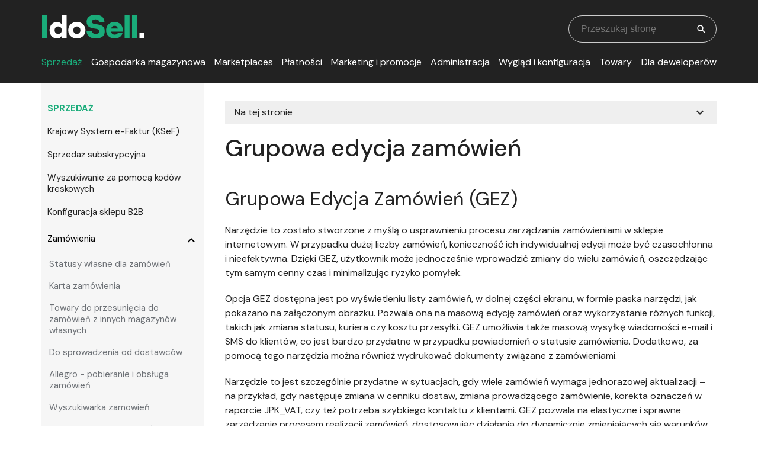

--- FILE ---
content_type: text/html; charset=utf-8
request_url: https://pomoc.idosell.com/sprzedaz/zamowienia/grupowa-edycja-zamowien
body_size: 21772
content:
<!DOCTYPE html><html lang="pl"><head><meta charSet="utf-8"/><meta name="viewport" content="width=device-width"/><title>Grupowa edycja zamówień</title><meta property="og:title" content="Grupowa edycja zamówień"/><meta name="twitter:title" content="Grupowa edycja zamówień"/><meta name="description" content="Grupowa edycja zamówień"/><meta property="og:description" content="Grupowa edycja zamówień"/><meta name="twitter:description" content="Grupowa edycja zamówień"/><meta property="og:locale" content="pl"/><meta property="og:type" content="article"/><meta property="og:site_name" content="Pomoc IdoSell"/><meta property="article:modified_time" content="2025-03-13T09:58:04Z"/><meta name="twitter:card" content="summary"/><meta name="next-head-count" content="13"/><link href="https://fonts.googleapis.com/css2?family=DM+Sans:ital,wght@0,400;0,500;0,700;1,400;1,500;1,700&amp;display=swap" rel="stylesheet"/><link rel="icon" href="/favicon.png"/><link rel="preload" href="/_next/static/css/ea41570641c896e0.css" as="style"/><link rel="stylesheet" href="/_next/static/css/ea41570641c896e0.css" data-n-g=""/><link rel="preload" href="/_next/static/css/fd585e8b66911fb5.css" as="style"/><link rel="stylesheet" href="/_next/static/css/fd585e8b66911fb5.css" data-n-p=""/><noscript data-n-css=""></noscript><script defer="" nomodule="" src="/_next/static/chunks/polyfills-78c92fac7aa8fdd8.js"></script><script src="/_next/static/chunks/webpack-5842641f22a42689.js" defer=""></script><script src="/_next/static/chunks/framework-d805e4be61624b3f.js" defer=""></script><script src="/_next/static/chunks/main-56acf8f790338252.js" defer=""></script><script src="/_next/static/chunks/pages/_app-63b1ac13b1a6a14c.js" defer=""></script><script src="/_next/static/chunks/a3d01b76-fd3f33923874d58d.js" defer=""></script><script src="/_next/static/chunks/36-2079f6710f49acea.js" defer=""></script><script src="/_next/static/chunks/891-69543316d062ef9c.js" defer=""></script><script src="/_next/static/chunks/pages/%5Bmaincategory%5D/%5Bsubcategory%5D/%5Bpage%5D-7d7936ff7d718000.js" defer=""></script><script src="/_next/static/Zl8DlAieWpruJ_1FLZQ3c/_buildManifest.js" defer=""></script><script src="/_next/static/Zl8DlAieWpruJ_1FLZQ3c/_ssgManifest.js" defer=""></script></head><body class="idosell"><div id="__next"><header class="TwoLevlesMainHeader_TwoLevlesMainHeader__gtB_z" data-datocms-noindex="true"><div class="TwoLevlesMainHeader_firstLevel__H5ctt container"><a href="/"><img alt="Logo" loading="lazy" width="174" height="40" decoding="async" data-nimg="1" style="color:transparent" src="/_next/static/media/logo.51fe0ab4.svg"/></a><div class="TwoLevlesMainHeader_topMenuSearchDesktop__YdUV7"><form><div class="inputBox SearchInputButton_searchBox__LZp5X SearchInputButton_searchBoxOnBlackBg__oyivW"><input placeholder="Przeszukaj stronę" required="" value=""/><button><span class="material-icons">search</span></button></div></form></div><button class="
    
        
        TwoLevlesMainHeader_hamburgerbtn__Baaav" aria-label="Open menu"><span></span><span></span><span></span><span></span></button><button class="SeracIconButton_searchIcon__2GeIJ"><span class="material-icons">search</span></button></div><div class="TwoLevlesMainHeader_secondLevel__QzrZh"><nav class="MainNav_mainNav__cGjZT  "><ul class="container"><li class="MainNav_mainHeaderLinkActive__MEH88"><a href="/sprzedaz">Sprzedaż</a></li><li class=""><a href="/gospodarka-magazynowa">Gospodarka magazynowa</a></li><li class=""><a href="/marketplaces">Marketplaces</a></li><li class=""><a href="/platnosci">Płatności</a></li><li class=""><a href="/marketing-i-promocje">Marketing i promocje</a></li><li class=""><a href="/administracja">Administracja</a></li><li class=""><a href="/wyglad-i-konfiguracja">Wygląd i konfiguracja</a></li><li class=""><a href="/towary">Towary</a></li><li class=""><a href="https://www.idosell.com/pl/dla-developerow/">Dla deweloperów</a></li></ul></nav></div></header><main><div class="off SearchModal_SearchModal__iCtOB"></div><div class="ContainerWithAsideMenus_ContainerWithAsideMenus__LpJQl 
      ContainerWithAsideMenus_ContainerWithAsideMenuAndReadOnThisPage__vxmWk
      container"><aside class="SideMenu_aside_subCategory__oJ1lx" data-datocms-noindex="true"><nav><div class="SideMenu_sideMenu__subCategory__USit0"><span class="SideMenu_mainCategory__lRi70">Sprzedaż</span><ul class="SideMenu_sideMenu__pagesWithoutSubCat__9GrAI"><li class=""><a class="SideMenu_mainpage__B8fcU" href="/sprzedaz/krajowy-system-e-faktur-ksef">Krajowy System e-Faktur (KSeF)</a></li><li class=""><a class="SideMenu_mainpage__B8fcU" href="/sprzedaz/sprzedaz-subskrypcyjna">Sprzedaż subskrypcyjna</a></li><li class=""><a class="SideMenu_mainpage__B8fcU" href="/sprzedaz/wyszukiwanie-za-pomoca-kodow-kreskowych">Wyszukiwanie za pomocą kodów kreskowych</a></li><li class=""><a class="SideMenu_mainpage__B8fcU" href="/sprzedaz/konfiguracja-sklepu-b2b">Konfiguracja sklepu B2B</a></li><div class="
          undefined
          SideSubMenu_sideMenu__7TKkV
          "><button id=":R1d5b6:-toggle" aria-controls=":R1d5b6:" aria-expanded="true" role="button" tabindex="0" class="
              SideSubMenu_sideMenu__subCategory__headerButton__aUZxO
              SideSubMenu_active__JJw10
      "><span class="  undefined">Zamówienia</span><span class="
          SideSubMenu_buttonArrow__SAPmh
        SideSubMenu_arrowActive__xrGNc
        material-icons
      ">expand_more</span></button></div><ul id=":R1d5b6:" style="box-sizing:border-box" role="region" class="SideSubMenu_subMenu__m0Hu8
      undefined
      "><li class=""><a class="" href="/sprzedaz/zamowienia/statusy-wlasne-dla-zamowien">Statusy własne dla zamówień</a></li><li class=""><a class="" href="/sprzedaz/zamowienia/karta-zamowienia">Karta zamówienia</a></li><li class=""><a class="" href="/sprzedaz/zamowienia/towary-do-przesuniecia-do-zamowien-z-innych-magazynow-wlasnych">Towary do przesunięcia do zamówień z innych magazynów własnych</a></li><li class=""><a class="" href="/sprzedaz/zamowienia/do-sprowadzenia-od-dostawcow">Do sprowadzenia od dostawców</a></li><li class=""><a class="" href="/sprzedaz/zamowienia/allegro-pobieranie-i-obsluga-zamowien">Allegro - pobieranie i obsługa zamówień</a></li><li class=""><a class="" href="/sprzedaz/zamowienia/wyszukiwarka-zamowien">Wyszukiwarka zamowień</a></li><li class=""><a class="" href="/sprzedaz/zamowienia/dodawanie-nowego-zamowienia">Dodawanie nowego zamówienia</a></li><li class="SideMenu_active__Wh5ao"><a class="" href="/sprzedaz/zamowienia/grupowa-edycja-zamowien">Grupowa edycja zamówień</a></li><li class=""><a class="" href="/sprzedaz/zamowienia/towary-do-spakowania">Towary do spakowania</a></li><li class=""><a class="" href="/sprzedaz/zamowienia/weryfikacja-i-wydruki">Weryfikacja i wydruki</a></li><li class=""><a class="" href="/sprzedaz/zamowienia/dzielenie-i-laczenie-zamowien">Dzielenie i łączenie zamówień</a></li></ul><div class="
          undefined
          SideSubMenu_sideMenu__7TKkV
          "><button id=":R1l5b6:-toggle" aria-controls=":R1l5b6:" aria-expanded="false" role="button" tabindex="0" class="
              SideSubMenu_sideMenu__subCategory__headerButton__aUZxO
              
      "><span class="  undefined">Proces składania zamówienia</span><span class="
          SideSubMenu_buttonArrow__SAPmh
        false
        material-icons
      ">expand_more</span></button></div><ul id=":R1l5b6:" aria-hidden="true" style="box-sizing:border-box" role="region" class="SideSubMenu_subMenu__m0Hu8
      undefined
      "><li class=""><a class="" href="/sprzedaz/proces-skladania-zamowienia/koszyk">Koszyk</a></li><li class=""><a class="" href="/sprzedaz/proces-skladania-zamowienia/panel-klienta-i-proces-skladania-zamowienia-cop">Panel klienta i Proces Składania Zamówienia (COP)</a></li></ul><div class="
          undefined
          SideSubMenu_sideMenu__7TKkV
          "><button id=":R1t5b6:-toggle" aria-controls=":R1t5b6:" aria-expanded="false" role="button" tabindex="0" class="
              SideSubMenu_sideMenu__subCategory__headerButton__aUZxO
              
      "><span class="  undefined">Zarządzanie klientami</span><span class="
          SideSubMenu_buttonArrow__SAPmh
        false
        material-icons
      ">expand_more</span></button></div><ul id=":R1t5b6:" aria-hidden="true" style="box-sizing:border-box" role="region" class="SideSubMenu_subMenu__m0Hu8
      undefined
      "><li class=""><a class="" href="/sprzedaz/zarzadzanie-klientami/dodawanie-i-edycja-klientow">Dodawanie i edycja klientów</a></li><li class=""><a class="" href="/sprzedaz/zarzadzanie-klientami/towary-obserwowane-i-na-listach-zakupowych">Towary obserwowane i na listach zakupowych/Towary poszukiwane</a></li><li class=""><a class="" href="/sprzedaz/zarzadzanie-klientami/subkonta-dodatkowi-uzytkownicy">Subkonta - dodatkowi użytkownicy </a></li><li class=""><a class="" href="/sprzedaz/zarzadzanie-klientami/czarna-lista-klientow">Czarna lista klientów</a></li><li class=""><a class="" href="/sprzedaz/zarzadzanie-klientami/wyszukiwarka-klientow">Wyszukiwarka klientów</a></li><li class=""><a class="" href="/sprzedaz/zarzadzanie-klientami/grupowa-edycja-klientow-gek">Grupowa Edycja Klientów (GEK)</a></li><li class=""><a class="" href="/sprzedaz/zarzadzanie-klientami/tagi-klientow">Tagi klientów</a></li><li class=""><a class="" href="/sprzedaz/zarzadzanie-klientami/eksport-i-import-bazy-klientow">Eksport i import bazy klientów</a></li></ul><div class="
          undefined
          SideSubMenu_sideMenu__7TKkV
          "><button id=":R255b6:-toggle" aria-controls=":R255b6:" aria-expanded="false" role="button" tabindex="0" class="
              SideSubMenu_sideMenu__subCategory__headerButton__aUZxO
              
      "><span class="  undefined">Moduł B2B</span><span class="
          SideSubMenu_buttonArrow__SAPmh
        false
        material-icons
      ">expand_more</span></button></div><ul id=":R255b6:" aria-hidden="true" style="box-sizing:border-box" role="region" class="SideSubMenu_subMenu__m0Hu8
      undefined
      "><li class=""><a class="" href="/sprzedaz/modul-b2b/opis-modulu-b2b">Opis modułu B2B</a></li><li class=""><a class="" href="/sprzedaz/modul-b2b/cenniki-indywidualne">Cenniki indywidualne</a></li><li class=""><a class="" href="/sprzedaz/modul-b2b/grupy-rabatowe-klientow">Grupy rabatowe klientów</a></li><li class=""><a class="" href="/sprzedaz/modul-b2b/udostepnianie-oferty-do-integracji">Udostępnianie oferty do integracji</a></li></ul><li class=""><a class="SideMenu_mainpage__B8fcU" href="/sprzedaz/wydruk-oferty">Wydruk oferty</a></li><div class="
          undefined
          SideSubMenu_sideMenu__7TKkV
          "><button id=":R2l5b6:-toggle" aria-controls=":R2l5b6:" aria-expanded="false" role="button" tabindex="0" class="
              SideSubMenu_sideMenu__subCategory__headerButton__aUZxO
              
      "><span class="  undefined">Automatyzacja procesów</span><span class="
          SideSubMenu_buttonArrow__SAPmh
        false
        material-icons
      ">expand_more</span></button></div><ul id=":R2l5b6:" aria-hidden="true" style="box-sizing:border-box" role="region" class="SideSubMenu_subMenu__m0Hu8
      undefined
      "><li class=""><a class="" href="/sprzedaz/automatyzacja/automatyzacja-zmian-statusow-zamowien">Automatyzacja zmian statusów zamówień</a></li><li class=""><a class="" href="/sprzedaz/automatyzacja/blokady-obslugi-zamowien">Blokady obsługi zamówień</a></li><li class=""><a class="" href="/sprzedaz/automatyzacja/automatyzacja-generowania-przesylek-i-etykiet-dla-kurierow">Automatyzacja generowania przesyłek i etykiet dla kurierów</a></li><li class=""><a class="" href="/sprzedaz/automatyzacja/automatyzacja-wystawiania-dokumentow-sprzedazy">Automatyzacja wystawiania dokumentów sprzedaży</a></li></ul><div class="
          undefined
          SideSubMenu_sideMenu__7TKkV
          "><button id=":R2t5b6:-toggle" aria-controls=":R2t5b6:" aria-expanded="false" role="button" tabindex="0" class="
              SideSubMenu_sideMenu__subCategory__headerButton__aUZxO
              
      "><span class="  undefined">Dokumenty sprzedaży i rozliczenia</span><span class="
          SideSubMenu_buttonArrow__SAPmh
        false
        material-icons
      ">expand_more</span></button></div><ul id=":R2t5b6:" aria-hidden="true" style="box-sizing:border-box" role="region" class="SideSubMenu_subMenu__m0Hu8
      undefined
      "><li class=""><a class="" href="/sprzedaz/dokumenty-sprzedazy-i-rozliczenia/dokumenty-sprzedazy">Dokumenty Sprzedaży</a></li><li class=""><a class="" href="/sprzedaz/dokumenty-sprzedazy-i-rozliczenia/konfiguracja-ustawien-podatkowych-i-rozliczeniowych">Konfiguracja ustawień podatkowych i rozliczeniowych</a></li><li class=""><a class="" href="/sprzedaz/dokumenty-sprzedazy-i-rozliczenia/raporty-vat-oss">Raporty VAT OSS</a></li><li class=""><a class="" href="/sprzedaz/dokumenty-sprzedazy-i-rozliczenia/rejestr-dokumentow-sprzedazy-i-korygujacych">Rejestr dokumentów sprzedaży i korygujących</a></li><li class=""><a class="" href="/sprzedaz/dokumenty-sprzedazy-i-rozliczenia/konfiguracja-dokumentow-sprzedazy-i-ich-wysylki-edi">Konfiguracja dokumentów sprzedaży i ich wysyłki (EDI)</a></li><li class=""><a class="" href="/sprzedaz/dokumenty-sprzedazy-i-rozliczenia/jpk-jednolity-plik-kontrolny">JPK - Jednolity Plik Kontrolny</a></li><li class=""><a class="" href="/sprzedaz/dokumenty-sprzedazy-i-rozliczenia/sprzedaz-bez-podatku-vat-dla-firm-zwolnionych-z-vat">Sprzedaż bez podatku VAT dla firm zwolnionych z VAT</a></li><li class=""><a class="" href="/sprzedaz/dokumenty-sprzedazy-i-rozliczenia/usluga-oddzial-firmy">Usługa Oddział firmy</a></li></ul><div class="
          undefined
          SideSubMenu_sideMenu__7TKkV
          "><button id=":R355b6:-toggle" aria-controls=":R355b6:" aria-expanded="false" role="button" tabindex="0" class="
              SideSubMenu_sideMenu__subCategory__headerButton__aUZxO
              
      "><span class="  undefined">Zwroty i reklamacje</span><span class="
          SideSubMenu_buttonArrow__SAPmh
        false
        material-icons
      ">expand_more</span></button></div><ul id=":R355b6:" aria-hidden="true" style="box-sizing:border-box" role="region" class="SideSubMenu_subMenu__m0Hu8
      undefined
      "><li class=""><a class="" href="/sprzedaz/zwroty-i-reklamacje/obsluga-zwrotow-oraz-reklamacji">Obsługa zwrotów oraz reklamacji</a></li><li class=""><a class="" href="/sprzedaz/zwroty-i-reklamacje/zatwierdzanie-wyplat">Zatwierdzanie wypłat</a></li><li class=""><a class="" href="/sprzedaz/zwroty-i-reklamacje/zwroty-przesylkami-return-shipment">Zwroty przesyłkami Return Shipment</a></li></ul><div class="
          undefined
          SideSubMenu_sideMenu__7TKkV
          "><button id=":R3d5b6:-toggle" aria-controls=":R3d5b6:" aria-expanded="false" role="button" tabindex="0" class="
              SideSubMenu_sideMenu__subCategory__headerButton__aUZxO
              
      "><span class="  undefined">Raporty</span><span class="
          SideSubMenu_buttonArrow__SAPmh
        false
        material-icons
      ">expand_more</span></button></div><ul id=":R3d5b6:" aria-hidden="true" style="box-sizing:border-box" role="region" class="SideSubMenu_subMenu__m0Hu8
      undefined
      "><li class=""><a class="" href="/sprzedaz/raporty/wykorzystana-przestrzen-dyskowa">Wykorzystana przestrzeń dyskowa</a></li><li class=""><a class="" href="/sprzedaz/raporty/analiza-konwersji-i-oplacalnosci">Analiza Konwersji i Opłacalności</a></li><li class=""><a class="" href="/sprzedaz/raporty/rozliczanie-pracownikow">Rozliczanie pracowników</a></li><li class=""><a class="" href="/sprzedaz/raporty/statystyki-w-sklepie">Statystyki ruchu w sklepie</a></li><li class=""><a class="" href="/sprzedaz/raporty/raport-menadzerski">Raport Menadżerski</a></li><li class=""><a class="" href="/sprzedaz/raporty/inne-raporty">Inne raporty</a></li></ul><div class="
          undefined
          SideSubMenu_sideMenu__7TKkV
          "><button id=":R3l5b6:-toggle" aria-controls=":R3l5b6:" aria-expanded="false" role="button" tabindex="0" class="
              SideSubMenu_sideMenu__subCategory__headerButton__aUZxO
              
      "><span class="  undefined">Kurierzy i generowanie przesyłek</span><span class="
          SideSubMenu_buttonArrow__SAPmh
        false
        material-icons
      ">expand_more</span></button></div><ul id=":R3l5b6:" aria-hidden="true" style="box-sizing:border-box" role="region" class="SideSubMenu_subMenu__m0Hu8
      undefined
      "><li class=""><a class="" href="/sprzedaz/kurierzy-i-generowanie-przesylek/konfiguracja-kurierow-informacja-ogolne">Konfiguracja dostaw</a></li><li class=""><a class="" href="/sprzedaz/kurierzy-i-generowanie-przesylek/konfiguracja-kurierow-dla-serwisu-allegro">Konfiguracja kurierów dla serwisu Allegro (Wysyłam z Allegro)</a></li><li class=""><a class="" href="/sprzedaz/kurierzy-i-generowanie-przesylek/fedex">FedEx</a></li><li class=""><a class="" href="/sprzedaz/kurierzy-i-generowanie-przesylek/paczkomaty-inpost">Paczkomaty InPost</a></li><li class=""><a class="" href="/sprzedaz/kurierzy-i-generowanie-przesylek/dpd">DPD</a></li><li class=""><a class="" href="/sprzedaz/kurierzy-i-generowanie-przesylek/ambro-express">Ambro Express</a></li><li class=""><a class="" href="/sprzedaz/kurierzy-i-generowanie-przesylek/smile">Smile</a></li><li class=""><a class="" href="/sprzedaz/kurierzy-i-generowanie-przesylek/ups">UPS</a></li><li class=""><a class="" href="/sprzedaz/kurierzy-i-generowanie-przesylek/gls">GLS</a></li><li class=""><a class="" href="/sprzedaz/kurierzy-i-generowanie-przesylek/orlen-paczka2">Orlen Paczka</a></li><li class=""><a class="" href="/sprzedaz/kurierzy-i-generowanie-przesylek/poczta-polska">Poczta Polska</a></li><li class=""><a class="" href="/sprzedaz/kurierzy-i-generowanie-przesylek/meest">Meest</a></li><li class=""><a class="" href="/sprzedaz/kurierzy-i-generowanie-przesylek/inpost">InPost Kurier</a></li><li class=""><a class="" href="/sprzedaz/kurierzy-i-generowanie-przesylek/ustawienia-kurierow">Ustawienia kurierów</a></li><li class=""><a class="" href="/sprzedaz/kurierzy-i-generowanie-przesylek/dhl">DHL</a></li><li class=""><a class="" href="/sprzedaz/kurierzy-i-generowanie-przesylek/rozliczanie-kurierow">Rozliczanie kurierów </a></li><li class=""><a class="" href="/sprzedaz/kurierzy-i-generowanie-przesylek/wgrywanie-numerow-przesylek-i-paczek-do-zamowien">Wgrywanie numerów przesyłek i paczek do zamówień</a></li><li class=""><a class="" href="/sprzedaz/kurierzy-i-generowanie-przesylek/dhl-express">DHL Express</a></li><li class=""><a class="" href="/sprzedaz/kurierzy-i-generowanie-przesylek/packeta">Packeta</a></li><li class=""><a class="" href="/sprzedaz/kurierzy-i-generowanie-przesylek/globkurier">GlobKurier.pl oraz aPaczka.pl</a></li></ul><div class="
          undefined
          SideSubMenu_sideMenu__7TKkV
          "><button id=":R3t5b6:-toggle" aria-controls=":R3t5b6:" aria-expanded="false" role="button" tabindex="0" class="
              SideSubMenu_sideMenu__subCategory__headerButton__aUZxO
              
      "><span class="  undefined">IdoSell Printer</span><span class="
          SideSubMenu_buttonArrow__SAPmh
        false
        material-icons
      ">expand_more</span></button></div><ul id=":R3t5b6:" aria-hidden="true" style="box-sizing:border-box" role="region" class="SideSubMenu_subMenu__m0Hu8
      undefined
      "><li class=""><a class="" href="/sprzedaz/printer/weryfikacja-i-wydruki-z-idosell-printer">Weryfikacja i wydruki z IdoSell Printer</a></li><li class=""><a class="" href="/sprzedaz/printer/instalacja-aplikacji-printer">Instalacja aplikacji IdoSell Printer</a></li><li class=""><a class="" href="/sprzedaz/printer/konfiguracja-aplikacji-printer">Konfiguracja aplikacji IdoSell Printer </a></li><li class=""><a class="" href="/sprzedaz/printer/konfiguracja-wydruku-paragonow-na-wielu-drukarkach-fiskalnych">Konfiguracja wydruku paragonów</a></li><li class=""><a class="" href="/sprzedaz/printer/konfiguracja-e-paragonow-dla-printer">Konfiguracja e-paragonów dla IdoSell Printer</a></li><li class=""><a class="" href="/sprzedaz/printer/printer-nagle-przestal-sie-uruchamiac-badz-przestal-dzialac">IdoSell Printer - nagle przestał się uruchamiać, bądź przestał działać</a></li><li class=""><a class="" href="/sprzedaz/printer/konfiguracja-wydruku-faktur-vat-na-wielu-drukarkach-fiskalnych">Konfiguracja wydruku faktur VAT fiskalnych</a></li><li class=""><a class="" href="/sprzedaz/printer/konfiguracja-wydruku-dokumentow-a4-pdf">Konfiguracja wydruku dokumentów A4/PDF</a></li><li class=""><a class="" href="/sprzedaz/printer/wielowalutowosc">Wielowalutowość</a></li><li class=""><a class="" href="/sprzedaz/printer/odatkowe-informacje-na-paragonie-fiskalnym-m-in-nip-nabywcy">Dodatkowe informacje na paragonie fiskalnym (m.in. NIP nabywcy)</a></li><li class=""><a class="" href="/sprzedaz/printer/przywracanie-ustawien-w-aplikacji-printer">Przywracanie ustawień w aplikacji IdoSell Printer</a></li></ul><div class="
          undefined
          SideSubMenu_sideMenu__7TKkV
          "><button id=":R455b6:-toggle" aria-controls=":R455b6:" aria-expanded="false" role="button" tabindex="0" class="
              SideSubMenu_sideMenu__subCategory__headerButton__aUZxO
              
      "><span class="  undefined">IdoSell POS - sprzedaż stacjonarna</span><span class="
          SideSubMenu_buttonArrow__SAPmh
        false
        material-icons
      ">expand_more</span></button></div><ul id=":R455b6:" aria-hidden="true" style="box-sizing:border-box" role="region" class="SideSubMenu_subMenu__m0Hu8
      undefined
      "><li class=""><a class="" href="/sprzedaz/idosell-pos/funkcje-i-mozliwosci-pos">Funkcje i możliwości IdoSell POS</a></li><li class=""><a class="" href="/sprzedaz/idosell-pos/instalacja-i-konfiguracja-idosell-pos">Instalacja i konfiguracja IdoSell POS</a></li><li class=""><a class="" href="/sprzedaz/idosell-pos/konfiguracja-wydruku-paragonow-z-idosell-pos">Konfiguracja wydruku paragonów z IdoSell POS</a></li><li class=""><a class="" href="/sprzedaz/idosell-pos/instrukcja-obslugi-idosell-pos">Instrukcja obsługi IdoSell POS</a></li><li class=""><a class="" href="/sprzedaz/idosell-pos/idosell-pos-nagle-przestal-sie-uruchamiac-badz-przestal-dzialac">IdoSell POS - nagle przestał się uruchamiać, bądź przestał działać</a></li></ul></ul></div></nav></aside><article class=""><div class="ReadOnThisSite_readOnThisSite__vZ5s9 ReadOnThisSite_isMenuButton__zyo_x" data-datocms-noindex="true"><button id=":Rpb6:-toggle" aria-controls=":Rpb6:" aria-expanded="false" role="button" tabindex="0"><span>Na tej stronie</span><span class="
          ReadOnThisSite_buttonArrow__jaHjO
        false
        material-icons
      ">expand_more</span></button><nav><ul id=":Rpb6:" aria-hidden="true" style="box-sizing:border-box" role="region"><li><a class=" false" href="/sprzedaz/zamowienia/grupowa-edycja-zamowien#Grupowa-Edycja-Zamowien-(GEZ)">Grupowa Edycja Zamówień (GEZ)</a></li><li><a class=" false" href="/sprzedaz/zamowienia/grupowa-edycja-zamowien#Wyslij-wiadomosc-e-mail">Wyślij wiadomość e-mail </a></li><li><a class=" ReadOnThisSite_nestedLink__bdXlH" href="/sprzedaz/zamowienia/grupowa-edycja-zamowien#Wyslij-SMS">Wyślij SMS</a></li><li><a class=" ReadOnThisSite_nestedLink__bdXlH" href="/sprzedaz/zamowienia/grupowa-edycja-zamowien#Drukuj">Drukuj</a></li><li><a class=" false" href="/sprzedaz/zamowienia/grupowa-edycja-zamowien#Grupowa-edycja-zamowien">Grupowa edycja zamówień</a></li><li><a class=" false" href="/sprzedaz/zamowienia/grupowa-edycja-zamowien#FAQ">FAQ</a></li></ul></nav></div><div data-datocms-noindex="true" class="Breadcrumbs_breadcrumbs__WVg41 Breadcrumbs_visableOnlyOnMobile__Em87d"><div class="Breadcrumbs_breadcrumbs__element__6r4BU"><a href="/sprzedaz">Sprzedaż</a><span>/</span></div><div class="Breadcrumbs_breadcrumbs__element__6r4BU"><span>Zamówienia</span></div></div><h1>Grupowa edycja zamówień</h1><div class="StructuredContent_StructuredContent__ON2BP"><div><h2 id="Grupowa-Edycja-Zamowien-(GEZ)"><strong>Grupowa Edycja Zamówień (GEZ)</strong> </h2> </div><p>Narzędzie to zostało stworzone z myślą o usprawnieniu procesu zarządzania zamówieniami w sklepie internetowym. W przypadku dużej liczby zamówień, konieczność ich indywidualnej edycji może być czasochłonna i nieefektywna. Dzięki GEZ, użytkownik może jednocześnie wprowadzić zmiany do wielu zamówień, oszczędzając tym samym cenny czas i minimalizując ryzyko pomyłek.</p><p>Opcja GEZ dostępna jest po wyświetleniu listy zamówień, w dolnej części ekranu, w formie paska narzędzi, jak pokazano na załączonym obrazku. Pozwala ona na masową edycję zamówień oraz wykorzystanie różnych funkcji, takich jak zmiana statusu, kuriera czy kosztu przesyłki. GEZ umożliwia także masową wysyłkę wiadomości e-mail i SMS do klientów, co jest bardzo przydatne w przypadku powiadomień o statusie zamówienia. Dodatkowo, za pomocą tego narzędzia można również wydrukować dokumenty związane z zamówieniami.</p><p>Narzędzie to jest szczególnie przydatne w sytuacjach, gdy wiele zamówień wymaga jednorazowej aktualizacji – na przykład, gdy następuje zmiana w cenniku dostaw, zmiana prowadzącego zamówienie, korekta oznaczeń w raporcie JPK_VAT, czy też potrzeba szybkiego kontaktu z klientami. GEZ pozwala na elastyczne i sprawne zarządzanie procesem realizacji zamówień, dostosowując działania do dynamicznie zmieniających się warunków w sklepie.</p><p>W dalszej części tego rozdziału omówimy szczegółowo każdą z dostępnych opcji w GEZ, aby ułatwić Ci pełne wykorzystanie tego narzędzia w codziennej pracy.</p><div class="styles_ImageBlockRecord__p0jti"><div class="PhotosGallery_imgContainer__3C5Uy"><div style="overflow:hidden;position:relative;width:100%;max-width:1871px"><img style="display:block;width:100%" src="[data-uri]" aria-hidden="true" alt=""/><img aria-hidden="true" alt="" src="[data-uri]" style="transition:opacity 500ms;opacity:1;position:absolute;left:-5%;top:-5%;width:110%;height:110%;max-width:none;max-height:none"/><noscript><picture><source srcSet="https://www.datocms-assets.com/75070/1727890841-zrzut-ekranu-2024-10-02-193918.png?dpr=0.25&amp;fm=webp 467w,https://www.datocms-assets.com/75070/1727890841-zrzut-ekranu-2024-10-02-193918.png?dpr=0.5&amp;fm=webp 935w,https://www.datocms-assets.com/75070/1727890841-zrzut-ekranu-2024-10-02-193918.png?dpr=0.75&amp;fm=webp 1403w,https://www.datocms-assets.com/75070/1727890841-zrzut-ekranu-2024-10-02-193918.png?fm=webp 1871w" sizes="(max-width: 1871px) 100vw, 1871px" type="image/webp"/><source srcSet="https://www.datocms-assets.com/75070/1727890841-zrzut-ekranu-2024-10-02-193918.png?dpr=0.25 467w,https://www.datocms-assets.com/75070/1727890841-zrzut-ekranu-2024-10-02-193918.png?dpr=0.5 935w,https://www.datocms-assets.com/75070/1727890841-zrzut-ekranu-2024-10-02-193918.png?dpr=0.75 1403w,https://www.datocms-assets.com/75070/1727890841-zrzut-ekranu-2024-10-02-193918.png 1871w" sizes="(max-width: 1871px) 100vw, 1871px"/><img src="https://www.datocms-assets.com/75070/1727890841-zrzut-ekranu-2024-10-02-193918.png" alt="grupowa edycja zamowien" title="GEZ" style="position:absolute;left:0;top:0;width:100%;height:100%;max-width:none;max-height:none" loading="lazy"/></picture></noscript></div></div></div><div><h2 id="Wyslij-wiadomosc-e-mail"><strong>Wyślij wiadomość e-mail </strong></h2> </div><p>Opcja &quot;Wyślij wiadomość e-mail&quot; dostępna w Grupowej Edycji Zamówień (GEZ) pozwala na szybkie i wygodne skontaktowanie się z klientami bez konieczności otwierania każdego zamówienia osobno. Jest to bardzo przydatne narzędzie, szczególnie gdy chcemy poinformować klientów o zmianach w ich zamówieniach, potwierdzeniach, promocjach, czy o innych ważnych wydarzeniach dotyczących sklepu.</p><p>Po zaznaczeniu klientów oraz wybraniu tej opcji, otwiera się okno , w którym użytkownik ma do dyspozycji kilka możliwości wysyłki wiadomości e-mail:</p><p><strong>Wykorzystaj:</strong></p><ul><li><p><strong>Szablon e-mail:</strong> Pozwala na wysłanie wiadomości na podstawie wcześniej przygotowanego szablonu. Jest to idealne rozwiązanie, gdy często wysyłamy podobne wiadomości. Ułatwia to komunikację i zapewnia spójność informacji wysyłanych do klientów.</p></li><li><p><strong>Pusta wiadomość:</strong> Wybierając tę opcję, użytkownik może napisać własną, unikalną wiadomość, dopasowaną do konkretnej sytuacji. Jest to przydatne, gdy chcemy przekazać klientowi indywidualną informację, która nie pasuje do żadnego z wcześniej zdefiniowanych szablonów.</p></li><li><p><strong>Program pocztowy:</strong> Opcja ta umożliwia skorzystanie z zewnętrznego programu pocztowego (np. Outlook) do wysłania wiadomości. Wybór tej opcji powoduje przekierowanie do programu pocztowego z gotowym szablonem, gdzie można wprowadzić dodatkowe zmiany lub dostosować treść wiadomości.</p></li></ul><p>Ta funkcjonalność jest szczególnie użyteczna dla sklepów obsługujących dużą liczbę zamówień, gdy chcemy szybko i sprawnie przekazać informacje do wielu klientów jednocześnie. Wybierając odpowiednią opcję, możemy zautomatyzować i usprawnić proces komunikacji, jednocześnie dbając o jakość i spójność przesyłanych informacji.</p><div><h3 id="Wyslij-SMS"><strong>Wyślij SMS</strong> </h3> </div><p>Opcja &quot;Wyślij SMS&quot; dostępna w Grupowej Edycji Zamówień (GEZ) pozwala na bezpośrednią i szybką komunikację z klientami za pomocą wiadomości SMS. Ta funkcja jest szczególnie przydatna, gdy chcemy natychmiast powiadomić klienta o statusie zamówienia, informacjach dotyczących płatności, wysyłki czy innych pilnych kwestiach. Dzięki niej można usprawnić obsługę klienta, jednocześnie oszczędzając czas na wysyłkę informacji do wielu odbiorców jednocześnie.</p><p>Po wybraniu tej opcji, otwiera się okno (jak na załączonym zrzucie ekranu), w którym użytkownik może skonfigurować i wysłać wiadomości SMS. Dostępne opcje to:</p><ol><li><p><strong>Wykorzystaj:</strong></p><ul><li><p><strong>Szablon SMS:</strong> Ta opcja pozwala na wybranie gotowego szablonu wiadomości SMS, który został wcześniej zdefiniowany w systemie. Ułatwia to komunikację, zwłaszcza jeśli często wysyłamy podobne informacje.</p></li><li><p><strong>Pusta wiadomość:</strong> Użytkownik może również wybrać opcję wysłania pustej wiadomości, co pozwala na ręczne wprowadzenie własnego tekstu. Jest to idealne rozwiązanie, gdy chcemy przekazać klientowi indywidualne informacje, które nie są objęte żadnym z przygotowanych szablonów.</p></li></ul></li><li><p><strong>Wybierz szablon:</strong></p><ul><li><p>W tej sekcji wybieramy, z którego szablonu SMS chcemy skorzystać. Po wybraniu szablonu wyświetli się przykładowa treść wiadomości, która zostanie wysłana do klientów.</p></li></ul></li><li><p><strong>Odbiorcy:</strong></p><ul><li><p>W tej części pojawia się informacja o liczbie zamówień i klientów, do których zostanie wysłana wiadomość. System automatycznie identyfikuje numery telefonów powiązane z zamówieniami, wyświetlając liczbę poprawnych oraz błędnych numerów. Dzięki temu użytkownik od razu wie, do ilu odbiorców zostanie wysłana wiadomość.</p></li></ul></li><li><p><strong>Podgląd przykładowej wiadomości:</strong></p><ul><li><p>Przed wysłaniem użytkownik może zobaczyć podgląd przykładowej wiadomości, która zostanie wysłana. W podglądzie mogą znaleźć się takie informacje jak data zakupu, status zamówienia, lista produktów itp. Jest to bardzo pomocne, ponieważ pozwala upewnić się, że treść jest poprawna i zawiera wszystkie niezbędne informacje.</p></li></ul></li><li><p><strong>Koszt wysyłki:</strong></p><ul><li><p>System automatycznie oblicza koszt wysłania wiadomości na podstawie jej długości oraz liczby odbiorców. Poniżej podglądu wiadomości znajdziemy informację o tym, ile SMS-ów zostanie wysłanych, jak długość wiadomości wpływa na koszt i jaka będzie łączna kwota za wysłanie wszystkich wiadomości.</p></li></ul></li><li><p><strong>Przycisk &quot;Wyślij&quot;:</strong></p><ul><li><p>Po sprawdzeniu wszystkich ustawień i treści, wystarczy kliknąć &quot;Wyślij&quot;, aby system zajął się rozesłaniem wiadomości do wybranych klientów.</p></li></ul></li></ol><p>Funkcja wysyłania SMS-ów to świetne narzędzie dla sklepów internetowych, które chcą utrzymać szybką i skuteczną komunikację z klientami. Pozwala to na zautomatyzowanie wielu czynności, jednocześnie gwarantując, że klienci są zawsze na bieżąco z informacjami dotyczącymi swoich zamówień.</p><div><h3 id="Drukuj"><strong>Drukuj</strong></h3> </div><p>Opcja &quot;Drukuj&quot; w Grupowej Edycji Zamówień (GEZ) pozwala użytkownikom na wydrukowanie różnych dokumentów związanych z zamówieniami. Dzięki temu można szybko i sprawnie przygotować niezbędne wydruki dla kuriera, dokumentację zamówień, czy też eksportować dane w odpowiednim formacie. To idealne rozwiązanie dla sklepów internetowych, które chcą zorganizować i zautomatyzować procesy logistyczne i sprzedażowe. Poniżej przedstawiamy opis wszystkich dostępnych opcji w sekcji &quot;Drukuj&quot;:</p><ol><li><p><strong>Przesyłki i wydruki dla kuriera:</strong></p><ul><li><p>Ta opcja umożliwia wydrukowanie etykiet i dokumentów wymaganych przez kurierów. </p></li></ul></li><li><p><strong>Książkę nadawczą oraz naklejki na przesyłki:</strong></p><ul><li><p>Umożliwia wygenerowanie i wydrukowanie książki nadawczej zawierającej listę wszystkich przesyłek oraz naklejek, które można umieścić na paczkach. To ułatwia zarządzanie dużą liczbą przesyłek oraz ich identyfikację.</p></li></ul></li><li><p><strong>Listę zamówień (PDF):</strong></p><ul><li><p>Pozwala na wygenerowanie listy zamówień w formacie PDF, którą można wydrukować. Jest to wygodne narzędzie do podsumowania zamówień, które mają zostać zrealizowane w danym okresie.</p></li></ul></li><li><p><strong>Przelewy dla pobrań:</strong></p><ul><li><p>Ta opcja generuje wydruk przelewów dla zamówień z opcją płatności za pobraniem. Jest to szczególnie przydatne, jeśli sklep oferuje możliwość opłacenia zamówienia przy odbiorze.</p></li></ul></li><li><p><strong>Potwierdzenia zawartości zamówienia:</strong></p><ul><li><p>Umożliwia wydruk dokumentów potwierdzających, co dokładnie zawiera zamówienie. Taki wydruk można dołączyć do przesyłki, dzięki czemu klient może zweryfikować, czy otrzymał wszystkie zamówione produkty.</p></li></ul></li><li><p><strong>Własne dokumenty drukowane do zamówień:</strong></p><ul><li><p>Opcja pozwala na wydruk dokumentów niestandardowych, na podstawie szablonu, który został zdefiniowany przez użytkownika.</p></li></ul></li><li><p><strong>Dokumenty sprzedaży:</strong></p><ul><li><p>Umożliwia wydruk faktur, paragonów i innych dokumentów sprzedaży. Jest to niezbędne w procesie księgowania i dokumentacji sprzedaży dla klientów.</p></li></ul></li><li><p><strong>Eksportuj do pliku w formacie ODS:</strong></p><ul><li><p>Ta opcja pozwala na eksportowanie danych zamówień do formatu ODS (arkusz kalkulacyjny). Po wygenerowaniu pliku można go otworzyć w programach takich jak LibreOffice Calc czy Microsoft Excel, aby przeprowadzić dalszą analizę danych lub archiwizację.</p></li></ul></li><li><p><strong>Paragony fiskalne:</strong></p><ul><li><p>Pozwala na wydruk paragonów fiskalnych dla wybranych zamówień, zgodnie z przepisami prawa podatkowego. Jest to ważne dla sklepów, które muszą wystawiać paragony w ramach sprzedaży.</p></li></ul></li></ol><p>Funkcja &quot;Drukuj&quot; w GEZ jest bardzo wszechstronna i pozwala na usprawnienie procesów związanych z przygotowywaniem dokumentów do wysyłki, księgowości oraz obsługi zamówień.</p><div><h2 id="Grupowa-edycja-zamowien"><strong>Grupowa edycja zamówień</strong></h2> </div><p>Grupowa Edycja Zamówień (GEZ) umożliwia użytkownikom jednoczesne wprowadzanie zmian w wielu zamówieniach, co pozwala na oszczędność czasu i usprawnienie zarządzania procesem realizacji zamówień. Dzięki tej opcji można w jednym miejscu edytować kluczowe aspekty zamówień, takie jak status, koszty przesyłki, informacje o kurierze i wiele innych. Poniżej znajduje się opis dostępnych opcji w GEZ:</p><ol><li><p><strong>Zmień status:</strong></p><ul><li><p>Pozwala na grupową zmianę statusu wybranych zamówień.</p></li></ul></li><li><p><strong>Zmień kuriera:</strong></p><ul><li><p>Umożliwia zmianę firmy kurierskiej dla wybranych zamówień. Jest to przydatne, gdy zamierzasz zmienić sposób dostawy lub firma kurierska wymaga aktualizacji.</p></li></ul></li><li><p><strong>Zmień koszt przesyłki:</strong></p><ul><li><p>Pozwala zaktualizować koszty wysyłki dla wielu zamówień jednocześnie. Możesz dostosować opłaty w zależności od wybranego sposobu dostawy, promocji czy innych czynników.</p></li></ul></li><li><p><strong>Zmień prowadzącego zamówienie:</strong></p><ul><li><p>Umożliwia zmianę osoby odpowiedzialnej za realizację zamówienia. Jest to użyteczne, gdy musisz przydzielić zamówienia innemu pracownikowi.</p></li></ul></li><li><p><strong>Zmień magazyn realizujący zamówienie:</strong></p><ul><li><p>Pozwala na zmianę magazynu, z którego zostaną wysłane produkty. Przydatne w sytuacjach, gdy jeden z magazynów ma chwilowe braki w zapasach lub lepszą dostępność do produktów.</p></li></ul></li><li><p><strong>Skasować numery przesyłek:</strong></p><ul><li><p>Umożliwia usunięcie istniejących numerów przesyłek z wybranych zamówień. Jest to istotne, gdy np. wystąpiły błędy podczas generowania etykiet lub zmieniasz firmę kurierską.</p></li></ul></li><li><p><strong>Zmień oznaczenia dokumentu w raporcie JPK_VAT:</strong></p><ul><li><p>Pozwala na aktualizację oznaczeń dokumentów w raporcie JPK_VAT dla wybranych zamówień. Jest to istotne dla zgodności dokumentacji z przepisami podatkowymi.</p></li></ul></li></ol><p>Dzięki Grupowej Edycji Zamówień możesz w prosty i efektywny sposób zarządzać wieloma zamówieniami jednocześnie, dostosowując je do bieżących potrzeb i usprawniając pracę w swoim sklepie internetowym.</p><h4><strong>Pakuj</strong></h4><p>Opcja <code>Pakuj</code> pozwoli utworzyć utworzyć listę towarów do spakowania dla zamówień, które zostały zaznaczone. Więcej na temat tego modułu znajdziesz w sekcji <code>Lista towarów do spakowania</code>.</p><h4><strong>Podsumowanie</strong></h4><p>Wyświetli informację o wartości zaznaczonych zamówień.</p><div class="styles_faq__5jyJt" itemscope="" itemType="https://schema.org/FAQPage"><h2 id="FAQ" class="styles_title__2cCIH">FAQ</h2><div itemscope="" itemProp="mainEntity" class="styles_faqItem__sMeU_"><button class="styles_question__8qOwp" id=":Rrq9b6:-toggle" aria-controls=":Rrq9b6:" aria-expanded="false" role="button" tabindex="0" itemProp="name" itemType="https://schema.org/Question">Lista zamówień (PDF) - czy możliwe jest edytowanie szablonu, na podstawie którego tworzony jest wskazany dokument?  <span class="
          styles_buttonArrow__vR677
          undefined
          material-icons
          ">expand_more</span></button><div id=":Rrq9b6:" aria-hidden="true" style="box-sizing:border-box" role="region" class="styles_answer__J2XSq" itemscope="" itemType="https://schema.org/Answer"><div class="StructuredContent_StructuredContent__ON2BP"><p>Nie ma takiej możliwości, ponieważ ten dokument nie jest edytowalny.</p></div></div></div><div itemscope="" itemProp="mainEntity" class="styles_faqItem__sMeU_"><button class="styles_question__8qOwp" id=":R1bq9b6:-toggle" aria-controls=":R1bq9b6:" aria-expanded="false" role="button" tabindex="0" itemProp="name" itemType="https://schema.org/Question">Własne dokumenty drukowane do zamówień - gdzie znajdę szablon tego dokumentu?<span class="
          styles_buttonArrow__vR677
          undefined
          material-icons
          ">expand_more</span></button><div id=":R1bq9b6:" aria-hidden="true" style="box-sizing:border-box" role="region" class="styles_answer__J2XSq" itemscope="" itemType="https://schema.org/Answer"><div class="StructuredContent_StructuredContent__ON2BP"><p>Szablon może zostać edytowany lub dodany w sekcji <code>USTAWIENIA &gt; Inne dokumenty &gt; Zamówienia</code></p><p>Podczas tworzenia dokumentu możliwe jest skorzystanie z szeregu zmiennych. Zmienne z sekcji [Listy foreach / for] muszą zostać umieszczone w pętli, a więc muszą zostać poprzedzone poleceniem odpowiadającym za początek listy i zakończone poleceniem odpowiadającym za koniec listy.</p></div></div></div><div itemscope="" itemProp="mainEntity" class="styles_faqItem__sMeU_"><button class="styles_question__8qOwp" id=":R1rq9b6:-toggle" aria-controls=":R1rq9b6:" aria-expanded="false" role="button" tabindex="0" itemProp="name" itemType="https://schema.org/Question">Eksportuj do pliku w formacie ODS - czy jest możliwe, żeby w pliku znalazły się dodatkowe informacje?<span class="
          styles_buttonArrow__vR677
          undefined
          material-icons
          ">expand_more</span></button><div id=":R1rq9b6:" aria-hidden="true" style="box-sizing:border-box" role="region" class="styles_answer__J2XSq" itemscope="" itemType="https://schema.org/Answer"><div class="StructuredContent_StructuredContent__ON2BP"><p>Nie, dokument ten nie jest konfigurowalny. Jeżeli w danym pliku brakuje pewnych danych, proszę skorzystać z Eksportu zamówień do CSV. Opcja ta dostępna jest w sekcji <code>ZAMÓWIENIA (OMS) &gt; Eksport do CSV</code>  W wyeksportowanym pliku znajduje się znacznie więcej informacji o zamówieniu. </p></div></div></div><div itemscope="" itemProp="mainEntity" class="styles_faqItem__sMeU_"><button class="styles_question__8qOwp" id=":R2bq9b6:-toggle" aria-controls=":R2bq9b6:" aria-expanded="false" role="button" tabindex="0" itemProp="name" itemType="https://schema.org/Question">Co zrobić przy braku zmiany statusu zamówień?<span class="
          styles_buttonArrow__vR677
          undefined
          material-icons
          ">expand_more</span></button><div id=":R2bq9b6:" aria-hidden="true" style="box-sizing:border-box" role="region" class="styles_answer__J2XSq" itemscope="" itemType="https://schema.org/Answer"><div class="StructuredContent_StructuredContent__ON2BP"><p>Żeby możliwe było ustawienie w zamówieniu statusu pakowane lub późniejszego (spakowane, gotowe do wysłania, wysłane itp.), musi zostać spełniony szereg warunków. </p><p>W pierwszej kolejności należy zapoznać się z kodem błędu, który zostanie wyświetlony w opisie grupowej edycji zmiany statusu. Najczęściej za brak zmiany statusu odpowiada kwestia braku uregulowania wpłat w zamówieniu. </p><ul><li><p>Zamówienia z przedpłatą muszą być oznaczone jako opłacone,</p></li><li><p>Brak stanów magazynowych - towar musi posiadać stan dyspozycyjny na magazynie realizującym zamówienie,</p></li><li><p>Brak wystawiania faktury VAT, o ile klient o nią prosił,</p></li><li><p>Brak wprowadzonego numeru przesyłki w zamówieniu.</p></li></ul></div></div></div><div itemscope="" itemProp="mainEntity" class="styles_faqItem__sMeU_"><button class="styles_question__8qOwp" id=":R2rq9b6:-toggle" aria-controls=":R2rq9b6:" aria-expanded="false" role="button" tabindex="0" itemProp="name" itemType="https://schema.org/Question">Opcja zmienić kuriera jest niewidoczna - co zrobić?<span class="
          styles_buttonArrow__vR677
          undefined
          material-icons
          ">expand_more</span></button><div id=":R2rq9b6:" aria-hidden="true" style="box-sizing:border-box" role="region" class="styles_answer__J2XSq" itemscope="" itemType="https://schema.org/Answer"><div class="StructuredContent_StructuredContent__ON2BP"><p>Opcja ta jest ukrywana, jeżeli w jednym z zaznaczonych zamówień jest już wygenerowana etykieta dla kuriera. Żeby zmienić kuriera w zamówieniu, w pierwsza kolejności należy skasować numery przesyłek.</p></div></div></div></div></div></article><aside><div class="ReadOnThisSite_readOnThisSite__vZ5s9 ReadOnThisSite_isSideMenu__gIVJv" data-datocms-noindex="true"><nav><span class="ReadOnThisSite_heading__56BtV">Na tej stronie</span><a class=" false" href="/sprzedaz/zamowienia/grupowa-edycja-zamowien#Grupowa-Edycja-Zamowien-(GEZ)">Grupowa Edycja Zamówień (GEZ)</a><a class=" false" href="/sprzedaz/zamowienia/grupowa-edycja-zamowien#Wyslij-wiadomosc-e-mail">Wyślij wiadomość e-mail </a><a class=" ReadOnThisSite_nestedLink__bdXlH" href="/sprzedaz/zamowienia/grupowa-edycja-zamowien#Wyslij-SMS">Wyślij SMS</a><a class=" ReadOnThisSite_nestedLink__bdXlH" href="/sprzedaz/zamowienia/grupowa-edycja-zamowien#Drukuj">Drukuj</a><a class=" false" href="/sprzedaz/zamowienia/grupowa-edycja-zamowien#Grupowa-edycja-zamowien">Grupowa edycja zamówień</a><a class=" false" href="/sprzedaz/zamowienia/grupowa-edycja-zamowien#FAQ">FAQ</a></nav></div></aside></div><section data-datocms-noindex="true" class="section section--darkBg  section--circleBg "><div class="container"><h2 class="sectionHeader sectionHeader--firstLine-PrimaryColor  "><span> Nie znalazłeś odpowiedzi na pytanie?</span><span>Skontaktuj się z Działem Wsparcia</span></h2><p class="text">Przejdź do Biura Obsługi Klienta i skontaktuj się z ekspertami<!-- --> <!-- -->IdoSell</p><div class="buttonsContainer"><a target="blank" href="https://www.IdoSell.com/pl/csc/" class="btn btn-primary">Biuro Obsługi Klienta</a></div></div></section></main><button class="ScrollTopArrow_scrollTopArrow__1N5ae" style="display:none"><svg xmlns="http://www.w3.org/2000/svg" fill="none" viewBox="0 0 24 24" stroke-width="1.1"><path stroke-linecap="round" stroke-linejoin="round" d="M15 11.25l-3-3m0 0l-3 3m3-3v7.5M21 12a9 9 0 11-18 0 9 9 0 0118 0z"></path></svg></button></div><script id="__NEXT_DATA__" type="application/json">{"props":{"pageProps":{"mainCategoriesDocs":[{"names":[{"locale":"pl","name":"Sprzedaż","slug":"sprzedaz"},{"locale":"en","name":"Sales","slug":"sales"}],"mainCategoryHomeId":55741184,"apiKey_pages":"allSalesPages","apiKey_page":"salesPage","modelApiKey":"sales_page","apiKey_sub_category":"salesSubcategory","iconSvg":"\u003cg id=\"Group_1630\" data-name=\"Group 1630\" transform=\"translate(2 2)\"\u003e \u003ccircle id=\"Ellipse_52\" data-name=\"Ellipse 52\" cx=\"37.5\" cy=\"37.5\" r=\"37.5\" fill=\"none\" stroke=\"#1aac7a\" stroke-width=\"4\"/\u003e \u003cpath id=\"Path_20\" data-name=\"Path 20\" d=\"M29.381,50.257a14.046,14.046,0,0,0,8.355,3.928v3.844h3.595V54.185c5.1-.668,8.065-4.3,8.065-8.567,0-9.359-14.077-8.481-14.077-13.453,0-2.089,1.964-3.552,4.471-3.552a10.824,10.824,0,0,1,6.56,2.59l2.34-4.392a12.027,12.027,0,0,0-7.359-3.04V19.926H37.736v3.928c-4.638.753-7.855,4.1-7.855,8.4,0,8.983,14.124,8.482,14.124,13.5,0,2.418-2.048,3.586-4.3,3.586a11.886,11.886,0,0,1-7.4-3.13Z\" transform=\"translate(-1.569 -1.718)\" fill=\"#1aac7a\"/\u003e \u003c/g\u003e"},{"names":[{"locale":"pl","name":"Gospodarka magazynowa","slug":"gospodarka-magazynowa"},{"locale":"en","name":"enmagazynowa","slug":"enmagazynowa"}],"mainCategoryHomeId":55741226,"apiKey_pages":"allGospodarkaMagazynowaPages","apiKey_page":"gospodarkaMagazynowaPage","modelApiKey":"gospodarka_magazynowa_page","apiKey_sub_category":"gospodarkaMagazynowaSubcategory","iconSvg":"\n  \u003cg id=\"Group_1655\" data-name=\"Group 1655\" transform=\"translate(-795 -643)\"\u003e\n    \u003cg id=\"Group_1642\" data-name=\"Group 1642\" transform=\"translate(199.15 1122.976)\"\u003e\n      \u003crect id=\"Rectangle_1483\" data-name=\"Rectangle 1483\" width=\"35.786\" height=\"35.786\" transform=\"translate(598.85 -450.551)\" fill=\"none\" stroke=\"#1aac7a\" stroke-width=\"4\"/\u003e\n      \u003cg id=\"Group_1641\" data-name=\"Group 1641\" transform=\"translate(613.451 -470.976)\"\u003e\n        \u003ccircle id=\"Ellipse_71\" data-name=\"Ellipse 71\" cx=\"20.96\" cy=\"20.96\" r=\"20.96\" fill=\"none\" stroke=\"#1aac7a\" stroke-width=\"4\"/\u003e\n        \u003cline id=\"Line_5\" data-name=\"Line 5\" x1=\"20.825\" y1=\"20.78\" transform=\"translate(34.582 35.431)\" fill=\"none\" stroke=\"#1aac7a\" stroke-width=\"4\"/\u003e\n      \u003c/g\u003e\n    \u003c/g\u003e\n    \u003crect id=\"Rectangle_1487\" data-name=\"Rectangle 1487\" width=\"75\" height=\"75\" transform=\"translate(795 643)\" fill=\"none\"/\u003e\n  \u003c/g\u003e\n    "},{"names":[{"locale":"pl","name":"Marketplaces","slug":"marketplaces"},{"locale":"en","name":"eMarketplaces","slug":"eMarketplaces"}],"mainCategoryHomeId":55750499,"apiKey_pages":"allMarketplacesPages","apiKey_page":"marketplacesPage","modelApiKey":"marketplaces_page","apiKey_sub_category":"marketplacesSubcategory","iconSvg":"\n  \u003cg id=\"Group_1660\" data-name=\"Group 1660\" transform=\"translate(-1197 -670)\"\u003e\n    \u003cg id=\"Group_1640\" data-name=\"Group 1640\" transform=\"translate(601.971 1232.778)\"\u003e\n      \u003cline id=\"Line_1\" data-name=\"Line 1\" x2=\"33.76\" transform=\"translate(615.779 -526.231)\" fill=\"none\" stroke=\"#1aac7a\" stroke-width=\"4\"/\u003e\n      \u003cline id=\"Line_2\" data-name=\"Line 2\" y1=\"33.76\" transform=\"translate(632.666 -543.086)\" fill=\"none\" stroke=\"#1aac7a\" stroke-width=\"4\"/\u003e\n      \u003cline id=\"Line_3\" data-name=\"Line 3\" y1=\"23.872\" x2=\"23.872\" transform=\"translate(620.726 -538.141)\" fill=\"none\" stroke=\"#1aac7a\" stroke-width=\"4\"/\u003e\n      \u003cline id=\"Line_4\" data-name=\"Line 4\" x1=\"23.872\" y1=\"23.872\" transform=\"translate(620.726 -538.141)\" fill=\"none\" stroke=\"#1aac7a\" stroke-width=\"4\"/\u003e\n      \u003ccircle id=\"Ellipse_63\" data-name=\"Ellipse 63\" cx=\"4.722\" cy=\"4.722\" r=\"4.722\" transform=\"translate(627.826 -503.186)\" fill=\"none\" stroke=\"#1aac7a\" stroke-width=\"4\"/\u003e\n      \u003ccircle id=\"Ellipse_64\" data-name=\"Ellipse 64\" cx=\"4.722\" cy=\"4.722\" r=\"4.722\" transform=\"translate(627.826 -558.778)\" fill=\"none\" stroke=\"#1aac7a\" stroke-width=\"4\"/\u003e\n      \u003ccircle id=\"Ellipse_65\" data-name=\"Ellipse 65\" cx=\"4.722\" cy=\"4.722\" r=\"4.722\" transform=\"translate(646.882 -511.926)\" fill=\"none\" stroke=\"#1aac7a\" stroke-width=\"4\"/\u003e\n      \u003ccircle id=\"Ellipse_66\" data-name=\"Ellipse 66\" cx=\"4.722\" cy=\"4.722\" r=\"4.722\" transform=\"translate(608.769 -550.038)\" fill=\"none\" stroke=\"#1aac7a\" stroke-width=\"4\"/\u003e\n      \u003ccircle id=\"Ellipse_67\" data-name=\"Ellipse 67\" cx=\"4.722\" cy=\"4.722\" r=\"4.722\" transform=\"translate(655.622 -530.954)\" fill=\"none\" stroke=\"#1aac7a\" stroke-width=\"4\"/\u003e\n      \u003ccircle id=\"Ellipse_68\" data-name=\"Ellipse 68\" cx=\"4.722\" cy=\"4.722\" r=\"4.722\" transform=\"translate(600.029 -530.982)\" fill=\"none\" stroke=\"#1aac7a\" stroke-width=\"4\"/\u003e\n      \u003ccircle id=\"Ellipse_69\" data-name=\"Ellipse 69\" cx=\"4.722\" cy=\"4.722\" r=\"4.722\" transform=\"translate(646.882 -550.038)\" fill=\"none\" stroke=\"#1aac7a\" stroke-width=\"4\"/\u003e\n      \u003ccircle id=\"Ellipse_70\" data-name=\"Ellipse 70\" cx=\"4.722\" cy=\"4.722\" r=\"4.722\" transform=\"translate(608.769 -511.926)\" fill=\"none\" stroke=\"#1aac7a\" stroke-width=\"4\"/\u003e\n    \u003c/g\u003e\n    \u003crect id=\"Rectangle_1492\" data-name=\"Rectangle 1492\" width=\"75\" height=\"75\" transform=\"translate(1197 670)\" fill=\"none\"/\u003e\n  \u003c/g\u003e\n    "},{"names":[{"locale":"pl","name":"Płatności","slug":"platnosci"},{"locale":"en","name":"payments","slug":"payments"}],"mainCategoryHomeId":55777383,"apiKey_pages":"allPaymentsPages","apiKey_page":"paymentsPage","modelApiKey":"payments_page","apiKey_sub_category":"paymentsSubcategory","iconSvg":"\n    \u003cg id=\"Group_1639\" data-name=\"Group 1639\" transform=\"translate(-379.823 563.715)\"\u003e\n      \u003cellipse id=\"Ellipse_62\" data-name=\"Ellipse 62\" cx=\"20.694\" cy=\"20.588\" rx=\"20.694\" ry=\"20.588\" transform=\"translate(396.942 -546.172)\" fill=\"none\" stroke=\"#1aac7a\" stroke-width=\"4\"/\u003e\n      \u003cg id=\"Group_1636\" data-name=\"Group 1636\" transform=\"translate(416.874 -562.715)\"\u003e\n        \u003cpath id=\"Path_369\" data-name=\"Path 369\" d=\"M427.98-558.087a34.16,34.16,0,0,1,31.426,34.049\" transform=\"translate(-425.249 562.038)\" fill=\"none\" stroke=\"#1aac7a\" stroke-width=\"4\"/\u003e\n        \u003cg id=\"Group_1635\" data-name=\"Group 1635\"\u003e\n          \u003cpath id=\"Path_370\" data-name=\"Path 370\" d=\"M432.061-554.447l-3.845-4.252,4.254-3.843-3.437-.174-4.252,3.843,3.843,4.252Z\" transform=\"translate(-424.781 562.715)\" fill=\"#1aac7a\"/\u003e\n        \u003c/g\u003e\n      \u003c/g\u003e\n      \u003cg id=\"Group_1638\" data-name=\"Group 1638\" transform=\"translate(383.823 -526.033)\"\u003e\n        \u003cpath id=\"Path_371\" data-name=\"Path 371\" d=\"M415.249-483.206a34.16,34.16,0,0,1-31.426-34.049\" transform=\"translate(-383.823 517.255)\" fill=\"none\" stroke=\"#1aac7a\" stroke-width=\"4\"/\u003e\n        \u003cg id=\"Group_1637\" data-name=\"Group 1637\" transform=\"translate(26.468 29.732)\"\u003e\n          \u003cpath id=\"Path_372\" data-name=\"Path 372\" d=\"M415.236-482.428l3.845,4.252-4.254,3.843,3.437.174L422.515-478l-3.843-4.252Z\" transform=\"translate(-414.827 482.428)\" fill=\"#1aac7a\"/\u003e\n        \u003c/g\u003e\n      \u003c/g\u003e\n      \u003cpath id=\"Path_20\" data-name=\"Path 20\" d=\"M417.959-513.575a8.1,8.1,0,0,0,4.814,2.263v2.215h2.071v-2.215a4.962,4.962,0,0,0,4.646-4.935c0-5.392-8.109-4.887-8.109-7.752,0-1.2,1.131-2.046,2.576-2.046a6.247,6.247,0,0,1,3.779,1.492l1.348-2.53a6.931,6.931,0,0,0-4.239-1.751v-2.215h-2.071v2.262a4.992,4.992,0,0,0-4.525,4.839c0,5.176,8.137,4.887,8.137,7.776,0,1.393-1.179,2.066-2.478,2.066a6.85,6.85,0,0,1-4.262-1.8Z\" transform=\"translate(-5.963 -5.681)\" fill=\"#1aac7a\"/\u003e\n    \u003c/g\u003e\n    \u003crect id=\"Rectangle_1485\" data-name=\"Rectangle 1485\" width=\"75\" height=\"75\" fill=\"none\"/\u003e\n    "},{"names":[{"locale":"pl","name":"Marketing i promocje","slug":"marketing-i-promocje"},{"locale":"en","name":"Marketing and promotions","slug":"marketing-and-promotions"}],"mainCategoryHomeId":55785452,"apiKey_pages":"allMarketingAndPromotionsPages","apiKey_page":"marketingAndPromotionsPage","modelApiKey":"marketing_and_promotions_page","apiKey_sub_category":"marketingAndPromotionsSubcategory","iconSvg":"\n  \u003cg id=\"Group_1656\" data-name=\"Group 1656\" transform=\"translate(-812 -817)\"\u003e\n    \u003cg id=\"Group_1645\" data-name=\"Group 1645\" transform=\"translate(116.144 1378.628)\"\u003e\n      \u003cg id=\"Group_1643\" data-name=\"Group 1643\" transform=\"translate(700.857 -556.628)\"\u003e\n        \u003cellipse id=\"Ellipse_72\" data-name=\"Ellipse 72\" cx=\"32.5\" cy=\"32.626\" rx=\"32.5\" ry=\"32.626\" fill=\"none\" stroke=\"#1aac7a\" stroke-width=\"4\"/\u003e\n      \u003c/g\u003e\n      \u003cg id=\"Group_1644\" data-name=\"Group 1644\" transform=\"translate(720.574 -537)\"\u003e\n        \u003cpath id=\"Path_373\" data-name=\"Path 373\" d=\"M736.548-526.615a6.013,6.013,0,0,1-.483,2.439,6.1,6.1,0,0,1-1.281,1.9,5.648,5.648,0,0,1-1.856,1.227,5.742,5.742,0,0,1-2.2.435,6.047,6.047,0,0,1-2.322-.435,5.379,5.379,0,0,1-1.83-1.227,5.627,5.627,0,0,1-1.207-1.9,6.612,6.612,0,0,1-.433-2.439,6.964,6.964,0,0,1,.433-2.515,5.656,5.656,0,0,1,1.207-1.93,5.438,5.438,0,0,1,1.83-1.244,5.957,5.957,0,0,1,2.322-.443,6.073,6.073,0,0,1,2.338.443,5.4,5.4,0,0,1,1.848,1.244,5.672,5.672,0,0,1,1.207,1.93A6.987,6.987,0,0,1,736.548-526.615Zm7.623-5.129a3.012,3.012,0,0,1,.615-.527,1.833,1.833,0,0,1,1.016-.242h3.761L731.289-508.9a2.04,2.04,0,0,1-.624.526,1.829,1.829,0,0,1-.907.209H725.9Zm-11.584,5.129a5.9,5.9,0,0,0-.141-1.411,2.538,2.538,0,0,0-.391-.9,1.363,1.363,0,0,0-.591-.468,2.019,2.019,0,0,0-.741-.134,1.949,1.949,0,0,0-.732.134,1.264,1.264,0,0,0-.566.468,2.617,2.617,0,0,0-.366.9,6.214,6.214,0,0,0-.133,1.411,5.635,5.635,0,0,0,.133,1.337,2.411,2.411,0,0,0,.366.851,1.291,1.291,0,0,0,.566.451,1.93,1.93,0,0,0,.732.134,2,2,0,0,0,.741-.134,1.4,1.4,0,0,0,.591-.451,2.345,2.345,0,0,0,.391-.851A5.347,5.347,0,0,0,732.587-526.615Zm17.908,12.731a6.066,6.066,0,0,1-.483,2.447,6.062,6.062,0,0,1-1.281,1.906,5.659,5.659,0,0,1-1.856,1.227,5.742,5.742,0,0,1-2.205.435,6.039,6.039,0,0,1-2.322-.435,5.373,5.373,0,0,1-1.831-1.227,5.6,5.6,0,0,1-1.206-1.906,6.67,6.67,0,0,1-.433-2.447,6.96,6.96,0,0,1,.433-2.515,5.64,5.64,0,0,1,1.206-1.929,5.448,5.448,0,0,1,1.831-1.245,5.95,5.95,0,0,1,2.322-.443,6.077,6.077,0,0,1,2.338.443,5.411,5.411,0,0,1,1.848,1.245,5.656,5.656,0,0,1,1.206,1.929A6.96,6.96,0,0,1,750.495-513.884Zm-3.961,0a5.821,5.821,0,0,0-.142-1.4,2.506,2.506,0,0,0-.391-.894,1.345,1.345,0,0,0-.591-.468,2.011,2.011,0,0,0-.74-.134,1.947,1.947,0,0,0-.732.134,1.26,1.26,0,0,0-.567.468,2.621,2.621,0,0,0-.365.894,6.138,6.138,0,0,0-.134,1.4,5.632,5.632,0,0,0,.134,1.337,2.418,2.418,0,0,0,.365.852,1.3,1.3,0,0,0,.567.451,1.947,1.947,0,0,0,.732.134,2.011,2.011,0,0,0,.74-.134A1.393,1.393,0,0,0,746-511.7a2.318,2.318,0,0,0,.391-.852A5.342,5.342,0,0,0,746.534-513.884Z\" transform=\"translate(-724.931 532.747)\" fill=\"#1aac7a\"/\u003e\n      \u003c/g\u003e\n    \u003c/g\u003e\n    \u003crect id=\"Rectangle_1488\" data-name=\"Rectangle 1488\" width=\"75\" height=\"75\" transform=\"translate(812 817)\" fill=\"none\"/\u003e\n  \u003c/g\u003e\n    "},{"names":[{"locale":"pl","name":"Administracja","slug":"administracja"},{"locale":"en","name":"Administration","slug":"administration"}],"mainCategoryHomeId":55785615,"apiKey_pages":"allAdministrationPages","apiKey_page":"administrationPage","modelApiKey":"administration_page","apiKey_sub_category":"administrationSubcategory","iconSvg":" \n    \u003cg id=\"Group_1659\" data-name=\"Group 1659\" transform=\"translate(-1197 -826)\"\u003e\n      \u003cg id=\"Group_1653\" data-name=\"Group 1653\" transform=\"translate(495.238 1158.324)\"\u003e\n        \u003ccircle id=\"Ellipse_83\" data-name=\"Ellipse 83\" cx=\"8.5\" cy=\"8.5\" r=\"8.5\" transform=\"translate(730.762 -303.324)\" fill=\"none\" stroke=\"#1aac7a\" stroke-width=\"4\"/\u003e\n        \u003cpath id=\"Path_381\" data-name=\"Path 381\" d=\"M771.762-287.358V-302.29h-9.99a23.56,23.56,0,0,0-1.314-3.17l7.065-7.065-10.559-10.559-7.065,7.065a23.425,23.425,0,0,0-3.171-1.314v-9.991H731.8v9.991a23.451,23.451,0,0,0-3.17,1.314l-7.065-7.065L711-312.525l7.065,7.065a23.45,23.45,0,0,0-1.314,3.17h-9.991v14.932h9.991a23.462,23.462,0,0,0,1.314,3.171L711-277.122l10.559,10.559,7.065-7.065a23.574,23.574,0,0,0,3.17,1.314v9.99h14.932v-9.99a23.547,23.547,0,0,0,3.171-1.314l7.065,7.065,10.559-10.559-7.065-7.065a23.572,23.572,0,0,0,1.314-3.171Z\" transform=\"translate(0 0)\" fill=\"none\" stroke=\"#1aac7a\" stroke-linejoin=\"bevel\" stroke-width=\"4\"/\u003e\n      \u003c/g\u003e\n      \u003crect id=\"Rectangle_1491\" data-name=\"Rectangle 1491\" width=\"75\" height=\"75\" transform=\"translate(1197 826)\" fill=\"none\"/\u003e\n    \u003c/g\u003e\n  "},{"names":[{"locale":"pl","name":"Wygląd i konfiguracja","slug":"wyglad-i-konfiguracja"},{"locale":"en","name":"Appearance and configuration of the store","slug":"appearance-and-configuration "}],"mainCategoryHomeId":55789216,"apiKey_pages":"allAppearanceAndConfigurationPages","apiKey_page":"appearanceAndConfigurationPage","modelApiKey":"appearance_and_configuration_page","apiKey_sub_category":"appearanceAndConfigurationSubcategory","iconSvg":" \u003cg id=\"Group_1654\" data-name=\"Group 1654\" transform=\"translate(-394 -1017)\"\u003e\n    \u003cg id=\"Group_1649\" data-name=\"Group 1649\" transform=\"translate(402 1025)\"\u003e\n      \u003cellipse id=\"Ellipse_80\" data-name=\"Ellipse 80\" cx=\"29.614\" cy=\"16.242\" rx=\"29.614\" ry=\"16.242\" transform=\"translate(0.219 12.694)\" fill=\"none\" stroke=\"#1aac7a\" stroke-width=\"4\"/\u003e\n      \u003ccircle id=\"Ellipse_81\" data-name=\"Ellipse 81\" cx=\"8.428\" cy=\"8.428\" r=\"8.428\" transform=\"translate(21.392 20.552)\" fill=\"none\" stroke=\"#1aac7a\" stroke-width=\"4\"/\u003e\n      \u003cg id=\"Group_1648\" data-name=\"Group 1648\"\u003e\n        \u003cpath id=\"Path_374\" data-name=\"Path 374\" d=\"M755.175-385.314H765.63v-11.171\" transform=\"translate(-705.63 445.314)\" fill=\"none\" stroke=\"#1aac7a\" stroke-width=\"4\"/\u003e\n        \u003cpath id=\"Path_375\" data-name=\"Path 375\" d=\"M765.63-437.36v-11.171H755.175\" transform=\"translate(-705.63 448.532)\" fill=\"none\" stroke=\"#1aac7a\" stroke-width=\"4\"/\u003e\n        \u003cpath id=\"Path_376\" data-name=\"Path 376\" d=\"M702.314-396.485v11.171H714.2\" transform=\"translate(-702.314 445.314)\" fill=\"none\" stroke=\"#1aac7a\" stroke-width=\"4\"/\u003e\n        \u003cpath id=\"Path_377\" data-name=\"Path 377\" d=\"M714.2-448.532H702.314v11.171\" transform=\"translate(-702.314 448.532)\" fill=\"none\" stroke=\"#1aac7a\" stroke-width=\"4\"/\u003e\n      \u003c/g\u003e\n    \u003c/g\u003e\n    \u003crect id=\"Rectangle_1486\" data-name=\"Rectangle 1486\" width=\"75\" height=\"75\" transform=\"translate(394 1017)\" fill=\"none\"/\u003e\n  \u003c/g\u003e"},{"names":[{"locale":"pl","name":"Towary","slug":"towary"},{"locale":"en","name":"Goods","slug":"goods"}],"mainCategoryHomeId":55789705,"apiKey_pages":"allTowaryPages","apiKey_page":"towaryPage","modelApiKey":"towary_page","apiKey_sub_category":"towarySubcategory","iconSvg":"\n    \u003cg id=\"Group_1657\" data-name=\"Group 1657\" transform=\"translate(-804 -1007)\"\u003e\n      \u003cg id=\"Group_1647\" data-name=\"Group 1647\" transform=\"translate(331.095 1480.648)\"\u003e\n        \u003cellipse id=\"Ellipse_76\" data-name=\"Ellipse 76\" cx=\"10.5\" cy=\"11\" rx=\"10.5\" ry=\"11\" transform=\"translate(482.905 -463.648)\" fill=\"none\" stroke=\"#1aac7a\" stroke-width=\"4\"/\u003e\n        \u003ccircle id=\"Ellipse_77\" data-name=\"Ellipse 77\" cx=\"10.434\" cy=\"10.434\" r=\"10.434\" transform=\"translate(517.52 -462.729)\" fill=\"none\" stroke=\"#1aac7a\" stroke-width=\"4\"/\u003e\n        \u003ccircle id=\"Ellipse_78\" data-name=\"Ellipse 78\" cx=\"10.434\" cy=\"10.434\" r=\"10.434\" transform=\"translate(482.905 -428.938)\" fill=\"none\" stroke=\"#1aac7a\" stroke-width=\"4\"/\u003e\n        \u003ccircle id=\"Ellipse_79\" data-name=\"Ellipse 79\" cx=\"10.434\" cy=\"10.434\" r=\"10.434\" transform=\"translate(517.52 -428.938)\" fill=\"none\" stroke=\"#1aac7a\" stroke-width=\"4\"/\u003e\n      \u003c/g\u003e\n      \u003crect id=\"Rectangle_1489\" data-name=\"Rectangle 1489\" width=\"75\" height=\"75\" transform=\"translate(804 1007)\" fill=\"none\"/\u003e\n    \u003c/g\u003e\n  "}],"pageApiKey":"salesPage","maincategorySlug":"sprzedaz","pagesToSideMenu":[{"title":"Krajowy System e-Faktur (KSeF)","slug":"krajowy-system-e-faktur-ksef","positioninsidemenu":0,"id":"DovgUrVzSDe9sM4AweDItg","_publishedAt":"2025-12-15T09:54:40+01:00","subcategory":null},{"title":"Dokumenty Sprzedaży","slug":"dokumenty-sprzedazy","positioninsidemenu":0,"id":"63888302","_publishedAt":"2025-12-11T13:41:05+01:00","subcategory":{"id":"63888300","slug":"dokumenty-sprzedazy-i-rozliczenia","name":"Dokumenty sprzedaży i rozliczenia","positioninsidemenu":5}},{"title":"Konfiguracja kurierów dla serwisu Allegro (Wysyłam z Allegro)","slug":"konfiguracja-kurierow-dla-serwisu-allegro","positioninsidemenu":1,"id":"QmIqPrAISFqq28rbuTMAdA","_publishedAt":"2025-12-08T13:09:03+01:00","subcategory":{"id":"63888355","slug":"kurierzy-i-generowanie-przesylek","name":"Kurierzy i generowanie przesyłek","positioninsidemenu":8}},{"title":"Obsługa zwrotów oraz reklamacji","slug":"obsluga-zwrotow-oraz-reklamacji","positioninsidemenu":0,"id":"63888375","_publishedAt":"2025-12-02T15:16:27+01:00","subcategory":{"id":"63888301","slug":"zwroty-i-reklamacje","name":"Zwroty i reklamacje","positioninsidemenu":6}},{"title":"Weryfikacja i wydruki z IdoSell Printer","slug":"weryfikacja-i-wydruki-z-idosell-printer","positioninsidemenu":0,"id":"RkCTz3caQb2QtEc_S1SQRg","_publishedAt":"2025-11-27T12:24:49+01:00","subcategory":{"id":"55778211","slug":"printer","name":"IdoSell Printer","positioninsidemenu":9}},{"title":"Konfiguracja ustawień podatkowych i rozliczeniowych","slug":"konfiguracja-ustawien-podatkowych-i-rozliczeniowych","positioninsidemenu":0,"id":"63888617","_publishedAt":"2025-11-17T15:33:24+01:00","subcategory":{"id":"63888300","slug":"dokumenty-sprzedazy-i-rozliczenia","name":"Dokumenty sprzedaży i rozliczenia","positioninsidemenu":5}},{"title":"Raporty VAT OSS","slug":"raporty-vat-oss","positioninsidemenu":0,"id":"63888610","_publishedAt":"2025-11-17T15:28:27+01:00","subcategory":{"id":"63888300","slug":"dokumenty-sprzedazy-i-rozliczenia","name":"Dokumenty sprzedaży i rozliczenia","positioninsidemenu":5}},{"title":"Allegro - pobieranie i obsługa zamówień","slug":"allegro-pobieranie-i-obsluga-zamowien","positioninsidemenu":1,"id":"KR9NaPzGQAy388_ItPg8sA","_publishedAt":"2025-11-17T13:25:50+01:00","subcategory":{"id":"63888272","slug":"zamowienia","name":"Zamówienia","positioninsidemenu":0}},{"title":"IdoSell Printer - nagle przestał się uruchamiać, bądź przestał działać","slug":"printer-nagle-przestal-sie-uruchamiac-badz-przestal-dzialac","positioninsidemenu":4,"id":"63888857","_publishedAt":"2025-11-06T10:40:29+01:00","subcategory":{"id":"55778211","slug":"printer","name":"IdoSell Printer","positioninsidemenu":9}},{"title":"Sprzedaż subskrypcyjna","slug":"sprzedaz-subskrypcyjna","positioninsidemenu":0,"id":"ezx0RCcxTG68I8oLSU29sg","_publishedAt":"2025-11-05T14:45:03+01:00","subcategory":null},{"title":"Rozliczanie kurierów ","slug":"rozliczanie-kurierow","positioninsidemenu":15,"id":"ThAQ3yL0RJGX_Xio2BLjkA","_publishedAt":"2025-10-28T15:12:02+01:00","subcategory":{"id":"63888355","slug":"kurierzy-i-generowanie-przesylek","name":"Kurierzy i generowanie przesyłek","positioninsidemenu":8}},{"title":"GLS","slug":"gls","positioninsidemenu":8,"id":"BfVZUtSDRleFG-lqnkC8RQ","_publishedAt":"2025-10-28T15:09:44+01:00","subcategory":{"id":"63888355","slug":"kurierzy-i-generowanie-przesylek","name":"Kurierzy i generowanie przesyłek","positioninsidemenu":8}},{"title":"GlobKurier.pl oraz aPaczka.pl","slug":"globkurier","positioninsidemenu":19,"id":"KrG2yh58TKGPagGSWhyzoQ","_publishedAt":"2025-10-28T15:09:44+01:00","subcategory":{"id":"63888355","slug":"kurierzy-i-generowanie-przesylek","name":"Kurierzy i generowanie przesyłek","positioninsidemenu":8}},{"title":"Ustawienia kurierów","slug":"ustawienia-kurierow","positioninsidemenu":13,"id":"eFjmcOqaQ9WsAhF3TBBKwA","_publishedAt":"2025-10-28T15:09:46+01:00","subcategory":{"id":"63888355","slug":"kurierzy-i-generowanie-przesylek","name":"Kurierzy i generowanie przesyłek","positioninsidemenu":8}},{"title":"Packeta","slug":"packeta","positioninsidemenu":18,"id":"63888618","_publishedAt":"2025-10-28T15:09:44+01:00","subcategory":{"id":"63888355","slug":"kurierzy-i-generowanie-przesylek","name":"Kurierzy i generowanie przesyłek","positioninsidemenu":8}},{"title":"Paczkomaty InPost","slug":"paczkomaty-inpost","positioninsidemenu":3,"id":"ce2gOHzkTTmNPw0X1SKE1g","_publishedAt":"2025-10-28T15:09:45+01:00","subcategory":{"id":"63888355","slug":"kurierzy-i-generowanie-przesylek","name":"Kurierzy i generowanie przesyłek","positioninsidemenu":8}},{"title":"Orlen Paczka","slug":"orlen-paczka2","positioninsidemenu":9,"id":"bDWvX8yDTEqd2LAv98GIaQ","_publishedAt":"2025-10-28T15:09:45+01:00","subcategory":{"id":"63888355","slug":"kurierzy-i-generowanie-przesylek","name":"Kurierzy i generowanie przesyłek","positioninsidemenu":8}},{"title":"DPD","slug":"dpd","positioninsidemenu":4,"id":"Xs33FnLNSZ-GDitjFgMrAA","_publishedAt":"2025-10-28T15:09:45+01:00","subcategory":{"id":"63888355","slug":"kurierzy-i-generowanie-przesylek","name":"Kurierzy i generowanie przesyłek","positioninsidemenu":8}},{"title":"Poczta Polska","slug":"poczta-polska","positioninsidemenu":10,"id":"IVkiCUygRzmeb0BCXOOt9A","_publishedAt":"2025-10-28T15:09:44+01:00","subcategory":{"id":"63888355","slug":"kurierzy-i-generowanie-przesylek","name":"Kurierzy i generowanie przesyłek","positioninsidemenu":8}},{"title":"UPS","slug":"ups","positioninsidemenu":7,"id":"ZhtNaZlbSiG4kE0L4s6tng","_publishedAt":"2025-10-28T15:09:45+01:00","subcategory":{"id":"63888355","slug":"kurierzy-i-generowanie-przesylek","name":"Kurierzy i generowanie przesyłek","positioninsidemenu":8}},{"title":"FedEx","slug":"fedex","positioninsidemenu":2,"id":"fOJ7ZMu-RQymCxpAAzuKuw","_publishedAt":"2025-10-28T15:09:46+01:00","subcategory":{"id":"63888355","slug":"kurierzy-i-generowanie-przesylek","name":"Kurierzy i generowanie przesyłek","positioninsidemenu":8}},{"title":"DHL Express","slug":"dhl-express","positioninsidemenu":17,"id":"177512991","_publishedAt":"2025-10-28T15:09:44+01:00","subcategory":{"id":"63888355","slug":"kurierzy-i-generowanie-przesylek","name":"Kurierzy i generowanie przesyłek","positioninsidemenu":8}},{"title":"InPost Kurier","slug":"inpost","positioninsidemenu":12,"id":"e6BIAlOQTLK2Qgg6qg32Pg","_publishedAt":"2025-10-28T15:09:46+01:00","subcategory":{"id":"63888355","slug":"kurierzy-i-generowanie-przesylek","name":"Kurierzy i generowanie przesyłek","positioninsidemenu":8}},{"title":"DHL","slug":"dhl","positioninsidemenu":14,"id":"AewFuYALTWi1KO9OSdUN6g","_publishedAt":"2025-10-28T15:09:44+01:00","subcategory":{"id":"63888355","slug":"kurierzy-i-generowanie-przesylek","name":"Kurierzy i generowanie przesyłek","positioninsidemenu":8}},{"title":"Ambro Express","slug":"ambro-express","positioninsidemenu":5,"id":"BF1vdm6dRXq6Yq2RCbUo0g","_publishedAt":"2025-10-28T15:09:44+01:00","subcategory":{"id":"63888355","slug":"kurierzy-i-generowanie-przesylek","name":"Kurierzy i generowanie przesyłek","positioninsidemenu":8}},{"title":"Wgrywanie numerów przesyłek i paczek do zamówień","slug":"wgrywanie-numerow-przesylek-i-paczek-do-zamowien","positioninsidemenu":16,"id":"cHLFRphiQbOxBLQn8agDYQ","_publishedAt":"2025-10-28T15:09:45+01:00","subcategory":{"id":"63888355","slug":"kurierzy-i-generowanie-przesylek","name":"Kurierzy i generowanie przesyłek","positioninsidemenu":8}},{"title":"Meest","slug":"meest","positioninsidemenu":11,"id":"a-GWrUNDQ6Go-ZQc2IOWQA","_publishedAt":"2025-10-28T15:09:45+01:00","subcategory":{"id":"63888355","slug":"kurierzy-i-generowanie-przesylek","name":"Kurierzy i generowanie przesyłek","positioninsidemenu":8}},{"title":"Smile","slug":"smile","positioninsidemenu":6,"id":"ME2EpF3XTZ2hZd_Du2jWoA","_publishedAt":"2025-10-28T15:09:45+01:00","subcategory":{"id":"63888355","slug":"kurierzy-i-generowanie-przesylek","name":"Kurierzy i generowanie przesyłek","positioninsidemenu":8}},{"title":"Dodawanie i edycja klientów","slug":"dodawanie-i-edycja-klientow","positioninsidemenu":0,"id":"63782865","_publishedAt":"2025-10-28T14:47:31+01:00","subcategory":{"id":"63888252","slug":"zarzadzanie-klientami","name":"Zarządzanie klientami","positioninsidemenu":1}},{"title":"Dzielenie i łączenie zamówień","slug":"dzielenie-i-laczenie-zamowien","positioninsidemenu":7,"id":"63888282","_publishedAt":"2025-10-28T13:43:38+01:00","subcategory":{"id":"63888272","slug":"zamowienia","name":"Zamówienia","positioninsidemenu":0}},{"title":"Wyszukiwanie za pomocą kodów kreskowych","slug":"wyszukiwanie-za-pomoca-kodow-kreskowych","positioninsidemenu":0,"id":"UEVl-YtBRPqFZKPF_J9rzg","_publishedAt":"2025-10-28T12:43:11+01:00","subcategory":null},{"title":"Koszyk","slug":"koszyk","positioninsidemenu":0,"id":"NmaYHblbQqeVtzXY9jZ3Ew","_publishedAt":"2025-10-24T10:21:23+02:00","subcategory":{"id":"eaYvmsWmQkSQyPZADAtJNg","slug":"proces-skladania-zamowienia","name":"Proces składania zamówienia","positioninsidemenu":0}},{"title":"Konfiguracja dostaw","slug":"konfiguracja-kurierow-informacja-ogolne","positioninsidemenu":0,"id":"63888724","_publishedAt":"2025-10-21T12:12:27+02:00","subcategory":{"id":"63888355","slug":"kurierzy-i-generowanie-przesylek","name":"Kurierzy i generowanie przesyłek","positioninsidemenu":8}},{"title":"Wykorzystana przestrzeń dyskowa","slug":"wykorzystana-przestrzen-dyskowa","positioninsidemenu":0,"id":"eYElU6g9RAW4EkKd7JeYLw","_publishedAt":"2025-10-17T14:03:58+02:00","subcategory":{"id":"63888454","slug":"raporty","name":"Raporty","positioninsidemenu":7}},{"title":"Inne raporty","slug":"inne-raporty","positioninsidemenu":3,"id":"63888583","_publishedAt":"2025-10-10T12:34:38+02:00","subcategory":{"id":"63888454","slug":"raporty","name":"Raporty","positioninsidemenu":7}},{"title":"Panel klienta i Proces Składania Zamówienia (COP)","slug":"panel-klienta-i-proces-skladania-zamowienia-cop","positioninsidemenu":0,"id":"Lb1rCYtoQ3CeTxPdcJ7YcA","_publishedAt":"2025-10-08T09:57:44+02:00","subcategory":{"id":"eaYvmsWmQkSQyPZADAtJNg","slug":"proces-skladania-zamowienia","name":"Proces składania zamówienia","positioninsidemenu":0}},{"title":"Towary obserwowane i na listach zakupowych/Towary poszukiwane","slug":"towary-obserwowane-i-na-listach-zakupowych","positioninsidemenu":0,"id":"PyyQdWq7TISF3iMtOxE8XQ","_publishedAt":"2025-10-01T16:41:53+02:00","subcategory":{"id":"63888252","slug":"zarzadzanie-klientami","name":"Zarządzanie klientami","positioninsidemenu":1}},{"title":"Wyszukiwarka zamowień","slug":"wyszukiwarka-zamowien","positioninsidemenu":2,"id":"AtagNdhHSEu6PYtPcdzD_Q","_publishedAt":"2025-09-18T14:30:25+02:00","subcategory":{"id":"63888272","slug":"zamowienia","name":"Zamówienia","positioninsidemenu":0}},{"title":"Analiza Konwersji i Opłacalności","slug":"analiza-konwersji-i-oplacalnosci","positioninsidemenu":0,"id":"63888579","_publishedAt":"2025-09-18T13:23:06+02:00","subcategory":{"id":"63888454","slug":"raporty","name":"Raporty","positioninsidemenu":7}},{"title":"Raport Menadżerski","slug":"raport-menadzerski","positioninsidemenu":2,"id":"63888580","_publishedAt":"2025-09-18T13:06:11+02:00","subcategory":{"id":"63888454","slug":"raporty","name":"Raporty","positioninsidemenu":7}},{"title":"Konfiguracja sklepu B2B","slug":"konfiguracja-sklepu-b2b","positioninsidemenu":0,"id":"C4fYuJGTRHKPvRgMMfcFhA","_publishedAt":"2025-09-18T10:01:45+02:00","subcategory":null},{"title":"Statusy własne dla zamówień","slug":"statusy-wlasne-dla-zamowien","positioninsidemenu":0,"id":"eO-UTH4uT9WAxYhRKSZauQ","_publishedAt":"2025-09-03T14:47:56+02:00","subcategory":{"id":"63888272","slug":"zamowienia","name":"Zamówienia","positioninsidemenu":0}},{"title":"Karta zamówienia","slug":"karta-zamowienia","positioninsidemenu":0,"id":"63888274","_publishedAt":"2025-09-03T14:47:12+02:00","subcategory":{"id":"63888272","slug":"zamowienia","name":"Zamówienia","positioninsidemenu":0}},{"title":"Statystyki ruchu w sklepie","slug":"statystyki-w-sklepie","positioninsidemenu":1,"id":"63888581","_publishedAt":"2025-07-25T11:29:16+02:00","subcategory":{"id":"63888454","slug":"raporty","name":"Raporty","positioninsidemenu":7}},{"title":"Eksport i import bazy klientów","slug":"eksport-i-import-bazy-klientow","positioninsidemenu":2,"id":"63888255","_publishedAt":"2025-07-18T08:02:42+02:00","subcategory":{"id":"63888252","slug":"zarzadzanie-klientami","name":"Zarządzanie klientami","positioninsidemenu":1}},{"title":"Grupy rabatowe klientów","slug":"grupy-rabatowe-klientow","positioninsidemenu":2,"id":"63782869","_publishedAt":"2025-07-15T08:48:20+02:00","subcategory":{"id":"63888202","slug":"modul-b2b","name":"Moduł B2B","positioninsidemenu":2}},{"title":"Konfiguracja e-paragonów dla IdoSell Printer","slug":"konfiguracja-e-paragonow-dla-printer","positioninsidemenu":3,"id":"B8b33e8LSpSCJ_qmMrbmPA","_publishedAt":"2025-07-07T15:09:41+02:00","subcategory":{"id":"55778211","slug":"printer","name":"IdoSell Printer","positioninsidemenu":9}},{"title":"Subkonta - dodatkowi użytkownicy ","slug":"subkonta-dodatkowi-uzytkownicy","positioninsidemenu":0,"id":"bl9b_16ZRD2Dhp1X5JzMBQ","_publishedAt":"2025-06-30T15:30:28+02:00","subcategory":{"id":"63888252","slug":"zarzadzanie-klientami","name":"Zarządzanie klientami","positioninsidemenu":1}},{"title":"Automatyzacja wystawiania dokumentów sprzedaży","slug":"automatyzacja-wystawiania-dokumentow-sprzedazy","positioninsidemenu":2,"id":"63888292","_publishedAt":"2025-06-06T09:04:30+02:00","subcategory":{"id":"63888283","slug":"automatyzacja","name":"Automatyzacja procesów","positioninsidemenu":4}},{"title":"Instrukcja obsługi IdoSell POS","slug":"instrukcja-obslugi-idosell-pos","positioninsidemenu":3,"id":"63995788","_publishedAt":"2025-06-02T11:31:22+02:00","subcategory":{"id":"63888862","slug":"idosell-pos","name":"IdoSell POS - sprzedaż stacjonarna","positioninsidemenu":10}},{"title":"Funkcje i możliwości IdoSell POS","slug":"funkcje-i-mozliwosci-pos","positioninsidemenu":0,"id":"63995780","_publishedAt":"2025-06-02T11:23:00+02:00","subcategory":{"id":"63888862","slug":"idosell-pos","name":"IdoSell POS - sprzedaż stacjonarna","positioninsidemenu":10}},{"title":"Konfiguracja wydruku paragonów z IdoSell POS","slug":"konfiguracja-wydruku-paragonow-z-idosell-pos","positioninsidemenu":2,"id":"QNJ9A95RQRCpWEcCc67kIw","_publishedAt":"2025-06-02T11:21:29+02:00","subcategory":{"id":"63888862","slug":"idosell-pos","name":"IdoSell POS - sprzedaż stacjonarna","positioninsidemenu":10}},{"title":"Instalacja i konfiguracja IdoSell POS","slug":"instalacja-i-konfiguracja-idosell-pos","positioninsidemenu":1,"id":"63888863","_publishedAt":"2025-06-02T11:21:28+02:00","subcategory":{"id":"63888862","slug":"idosell-pos","name":"IdoSell POS - sprzedaż stacjonarna","positioninsidemenu":10}},{"title":"IdoSell POS - nagle przestał się uruchamiać, bądź przestał działać","slug":"idosell-pos-nagle-przestal-sie-uruchamiac-badz-przestal-dzialac","positioninsidemenu":4,"id":"63995850","_publishedAt":"2025-06-02T11:21:20+02:00","subcategory":{"id":"63888862","slug":"idosell-pos","name":"IdoSell POS - sprzedaż stacjonarna","positioninsidemenu":10}},{"title":"Cenniki indywidualne","slug":"cenniki-indywidualne","positioninsidemenu":1,"id":"63786725","_publishedAt":"2025-05-26T08:28:44+02:00","subcategory":{"id":"63888202","slug":"modul-b2b","name":"Moduł B2B","positioninsidemenu":2}},{"title":"Udostępnianie oferty do integracji","slug":"udostepnianie-oferty-do-integracji","positioninsidemenu":3,"id":"63888213","_publishedAt":"2025-05-21T10:40:43+02:00","subcategory":{"id":"63888202","slug":"modul-b2b","name":"Moduł B2B","positioninsidemenu":2}},{"title":"Rozliczanie pracowników","slug":"rozliczanie-pracownikow","positioninsidemenu":0,"id":"202086477","_publishedAt":"2025-05-13T13:44:12+02:00","subcategory":{"id":"63888454","slug":"raporty","name":"Raporty","positioninsidemenu":7}},{"title":"Rejestr dokumentów sprzedaży i korygujących","slug":"rejestr-dokumentow-sprzedazy-i-korygujacych","positioninsidemenu":0,"id":"63888308","_publishedAt":"2025-05-09T12:44:04+02:00","subcategory":{"id":"63888300","slug":"dokumenty-sprzedazy-i-rozliczenia","name":"Dokumenty sprzedaży i rozliczenia","positioninsidemenu":5}},{"title":"Konfiguracja dokumentów sprzedaży i ich wysyłki (EDI)","slug":"konfiguracja-dokumentow-sprzedazy-i-ich-wysylki-edi","positioninsidemenu":0,"id":"63888317","_publishedAt":"2025-05-05T09:03:14+02:00","subcategory":{"id":"63888300","slug":"dokumenty-sprzedazy-i-rozliczenia","name":"Dokumenty sprzedaży i rozliczenia","positioninsidemenu":5}},{"title":"Czarna lista klientów","slug":"czarna-lista-klientow","positioninsidemenu":0,"id":"fCCggXQ-TyavLD0kK9shEQ","_publishedAt":"2025-04-24T08:54:01+02:00","subcategory":{"id":"63888252","slug":"zarzadzanie-klientami","name":"Zarządzanie klientami","positioninsidemenu":1}},{"title":"Konfiguracja wydruku paragonów","slug":"konfiguracja-wydruku-paragonow-na-wielu-drukarkach-fiskalnych","positioninsidemenu":2,"id":"63888755","_publishedAt":"2025-03-17T15:22:43+01:00","subcategory":{"id":"55778211","slug":"printer","name":"IdoSell Printer","positioninsidemenu":9}},{"title":"Konfiguracja aplikacji IdoSell Printer ","slug":"konfiguracja-aplikacji-printer","positioninsidemenu":1,"id":"63989639","_publishedAt":"2025-03-17T15:20:29+01:00","subcategory":{"id":"55778211","slug":"printer","name":"IdoSell Printer","positioninsidemenu":9}},{"title":"Instalacja aplikacji IdoSell Printer","slug":"instalacja-aplikacji-printer","positioninsidemenu":0,"id":"63888754","_publishedAt":"2025-03-14T14:39:16+01:00","subcategory":{"id":"55778211","slug":"printer","name":"IdoSell Printer","positioninsidemenu":9}},{"title":"Przywracanie ustawień w aplikacji IdoSell Printer","slug":"przywracanie-ustawien-w-aplikacji-printer","positioninsidemenu":9,"id":"63888781","_publishedAt":"2025-03-13T15:49:26+01:00","subcategory":{"id":"55778211","slug":"printer","name":"IdoSell Printer","positioninsidemenu":9}},{"title":"Dodatkowe informacje na paragonie fiskalnym (m.in. NIP nabywcy)","slug":"odatkowe-informacje-na-paragonie-fiskalnym-m-in-nip-nabywcy","positioninsidemenu":8,"id":"63888824","_publishedAt":"2025-03-13T14:56:24+01:00","subcategory":{"id":"55778211","slug":"printer","name":"IdoSell Printer","positioninsidemenu":9}},{"title":"Zatwierdzanie wypłat","slug":"zatwierdzanie-wyplat","positioninsidemenu":0,"id":"BEjo4CS3R8GLr7lbKLp4DA","_publishedAt":"2025-03-13T14:48:50+01:00","subcategory":{"id":"63888301","slug":"zwroty-i-reklamacje","name":"Zwroty i reklamacje","positioninsidemenu":6}},{"title":"JPK - Jednolity Plik Kontrolny","slug":"jpk-jednolity-plik-kontrolny","positioninsidemenu":0,"id":"63888305","_publishedAt":"2025-03-13T14:12:22+01:00","subcategory":{"id":"63888300","slug":"dokumenty-sprzedazy-i-rozliczenia","name":"Dokumenty sprzedaży i rozliczenia","positioninsidemenu":5}},{"title":"Wydruk oferty","slug":"wydruk-oferty","positioninsidemenu":3,"id":"Z5UqYsdeRriivBJzm2937g","_publishedAt":"2025-03-13T13:59:37+01:00","subcategory":null},{"title":"Konfiguracja wydruku dokumentów A4/PDF","slug":"konfiguracja-wydruku-dokumentow-a4-pdf","positioninsidemenu":6,"id":"63888782","_publishedAt":"2025-03-13T13:59:17+01:00","subcategory":{"id":"55778211","slug":"printer","name":"IdoSell Printer","positioninsidemenu":9}},{"title":"Konfiguracja wydruku faktur VAT fiskalnych","slug":"konfiguracja-wydruku-faktur-vat-na-wielu-drukarkach-fiskalnych","positioninsidemenu":5,"id":"63888756","_publishedAt":"2025-03-13T13:49:00+01:00","subcategory":{"id":"55778211","slug":"printer","name":"IdoSell Printer","positioninsidemenu":9}},{"title":"Automatyzacja generowania przesyłek i etykiet dla kurierów","slug":"automatyzacja-generowania-przesylek-i-etykiet-dla-kurierow","positioninsidemenu":1,"id":"63888293","_publishedAt":"2025-03-13T13:38:23+01:00","subcategory":{"id":"63888283","slug":"automatyzacja","name":"Automatyzacja procesów","positioninsidemenu":4}},{"title":"Automatyzacja zmian statusów zamówień","slug":"automatyzacja-zmian-statusow-zamowien","positioninsidemenu":0,"id":"63888291","_publishedAt":"2025-03-13T13:36:57+01:00","subcategory":{"id":"63888283","slug":"automatyzacja","name":"Automatyzacja procesów","positioninsidemenu":4}},{"title":"Blokady obsługi zamówień","slug":"blokady-obslugi-zamowien","positioninsidemenu":0,"id":"Jw_9Uu7JSBmwSpAQxrNfXA","_publishedAt":"2025-03-13T13:36:20+01:00","subcategory":{"id":"63888283","slug":"automatyzacja","name":"Automatyzacja procesów","positioninsidemenu":4}},{"title":"Wielowalutowość","slug":"wielowalutowosc","positioninsidemenu":7,"id":"63888778","_publishedAt":"2025-03-13T13:33:34+01:00","subcategory":{"id":"55778211","slug":"printer","name":"IdoSell Printer","positioninsidemenu":9}},{"title":"Sprzedaż bez podatku VAT dla firm zwolnionych z VAT","slug":"sprzedaz-bez-podatku-vat-dla-firm-zwolnionych-z-vat","positioninsidemenu":0,"id":"fl8e25dSQSqX6RM8UAAf8A","_publishedAt":"2025-03-13T13:30:52+01:00","subcategory":{"id":"63888300","slug":"dokumenty-sprzedazy-i-rozliczenia","name":"Dokumenty sprzedaży i rozliczenia","positioninsidemenu":5}},{"title":"Usługa Oddział firmy","slug":"usluga-oddzial-firmy","positioninsidemenu":0,"id":"TynlvctrSniuSQLPKUHtZg","_publishedAt":"2025-03-13T13:27:13+01:00","subcategory":{"id":"63888300","slug":"dokumenty-sprzedazy-i-rozliczenia","name":"Dokumenty sprzedaży i rozliczenia","positioninsidemenu":5}},{"title":"Tagi klientów","slug":"tagi-klientow","positioninsidemenu":1,"id":"63351821","_publishedAt":"2025-03-13T13:23:18+01:00","subcategory":{"id":"63888252","slug":"zarzadzanie-klientami","name":"Zarządzanie klientami","positioninsidemenu":1}},{"title":"Zwroty przesyłkami Return Shipment","slug":"zwroty-przesylkami-return-shipment","positioninsidemenu":1,"id":"64013205","_publishedAt":"2025-03-13T13:05:26+01:00","subcategory":{"id":"63888301","slug":"zwroty-i-reklamacje","name":"Zwroty i reklamacje","positioninsidemenu":6}},{"title":"Grupowa edycja zamówień","slug":"grupowa-edycja-zamowien","positioninsidemenu":4,"id":"63888281","_publishedAt":"2025-03-13T10:58:05+01:00","subcategory":{"id":"63888272","slug":"zamowienia","name":"Zamówienia","positioninsidemenu":0}},{"title":"Towary do spakowania","slug":"towary-do-spakowania","positioninsidemenu":5,"id":"GDv1dIS0TS-RLVSKR15QkQ","_publishedAt":"2025-03-12T15:54:58+01:00","subcategory":{"id":"63888272","slug":"zamowienia","name":"Zamówienia","positioninsidemenu":0}},{"title":"Weryfikacja i wydruki","slug":"weryfikacja-i-wydruki","positioninsidemenu":6,"id":"63888385","_publishedAt":"2025-03-12T15:52:46+01:00","subcategory":{"id":"63888272","slug":"zamowienia","name":"Zamówienia","positioninsidemenu":0}},{"title":"Wyszukiwarka klientów","slug":"wyszukiwarka-klientow","positioninsidemenu":0,"id":"Mmz8QrdFTvqS13CsLGkHXQ","_publishedAt":"2025-03-12T14:08:46+01:00","subcategory":{"id":"63888252","slug":"zarzadzanie-klientami","name":"Zarządzanie klientami","positioninsidemenu":1}},{"title":"Opis modułu B2B","slug":"opis-modulu-b2b","positioninsidemenu":0,"id":"63888229","_publishedAt":"2025-03-12T13:54:45+01:00","subcategory":{"id":"63888202","slug":"modul-b2b","name":"Moduł B2B","positioninsidemenu":2}},{"title":"Grupowa Edycja Klientów (GEK)","slug":"grupowa-edycja-klientow-gek","positioninsidemenu":0,"id":"IVr2h_xfT_CZ_-t9m2Dpeg","_publishedAt":"2025-03-12T13:51:08+01:00","subcategory":{"id":"63888252","slug":"zarzadzanie-klientami","name":"Zarządzanie klientami","positioninsidemenu":1}},{"title":"Dodawanie nowego zamówienia","slug":"dodawanie-nowego-zamowienia","positioninsidemenu":3,"id":"QZyivGmnSiOkL1Gn-ZyhkQ","_publishedAt":"2025-03-12T11:55:54+01:00","subcategory":{"id":"63888272","slug":"zamowienia","name":"Zamówienia","positioninsidemenu":0}},{"title":"Towary do przesunięcia do zamówień z innych magazynów własnych","slug":"towary-do-przesuniecia-do-zamowien-z-innych-magazynow-wlasnych","positioninsidemenu":0,"id":"A_pyCOklSkOq83nDQzz2vw","_publishedAt":"2025-03-12T11:54:25+01:00","subcategory":{"id":"63888272","slug":"zamowienia","name":"Zamówienia","positioninsidemenu":0}},{"title":"Do sprowadzenia od dostawców","slug":"do-sprowadzenia-od-dostawcow","positioninsidemenu":0,"id":"c4UyN4BZRc2hs-LbxCPOog","_publishedAt":"2025-03-12T11:49:47+01:00","subcategory":{"id":"63888272","slug":"zamowienia","name":"Zamówienia","positioninsidemenu":0}}],"allPagesForThisMainCateogryApiKey":"allSalesPages","mainCategoryName":"Sprzedaż","subscription":{"enabled":false,"initialData":{"allSalesPages":[{"title":"Krajowy System e-Faktur (KSeF)","slug":"krajowy-system-e-faktur-ksef","positioninsidemenu":0,"id":"DovgUrVzSDe9sM4AweDItg","_publishedAt":"2025-12-15T09:54:40+01:00","subcategory":null},{"title":"Dokumenty Sprzedaży","slug":"dokumenty-sprzedazy","positioninsidemenu":0,"id":"63888302","_publishedAt":"2025-12-11T13:41:05+01:00","subcategory":{"id":"63888300","slug":"dokumenty-sprzedazy-i-rozliczenia","name":"Dokumenty sprzedaży i rozliczenia","positioninsidemenu":5}},{"title":"Konfiguracja kurierów dla serwisu Allegro (Wysyłam z Allegro)","slug":"konfiguracja-kurierow-dla-serwisu-allegro","positioninsidemenu":1,"id":"QmIqPrAISFqq28rbuTMAdA","_publishedAt":"2025-12-08T13:09:03+01:00","subcategory":{"id":"63888355","slug":"kurierzy-i-generowanie-przesylek","name":"Kurierzy i generowanie przesyłek","positioninsidemenu":8}},{"title":"Obsługa zwrotów oraz reklamacji","slug":"obsluga-zwrotow-oraz-reklamacji","positioninsidemenu":0,"id":"63888375","_publishedAt":"2025-12-02T15:16:27+01:00","subcategory":{"id":"63888301","slug":"zwroty-i-reklamacje","name":"Zwroty i reklamacje","positioninsidemenu":6}},{"title":"Weryfikacja i wydruki z IdoSell Printer","slug":"weryfikacja-i-wydruki-z-idosell-printer","positioninsidemenu":0,"id":"RkCTz3caQb2QtEc_S1SQRg","_publishedAt":"2025-11-27T12:24:49+01:00","subcategory":{"id":"55778211","slug":"printer","name":"IdoSell Printer","positioninsidemenu":9}},{"title":"Konfiguracja ustawień podatkowych i rozliczeniowych","slug":"konfiguracja-ustawien-podatkowych-i-rozliczeniowych","positioninsidemenu":0,"id":"63888617","_publishedAt":"2025-11-17T15:33:24+01:00","subcategory":{"id":"63888300","slug":"dokumenty-sprzedazy-i-rozliczenia","name":"Dokumenty sprzedaży i rozliczenia","positioninsidemenu":5}},{"title":"Raporty VAT OSS","slug":"raporty-vat-oss","positioninsidemenu":0,"id":"63888610","_publishedAt":"2025-11-17T15:28:27+01:00","subcategory":{"id":"63888300","slug":"dokumenty-sprzedazy-i-rozliczenia","name":"Dokumenty sprzedaży i rozliczenia","positioninsidemenu":5}},{"title":"Allegro - pobieranie i obsługa zamówień","slug":"allegro-pobieranie-i-obsluga-zamowien","positioninsidemenu":1,"id":"KR9NaPzGQAy388_ItPg8sA","_publishedAt":"2025-11-17T13:25:50+01:00","subcategory":{"id":"63888272","slug":"zamowienia","name":"Zamówienia","positioninsidemenu":0}},{"title":"IdoSell Printer - nagle przestał się uruchamiać, bądź przestał działać","slug":"printer-nagle-przestal-sie-uruchamiac-badz-przestal-dzialac","positioninsidemenu":4,"id":"63888857","_publishedAt":"2025-11-06T10:40:29+01:00","subcategory":{"id":"55778211","slug":"printer","name":"IdoSell Printer","positioninsidemenu":9}},{"title":"Sprzedaż subskrypcyjna","slug":"sprzedaz-subskrypcyjna","positioninsidemenu":0,"id":"ezx0RCcxTG68I8oLSU29sg","_publishedAt":"2025-11-05T14:45:03+01:00","subcategory":null},{"title":"Rozliczanie kurierów ","slug":"rozliczanie-kurierow","positioninsidemenu":15,"id":"ThAQ3yL0RJGX_Xio2BLjkA","_publishedAt":"2025-10-28T15:12:02+01:00","subcategory":{"id":"63888355","slug":"kurierzy-i-generowanie-przesylek","name":"Kurierzy i generowanie przesyłek","positioninsidemenu":8}},{"title":"GLS","slug":"gls","positioninsidemenu":8,"id":"BfVZUtSDRleFG-lqnkC8RQ","_publishedAt":"2025-10-28T15:09:44+01:00","subcategory":{"id":"63888355","slug":"kurierzy-i-generowanie-przesylek","name":"Kurierzy i generowanie przesyłek","positioninsidemenu":8}},{"title":"GlobKurier.pl oraz aPaczka.pl","slug":"globkurier","positioninsidemenu":19,"id":"KrG2yh58TKGPagGSWhyzoQ","_publishedAt":"2025-10-28T15:09:44+01:00","subcategory":{"id":"63888355","slug":"kurierzy-i-generowanie-przesylek","name":"Kurierzy i generowanie przesyłek","positioninsidemenu":8}},{"title":"Ustawienia kurierów","slug":"ustawienia-kurierow","positioninsidemenu":13,"id":"eFjmcOqaQ9WsAhF3TBBKwA","_publishedAt":"2025-10-28T15:09:46+01:00","subcategory":{"id":"63888355","slug":"kurierzy-i-generowanie-przesylek","name":"Kurierzy i generowanie przesyłek","positioninsidemenu":8}},{"title":"Packeta","slug":"packeta","positioninsidemenu":18,"id":"63888618","_publishedAt":"2025-10-28T15:09:44+01:00","subcategory":{"id":"63888355","slug":"kurierzy-i-generowanie-przesylek","name":"Kurierzy i generowanie przesyłek","positioninsidemenu":8}},{"title":"Paczkomaty InPost","slug":"paczkomaty-inpost","positioninsidemenu":3,"id":"ce2gOHzkTTmNPw0X1SKE1g","_publishedAt":"2025-10-28T15:09:45+01:00","subcategory":{"id":"63888355","slug":"kurierzy-i-generowanie-przesylek","name":"Kurierzy i generowanie przesyłek","positioninsidemenu":8}},{"title":"Orlen Paczka","slug":"orlen-paczka2","positioninsidemenu":9,"id":"bDWvX8yDTEqd2LAv98GIaQ","_publishedAt":"2025-10-28T15:09:45+01:00","subcategory":{"id":"63888355","slug":"kurierzy-i-generowanie-przesylek","name":"Kurierzy i generowanie przesyłek","positioninsidemenu":8}},{"title":"DPD","slug":"dpd","positioninsidemenu":4,"id":"Xs33FnLNSZ-GDitjFgMrAA","_publishedAt":"2025-10-28T15:09:45+01:00","subcategory":{"id":"63888355","slug":"kurierzy-i-generowanie-przesylek","name":"Kurierzy i generowanie przesyłek","positioninsidemenu":8}},{"title":"Poczta Polska","slug":"poczta-polska","positioninsidemenu":10,"id":"IVkiCUygRzmeb0BCXOOt9A","_publishedAt":"2025-10-28T15:09:44+01:00","subcategory":{"id":"63888355","slug":"kurierzy-i-generowanie-przesylek","name":"Kurierzy i generowanie przesyłek","positioninsidemenu":8}},{"title":"UPS","slug":"ups","positioninsidemenu":7,"id":"ZhtNaZlbSiG4kE0L4s6tng","_publishedAt":"2025-10-28T15:09:45+01:00","subcategory":{"id":"63888355","slug":"kurierzy-i-generowanie-przesylek","name":"Kurierzy i generowanie przesyłek","positioninsidemenu":8}},{"title":"FedEx","slug":"fedex","positioninsidemenu":2,"id":"fOJ7ZMu-RQymCxpAAzuKuw","_publishedAt":"2025-10-28T15:09:46+01:00","subcategory":{"id":"63888355","slug":"kurierzy-i-generowanie-przesylek","name":"Kurierzy i generowanie przesyłek","positioninsidemenu":8}},{"title":"DHL Express","slug":"dhl-express","positioninsidemenu":17,"id":"177512991","_publishedAt":"2025-10-28T15:09:44+01:00","subcategory":{"id":"63888355","slug":"kurierzy-i-generowanie-przesylek","name":"Kurierzy i generowanie przesyłek","positioninsidemenu":8}},{"title":"InPost Kurier","slug":"inpost","positioninsidemenu":12,"id":"e6BIAlOQTLK2Qgg6qg32Pg","_publishedAt":"2025-10-28T15:09:46+01:00","subcategory":{"id":"63888355","slug":"kurierzy-i-generowanie-przesylek","name":"Kurierzy i generowanie przesyłek","positioninsidemenu":8}},{"title":"DHL","slug":"dhl","positioninsidemenu":14,"id":"AewFuYALTWi1KO9OSdUN6g","_publishedAt":"2025-10-28T15:09:44+01:00","subcategory":{"id":"63888355","slug":"kurierzy-i-generowanie-przesylek","name":"Kurierzy i generowanie przesyłek","positioninsidemenu":8}},{"title":"Ambro Express","slug":"ambro-express","positioninsidemenu":5,"id":"BF1vdm6dRXq6Yq2RCbUo0g","_publishedAt":"2025-10-28T15:09:44+01:00","subcategory":{"id":"63888355","slug":"kurierzy-i-generowanie-przesylek","name":"Kurierzy i generowanie przesyłek","positioninsidemenu":8}},{"title":"Wgrywanie numerów przesyłek i paczek do zamówień","slug":"wgrywanie-numerow-przesylek-i-paczek-do-zamowien","positioninsidemenu":16,"id":"cHLFRphiQbOxBLQn8agDYQ","_publishedAt":"2025-10-28T15:09:45+01:00","subcategory":{"id":"63888355","slug":"kurierzy-i-generowanie-przesylek","name":"Kurierzy i generowanie przesyłek","positioninsidemenu":8}},{"title":"Meest","slug":"meest","positioninsidemenu":11,"id":"a-GWrUNDQ6Go-ZQc2IOWQA","_publishedAt":"2025-10-28T15:09:45+01:00","subcategory":{"id":"63888355","slug":"kurierzy-i-generowanie-przesylek","name":"Kurierzy i generowanie przesyłek","positioninsidemenu":8}},{"title":"Smile","slug":"smile","positioninsidemenu":6,"id":"ME2EpF3XTZ2hZd_Du2jWoA","_publishedAt":"2025-10-28T15:09:45+01:00","subcategory":{"id":"63888355","slug":"kurierzy-i-generowanie-przesylek","name":"Kurierzy i generowanie przesyłek","positioninsidemenu":8}},{"title":"Dodawanie i edycja klientów","slug":"dodawanie-i-edycja-klientow","positioninsidemenu":0,"id":"63782865","_publishedAt":"2025-10-28T14:47:31+01:00","subcategory":{"id":"63888252","slug":"zarzadzanie-klientami","name":"Zarządzanie klientami","positioninsidemenu":1}},{"title":"Dzielenie i łączenie zamówień","slug":"dzielenie-i-laczenie-zamowien","positioninsidemenu":7,"id":"63888282","_publishedAt":"2025-10-28T13:43:38+01:00","subcategory":{"id":"63888272","slug":"zamowienia","name":"Zamówienia","positioninsidemenu":0}},{"title":"Wyszukiwanie za pomocą kodów kreskowych","slug":"wyszukiwanie-za-pomoca-kodow-kreskowych","positioninsidemenu":0,"id":"UEVl-YtBRPqFZKPF_J9rzg","_publishedAt":"2025-10-28T12:43:11+01:00","subcategory":null},{"title":"Koszyk","slug":"koszyk","positioninsidemenu":0,"id":"NmaYHblbQqeVtzXY9jZ3Ew","_publishedAt":"2025-10-24T10:21:23+02:00","subcategory":{"id":"eaYvmsWmQkSQyPZADAtJNg","slug":"proces-skladania-zamowienia","name":"Proces składania zamówienia","positioninsidemenu":0}},{"title":"Konfiguracja dostaw","slug":"konfiguracja-kurierow-informacja-ogolne","positioninsidemenu":0,"id":"63888724","_publishedAt":"2025-10-21T12:12:27+02:00","subcategory":{"id":"63888355","slug":"kurierzy-i-generowanie-przesylek","name":"Kurierzy i generowanie przesyłek","positioninsidemenu":8}},{"title":"Wykorzystana przestrzeń dyskowa","slug":"wykorzystana-przestrzen-dyskowa","positioninsidemenu":0,"id":"eYElU6g9RAW4EkKd7JeYLw","_publishedAt":"2025-10-17T14:03:58+02:00","subcategory":{"id":"63888454","slug":"raporty","name":"Raporty","positioninsidemenu":7}},{"title":"Inne raporty","slug":"inne-raporty","positioninsidemenu":3,"id":"63888583","_publishedAt":"2025-10-10T12:34:38+02:00","subcategory":{"id":"63888454","slug":"raporty","name":"Raporty","positioninsidemenu":7}},{"title":"Panel klienta i Proces Składania Zamówienia (COP)","slug":"panel-klienta-i-proces-skladania-zamowienia-cop","positioninsidemenu":0,"id":"Lb1rCYtoQ3CeTxPdcJ7YcA","_publishedAt":"2025-10-08T09:57:44+02:00","subcategory":{"id":"eaYvmsWmQkSQyPZADAtJNg","slug":"proces-skladania-zamowienia","name":"Proces składania zamówienia","positioninsidemenu":0}},{"title":"Towary obserwowane i na listach zakupowych/Towary poszukiwane","slug":"towary-obserwowane-i-na-listach-zakupowych","positioninsidemenu":0,"id":"PyyQdWq7TISF3iMtOxE8XQ","_publishedAt":"2025-10-01T16:41:53+02:00","subcategory":{"id":"63888252","slug":"zarzadzanie-klientami","name":"Zarządzanie klientami","positioninsidemenu":1}},{"title":"Wyszukiwarka zamowień","slug":"wyszukiwarka-zamowien","positioninsidemenu":2,"id":"AtagNdhHSEu6PYtPcdzD_Q","_publishedAt":"2025-09-18T14:30:25+02:00","subcategory":{"id":"63888272","slug":"zamowienia","name":"Zamówienia","positioninsidemenu":0}},{"title":"Analiza Konwersji i Opłacalności","slug":"analiza-konwersji-i-oplacalnosci","positioninsidemenu":0,"id":"63888579","_publishedAt":"2025-09-18T13:23:06+02:00","subcategory":{"id":"63888454","slug":"raporty","name":"Raporty","positioninsidemenu":7}},{"title":"Raport Menadżerski","slug":"raport-menadzerski","positioninsidemenu":2,"id":"63888580","_publishedAt":"2025-09-18T13:06:11+02:00","subcategory":{"id":"63888454","slug":"raporty","name":"Raporty","positioninsidemenu":7}},{"title":"Konfiguracja sklepu B2B","slug":"konfiguracja-sklepu-b2b","positioninsidemenu":0,"id":"C4fYuJGTRHKPvRgMMfcFhA","_publishedAt":"2025-09-18T10:01:45+02:00","subcategory":null},{"title":"Statusy własne dla zamówień","slug":"statusy-wlasne-dla-zamowien","positioninsidemenu":0,"id":"eO-UTH4uT9WAxYhRKSZauQ","_publishedAt":"2025-09-03T14:47:56+02:00","subcategory":{"id":"63888272","slug":"zamowienia","name":"Zamówienia","positioninsidemenu":0}},{"title":"Karta zamówienia","slug":"karta-zamowienia","positioninsidemenu":0,"id":"63888274","_publishedAt":"2025-09-03T14:47:12+02:00","subcategory":{"id":"63888272","slug":"zamowienia","name":"Zamówienia","positioninsidemenu":0}},{"title":"Statystyki ruchu w sklepie","slug":"statystyki-w-sklepie","positioninsidemenu":1,"id":"63888581","_publishedAt":"2025-07-25T11:29:16+02:00","subcategory":{"id":"63888454","slug":"raporty","name":"Raporty","positioninsidemenu":7}},{"title":"Eksport i import bazy klientów","slug":"eksport-i-import-bazy-klientow","positioninsidemenu":2,"id":"63888255","_publishedAt":"2025-07-18T08:02:42+02:00","subcategory":{"id":"63888252","slug":"zarzadzanie-klientami","name":"Zarządzanie klientami","positioninsidemenu":1}},{"title":"Grupy rabatowe klientów","slug":"grupy-rabatowe-klientow","positioninsidemenu":2,"id":"63782869","_publishedAt":"2025-07-15T08:48:20+02:00","subcategory":{"id":"63888202","slug":"modul-b2b","name":"Moduł B2B","positioninsidemenu":2}},{"title":"Konfiguracja e-paragonów dla IdoSell Printer","slug":"konfiguracja-e-paragonow-dla-printer","positioninsidemenu":3,"id":"B8b33e8LSpSCJ_qmMrbmPA","_publishedAt":"2025-07-07T15:09:41+02:00","subcategory":{"id":"55778211","slug":"printer","name":"IdoSell Printer","positioninsidemenu":9}},{"title":"Subkonta - dodatkowi użytkownicy ","slug":"subkonta-dodatkowi-uzytkownicy","positioninsidemenu":0,"id":"bl9b_16ZRD2Dhp1X5JzMBQ","_publishedAt":"2025-06-30T15:30:28+02:00","subcategory":{"id":"63888252","slug":"zarzadzanie-klientami","name":"Zarządzanie klientami","positioninsidemenu":1}},{"title":"Automatyzacja wystawiania dokumentów sprzedaży","slug":"automatyzacja-wystawiania-dokumentow-sprzedazy","positioninsidemenu":2,"id":"63888292","_publishedAt":"2025-06-06T09:04:30+02:00","subcategory":{"id":"63888283","slug":"automatyzacja","name":"Automatyzacja procesów","positioninsidemenu":4}},{"title":"Instrukcja obsługi IdoSell POS","slug":"instrukcja-obslugi-idosell-pos","positioninsidemenu":3,"id":"63995788","_publishedAt":"2025-06-02T11:31:22+02:00","subcategory":{"id":"63888862","slug":"idosell-pos","name":"IdoSell POS - sprzedaż stacjonarna","positioninsidemenu":10}},{"title":"Funkcje i możliwości IdoSell POS","slug":"funkcje-i-mozliwosci-pos","positioninsidemenu":0,"id":"63995780","_publishedAt":"2025-06-02T11:23:00+02:00","subcategory":{"id":"63888862","slug":"idosell-pos","name":"IdoSell POS - sprzedaż stacjonarna","positioninsidemenu":10}},{"title":"Konfiguracja wydruku paragonów z IdoSell POS","slug":"konfiguracja-wydruku-paragonow-z-idosell-pos","positioninsidemenu":2,"id":"QNJ9A95RQRCpWEcCc67kIw","_publishedAt":"2025-06-02T11:21:29+02:00","subcategory":{"id":"63888862","slug":"idosell-pos","name":"IdoSell POS - sprzedaż stacjonarna","positioninsidemenu":10}},{"title":"Instalacja i konfiguracja IdoSell POS","slug":"instalacja-i-konfiguracja-idosell-pos","positioninsidemenu":1,"id":"63888863","_publishedAt":"2025-06-02T11:21:28+02:00","subcategory":{"id":"63888862","slug":"idosell-pos","name":"IdoSell POS - sprzedaż stacjonarna","positioninsidemenu":10}},{"title":"IdoSell POS - nagle przestał się uruchamiać, bądź przestał działać","slug":"idosell-pos-nagle-przestal-sie-uruchamiac-badz-przestal-dzialac","positioninsidemenu":4,"id":"63995850","_publishedAt":"2025-06-02T11:21:20+02:00","subcategory":{"id":"63888862","slug":"idosell-pos","name":"IdoSell POS - sprzedaż stacjonarna","positioninsidemenu":10}},{"title":"Cenniki indywidualne","slug":"cenniki-indywidualne","positioninsidemenu":1,"id":"63786725","_publishedAt":"2025-05-26T08:28:44+02:00","subcategory":{"id":"63888202","slug":"modul-b2b","name":"Moduł B2B","positioninsidemenu":2}},{"title":"Udostępnianie oferty do integracji","slug":"udostepnianie-oferty-do-integracji","positioninsidemenu":3,"id":"63888213","_publishedAt":"2025-05-21T10:40:43+02:00","subcategory":{"id":"63888202","slug":"modul-b2b","name":"Moduł B2B","positioninsidemenu":2}},{"title":"Rozliczanie pracowników","slug":"rozliczanie-pracownikow","positioninsidemenu":0,"id":"202086477","_publishedAt":"2025-05-13T13:44:12+02:00","subcategory":{"id":"63888454","slug":"raporty","name":"Raporty","positioninsidemenu":7}},{"title":"Rejestr dokumentów sprzedaży i korygujących","slug":"rejestr-dokumentow-sprzedazy-i-korygujacych","positioninsidemenu":0,"id":"63888308","_publishedAt":"2025-05-09T12:44:04+02:00","subcategory":{"id":"63888300","slug":"dokumenty-sprzedazy-i-rozliczenia","name":"Dokumenty sprzedaży i rozliczenia","positioninsidemenu":5}},{"title":"Konfiguracja dokumentów sprzedaży i ich wysyłki (EDI)","slug":"konfiguracja-dokumentow-sprzedazy-i-ich-wysylki-edi","positioninsidemenu":0,"id":"63888317","_publishedAt":"2025-05-05T09:03:14+02:00","subcategory":{"id":"63888300","slug":"dokumenty-sprzedazy-i-rozliczenia","name":"Dokumenty sprzedaży i rozliczenia","positioninsidemenu":5}},{"title":"Czarna lista klientów","slug":"czarna-lista-klientow","positioninsidemenu":0,"id":"fCCggXQ-TyavLD0kK9shEQ","_publishedAt":"2025-04-24T08:54:01+02:00","subcategory":{"id":"63888252","slug":"zarzadzanie-klientami","name":"Zarządzanie klientami","positioninsidemenu":1}},{"title":"Konfiguracja wydruku paragonów","slug":"konfiguracja-wydruku-paragonow-na-wielu-drukarkach-fiskalnych","positioninsidemenu":2,"id":"63888755","_publishedAt":"2025-03-17T15:22:43+01:00","subcategory":{"id":"55778211","slug":"printer","name":"IdoSell Printer","positioninsidemenu":9}},{"title":"Konfiguracja aplikacji IdoSell Printer ","slug":"konfiguracja-aplikacji-printer","positioninsidemenu":1,"id":"63989639","_publishedAt":"2025-03-17T15:20:29+01:00","subcategory":{"id":"55778211","slug":"printer","name":"IdoSell Printer","positioninsidemenu":9}},{"title":"Instalacja aplikacji IdoSell Printer","slug":"instalacja-aplikacji-printer","positioninsidemenu":0,"id":"63888754","_publishedAt":"2025-03-14T14:39:16+01:00","subcategory":{"id":"55778211","slug":"printer","name":"IdoSell Printer","positioninsidemenu":9}},{"title":"Przywracanie ustawień w aplikacji IdoSell Printer","slug":"przywracanie-ustawien-w-aplikacji-printer","positioninsidemenu":9,"id":"63888781","_publishedAt":"2025-03-13T15:49:26+01:00","subcategory":{"id":"55778211","slug":"printer","name":"IdoSell Printer","positioninsidemenu":9}},{"title":"Dodatkowe informacje na paragonie fiskalnym (m.in. NIP nabywcy)","slug":"odatkowe-informacje-na-paragonie-fiskalnym-m-in-nip-nabywcy","positioninsidemenu":8,"id":"63888824","_publishedAt":"2025-03-13T14:56:24+01:00","subcategory":{"id":"55778211","slug":"printer","name":"IdoSell Printer","positioninsidemenu":9}},{"title":"Zatwierdzanie wypłat","slug":"zatwierdzanie-wyplat","positioninsidemenu":0,"id":"BEjo4CS3R8GLr7lbKLp4DA","_publishedAt":"2025-03-13T14:48:50+01:00","subcategory":{"id":"63888301","slug":"zwroty-i-reklamacje","name":"Zwroty i reklamacje","positioninsidemenu":6}},{"title":"JPK - Jednolity Plik Kontrolny","slug":"jpk-jednolity-plik-kontrolny","positioninsidemenu":0,"id":"63888305","_publishedAt":"2025-03-13T14:12:22+01:00","subcategory":{"id":"63888300","slug":"dokumenty-sprzedazy-i-rozliczenia","name":"Dokumenty sprzedaży i rozliczenia","positioninsidemenu":5}},{"title":"Wydruk oferty","slug":"wydruk-oferty","positioninsidemenu":3,"id":"Z5UqYsdeRriivBJzm2937g","_publishedAt":"2025-03-13T13:59:37+01:00","subcategory":null},{"title":"Konfiguracja wydruku dokumentów A4/PDF","slug":"konfiguracja-wydruku-dokumentow-a4-pdf","positioninsidemenu":6,"id":"63888782","_publishedAt":"2025-03-13T13:59:17+01:00","subcategory":{"id":"55778211","slug":"printer","name":"IdoSell Printer","positioninsidemenu":9}},{"title":"Konfiguracja wydruku faktur VAT fiskalnych","slug":"konfiguracja-wydruku-faktur-vat-na-wielu-drukarkach-fiskalnych","positioninsidemenu":5,"id":"63888756","_publishedAt":"2025-03-13T13:49:00+01:00","subcategory":{"id":"55778211","slug":"printer","name":"IdoSell Printer","positioninsidemenu":9}},{"title":"Automatyzacja generowania przesyłek i etykiet dla kurierów","slug":"automatyzacja-generowania-przesylek-i-etykiet-dla-kurierow","positioninsidemenu":1,"id":"63888293","_publishedAt":"2025-03-13T13:38:23+01:00","subcategory":{"id":"63888283","slug":"automatyzacja","name":"Automatyzacja procesów","positioninsidemenu":4}},{"title":"Automatyzacja zmian statusów zamówień","slug":"automatyzacja-zmian-statusow-zamowien","positioninsidemenu":0,"id":"63888291","_publishedAt":"2025-03-13T13:36:57+01:00","subcategory":{"id":"63888283","slug":"automatyzacja","name":"Automatyzacja procesów","positioninsidemenu":4}},{"title":"Blokady obsługi zamówień","slug":"blokady-obslugi-zamowien","positioninsidemenu":0,"id":"Jw_9Uu7JSBmwSpAQxrNfXA","_publishedAt":"2025-03-13T13:36:20+01:00","subcategory":{"id":"63888283","slug":"automatyzacja","name":"Automatyzacja procesów","positioninsidemenu":4}},{"title":"Wielowalutowość","slug":"wielowalutowosc","positioninsidemenu":7,"id":"63888778","_publishedAt":"2025-03-13T13:33:34+01:00","subcategory":{"id":"55778211","slug":"printer","name":"IdoSell Printer","positioninsidemenu":9}},{"title":"Sprzedaż bez podatku VAT dla firm zwolnionych z VAT","slug":"sprzedaz-bez-podatku-vat-dla-firm-zwolnionych-z-vat","positioninsidemenu":0,"id":"fl8e25dSQSqX6RM8UAAf8A","_publishedAt":"2025-03-13T13:30:52+01:00","subcategory":{"id":"63888300","slug":"dokumenty-sprzedazy-i-rozliczenia","name":"Dokumenty sprzedaży i rozliczenia","positioninsidemenu":5}},{"title":"Usługa Oddział firmy","slug":"usluga-oddzial-firmy","positioninsidemenu":0,"id":"TynlvctrSniuSQLPKUHtZg","_publishedAt":"2025-03-13T13:27:13+01:00","subcategory":{"id":"63888300","slug":"dokumenty-sprzedazy-i-rozliczenia","name":"Dokumenty sprzedaży i rozliczenia","positioninsidemenu":5}},{"title":"Tagi klientów","slug":"tagi-klientow","positioninsidemenu":1,"id":"63351821","_publishedAt":"2025-03-13T13:23:18+01:00","subcategory":{"id":"63888252","slug":"zarzadzanie-klientami","name":"Zarządzanie klientami","positioninsidemenu":1}},{"title":"Zwroty przesyłkami Return Shipment","slug":"zwroty-przesylkami-return-shipment","positioninsidemenu":1,"id":"64013205","_publishedAt":"2025-03-13T13:05:26+01:00","subcategory":{"id":"63888301","slug":"zwroty-i-reklamacje","name":"Zwroty i reklamacje","positioninsidemenu":6}},{"title":"Grupowa edycja zamówień","slug":"grupowa-edycja-zamowien","positioninsidemenu":4,"id":"63888281","_publishedAt":"2025-03-13T10:58:05+01:00","subcategory":{"id":"63888272","slug":"zamowienia","name":"Zamówienia","positioninsidemenu":0}},{"title":"Towary do spakowania","slug":"towary-do-spakowania","positioninsidemenu":5,"id":"GDv1dIS0TS-RLVSKR15QkQ","_publishedAt":"2025-03-12T15:54:58+01:00","subcategory":{"id":"63888272","slug":"zamowienia","name":"Zamówienia","positioninsidemenu":0}},{"title":"Weryfikacja i wydruki","slug":"weryfikacja-i-wydruki","positioninsidemenu":6,"id":"63888385","_publishedAt":"2025-03-12T15:52:46+01:00","subcategory":{"id":"63888272","slug":"zamowienia","name":"Zamówienia","positioninsidemenu":0}},{"title":"Wyszukiwarka klientów","slug":"wyszukiwarka-klientow","positioninsidemenu":0,"id":"Mmz8QrdFTvqS13CsLGkHXQ","_publishedAt":"2025-03-12T14:08:46+01:00","subcategory":{"id":"63888252","slug":"zarzadzanie-klientami","name":"Zarządzanie klientami","positioninsidemenu":1}},{"title":"Opis modułu B2B","slug":"opis-modulu-b2b","positioninsidemenu":0,"id":"63888229","_publishedAt":"2025-03-12T13:54:45+01:00","subcategory":{"id":"63888202","slug":"modul-b2b","name":"Moduł B2B","positioninsidemenu":2}},{"title":"Grupowa Edycja Klientów (GEK)","slug":"grupowa-edycja-klientow-gek","positioninsidemenu":0,"id":"IVr2h_xfT_CZ_-t9m2Dpeg","_publishedAt":"2025-03-12T13:51:08+01:00","subcategory":{"id":"63888252","slug":"zarzadzanie-klientami","name":"Zarządzanie klientami","positioninsidemenu":1}},{"title":"Dodawanie nowego zamówienia","slug":"dodawanie-nowego-zamowienia","positioninsidemenu":3,"id":"QZyivGmnSiOkL1Gn-ZyhkQ","_publishedAt":"2025-03-12T11:55:54+01:00","subcategory":{"id":"63888272","slug":"zamowienia","name":"Zamówienia","positioninsidemenu":0}},{"title":"Towary do przesunięcia do zamówień z innych magazynów własnych","slug":"towary-do-przesuniecia-do-zamowien-z-innych-magazynow-wlasnych","positioninsidemenu":0,"id":"A_pyCOklSkOq83nDQzz2vw","_publishedAt":"2025-03-12T11:54:25+01:00","subcategory":{"id":"63888272","slug":"zamowienia","name":"Zamówienia","positioninsidemenu":0}},{"title":"Do sprowadzenia od dostawców","slug":"do-sprowadzenia-od-dostawcow","positioninsidemenu":0,"id":"c4UyN4BZRc2hs-LbxCPOog","_publishedAt":"2025-03-12T11:49:47+01:00","subcategory":{"id":"63888272","slug":"zamowienia","name":"Zamówienia","positioninsidemenu":0}}],"salesPage":{"slug":"grupowa-edycja-zamowien","title":"Grupowa edycja zamówień","positioninsidemenu":4,"_modelApiKey":"sales_page","subcategory":{"name":"Zamówienia","slug":"zamowienia","id":"63888272"},"content":{"value":{"schema":"dast","document":{"type":"root","children":[{"type":"heading","level":2,"children":[{"type":"span","marks":["strong"],"value":"Grupowa Edycja Zamówień (GEZ)"},{"type":"span","value":" "}]},{"type":"paragraph","children":[{"type":"span","value":"Narzędzie to zostało stworzone z myślą o usprawnieniu procesu zarządzania zamówieniami w sklepie internetowym. W przypadku dużej liczby zamówień, konieczność ich indywidualnej edycji może być czasochłonna i nieefektywna. Dzięki GEZ, użytkownik może jednocześnie wprowadzić zmiany do wielu zamówień, oszczędzając tym samym cenny czas i minimalizując ryzyko pomyłek."}]},{"type":"paragraph","children":[{"type":"span","value":"Opcja GEZ dostępna jest po wyświetleniu listy zamówień, w dolnej części ekranu, w formie paska narzędzi, jak pokazano na załączonym obrazku. Pozwala ona na masową edycję zamówień oraz wykorzystanie różnych funkcji, takich jak zmiana statusu, kuriera czy kosztu przesyłki. GEZ umożliwia także masową wysyłkę wiadomości e-mail i SMS do klientów, co jest bardzo przydatne w przypadku powiadomień o statusie zamówienia. Dodatkowo, za pomocą tego narzędzia można również wydrukować dokumenty związane z zamówieniami."}]},{"type":"paragraph","children":[{"type":"span","value":"Narzędzie to jest szczególnie przydatne w sytuacjach, gdy wiele zamówień wymaga jednorazowej aktualizacji – na przykład, gdy następuje zmiana w cenniku dostaw, zmiana prowadzącego zamówienie, korekta oznaczeń w raporcie JPK_VAT, czy też potrzeba szybkiego kontaktu z klientami. GEZ pozwala na elastyczne i sprawne zarządzanie procesem realizacji zamówień, dostosowując działania do dynamicznie zmieniających się warunków w sklepie."}]},{"type":"paragraph","children":[{"type":"span","value":"W dalszej części tego rozdziału omówimy szczegółowo każdą z dostępnych opcji w GEZ, aby ułatwić Ci pełne wykorzystanie tego narzędzia w codziennej pracy."}]},{"item":"K2rjegOQTlm2dO-drj3l_g","type":"block"},{"type":"heading","level":2,"children":[{"type":"span","marks":["strong"],"value":"Wyślij wiadomość e-mail "}]},{"type":"paragraph","children":[{"type":"span","value":"Opcja \"Wyślij wiadomość e-mail\" dostępna w Grupowej Edycji Zamówień (GEZ) pozwala na szybkie i wygodne skontaktowanie się z klientami bez konieczności otwierania każdego zamówienia osobno. Jest to bardzo przydatne narzędzie, szczególnie gdy chcemy poinformować klientów o zmianach w ich zamówieniach, potwierdzeniach, promocjach, czy o innych ważnych wydarzeniach dotyczących sklepu."}]},{"type":"paragraph","children":[{"type":"span","value":"Po zaznaczeniu klientów oraz wybraniu tej opcji, otwiera się okno , w którym użytkownik ma do dyspozycji kilka możliwości wysyłki wiadomości e-mail:"}]},{"type":"paragraph","children":[{"type":"span","marks":["strong"],"value":"Wykorzystaj:"}]},{"type":"list","style":"bulleted","children":[{"type":"listItem","children":[{"type":"paragraph","children":[{"type":"span","marks":["strong"],"value":"Szablon e-mail:"},{"type":"span","value":" Pozwala na wysłanie wiadomości na podstawie wcześniej przygotowanego szablonu. Jest to idealne rozwiązanie, gdy często wysyłamy podobne wiadomości. Ułatwia to komunikację i zapewnia spójność informacji wysyłanych do klientów."}]}]},{"type":"listItem","children":[{"type":"paragraph","children":[{"type":"span","marks":["strong"],"value":"Pusta wiadomość:"},{"type":"span","value":" Wybierając tę opcję, użytkownik może napisać własną, unikalną wiadomość, dopasowaną do konkretnej sytuacji. Jest to przydatne, gdy chcemy przekazać klientowi indywidualną informację, która nie pasuje do żadnego z wcześniej zdefiniowanych szablonów."}]}]},{"type":"listItem","children":[{"type":"paragraph","children":[{"type":"span","marks":["strong"],"value":"Program pocztowy:"},{"type":"span","value":" Opcja ta umożliwia skorzystanie z zewnętrznego programu pocztowego (np. Outlook) do wysłania wiadomości. Wybór tej opcji powoduje przekierowanie do programu pocztowego z gotowym szablonem, gdzie można wprowadzić dodatkowe zmiany lub dostosować treść wiadomości."}]}]}]},{"type":"paragraph","children":[{"type":"span","value":"Ta funkcjonalność jest szczególnie użyteczna dla sklepów obsługujących dużą liczbę zamówień, gdy chcemy szybko i sprawnie przekazać informacje do wielu klientów jednocześnie. Wybierając odpowiednią opcję, możemy zautomatyzować i usprawnić proces komunikacji, jednocześnie dbając o jakość i spójność przesyłanych informacji."}]},{"type":"heading","level":3,"children":[{"type":"span","marks":["strong"],"value":"Wyślij SMS"},{"type":"span","value":" "}]},{"type":"paragraph","children":[{"type":"span","value":"Opcja \"Wyślij SMS\" dostępna w Grupowej Edycji Zamówień (GEZ) pozwala na bezpośrednią i szybką komunikację z klientami za pomocą wiadomości SMS. Ta funkcja jest szczególnie przydatna, gdy chcemy natychmiast powiadomić klienta o statusie zamówienia, informacjach dotyczących płatności, wysyłki czy innych pilnych kwestiach. Dzięki niej można usprawnić obsługę klienta, jednocześnie oszczędzając czas na wysyłkę informacji do wielu odbiorców jednocześnie."}]},{"type":"paragraph","children":[{"type":"span","value":"Po wybraniu tej opcji, otwiera się okno (jak na załączonym zrzucie ekranu), w którym użytkownik może skonfigurować i wysłać wiadomości SMS. Dostępne opcje to:"}]},{"type":"list","style":"numbered","children":[{"type":"listItem","children":[{"type":"paragraph","children":[{"type":"span","marks":["strong"],"value":"Wykorzystaj:"}]},{"type":"list","style":"bulleted","children":[{"type":"listItem","children":[{"type":"paragraph","children":[{"type":"span","marks":["strong"],"value":"Szablon SMS:"},{"type":"span","value":" Ta opcja pozwala na wybranie gotowego szablonu wiadomości SMS, który został wcześniej zdefiniowany w systemie. Ułatwia to komunikację, zwłaszcza jeśli często wysyłamy podobne informacje."}]}]},{"type":"listItem","children":[{"type":"paragraph","children":[{"type":"span","marks":["strong"],"value":"Pusta wiadomość:"},{"type":"span","value":" Użytkownik może również wybrać opcję wysłania pustej wiadomości, co pozwala na ręczne wprowadzenie własnego tekstu. Jest to idealne rozwiązanie, gdy chcemy przekazać klientowi indywidualne informacje, które nie są objęte żadnym z przygotowanych szablonów."}]}]}]}]},{"type":"listItem","children":[{"type":"paragraph","children":[{"type":"span","marks":["strong"],"value":"Wybierz szablon:"}]},{"type":"list","style":"bulleted","children":[{"type":"listItem","children":[{"type":"paragraph","children":[{"type":"span","value":"W tej sekcji wybieramy, z którego szablonu SMS chcemy skorzystać. Po wybraniu szablonu wyświetli się przykładowa treść wiadomości, która zostanie wysłana do klientów."}]}]}]}]},{"type":"listItem","children":[{"type":"paragraph","children":[{"type":"span","marks":["strong"],"value":"Odbiorcy:"}]},{"type":"list","style":"bulleted","children":[{"type":"listItem","children":[{"type":"paragraph","children":[{"type":"span","value":"W tej części pojawia się informacja o liczbie zamówień i klientów, do których zostanie wysłana wiadomość. System automatycznie identyfikuje numery telefonów powiązane z zamówieniami, wyświetlając liczbę poprawnych oraz błędnych numerów. Dzięki temu użytkownik od razu wie, do ilu odbiorców zostanie wysłana wiadomość."}]}]}]}]},{"type":"listItem","children":[{"type":"paragraph","children":[{"type":"span","marks":["strong"],"value":"Podgląd przykładowej wiadomości:"}]},{"type":"list","style":"bulleted","children":[{"type":"listItem","children":[{"type":"paragraph","children":[{"type":"span","value":"Przed wysłaniem użytkownik może zobaczyć podgląd przykładowej wiadomości, która zostanie wysłana. W podglądzie mogą znaleźć się takie informacje jak data zakupu, status zamówienia, lista produktów itp. Jest to bardzo pomocne, ponieważ pozwala upewnić się, że treść jest poprawna i zawiera wszystkie niezbędne informacje."}]}]}]}]},{"type":"listItem","children":[{"type":"paragraph","children":[{"type":"span","marks":["strong"],"value":"Koszt wysyłki:"}]},{"type":"list","style":"bulleted","children":[{"type":"listItem","children":[{"type":"paragraph","children":[{"type":"span","value":"System automatycznie oblicza koszt wysłania wiadomości na podstawie jej długości oraz liczby odbiorców. Poniżej podglądu wiadomości znajdziemy informację o tym, ile SMS-ów zostanie wysłanych, jak długość wiadomości wpływa na koszt i jaka będzie łączna kwota za wysłanie wszystkich wiadomości."}]}]}]}]},{"type":"listItem","children":[{"type":"paragraph","children":[{"type":"span","marks":["strong"],"value":"Przycisk \"Wyślij\":"}]},{"type":"list","style":"bulleted","children":[{"type":"listItem","children":[{"type":"paragraph","children":[{"type":"span","value":"Po sprawdzeniu wszystkich ustawień i treści, wystarczy kliknąć \"Wyślij\", aby system zajął się rozesłaniem wiadomości do wybranych klientów."}]}]}]}]}]},{"type":"paragraph","children":[{"type":"span","value":"Funkcja wysyłania SMS-ów to świetne narzędzie dla sklepów internetowych, które chcą utrzymać szybką i skuteczną komunikację z klientami. Pozwala to na zautomatyzowanie wielu czynności, jednocześnie gwarantując, że klienci są zawsze na bieżąco z informacjami dotyczącymi swoich zamówień."}]},{"type":"heading","level":3,"children":[{"type":"span","marks":["strong"],"value":"Drukuj"}]},{"type":"paragraph","children":[{"type":"span","value":"Opcja \"Drukuj\" w Grupowej Edycji Zamówień (GEZ) pozwala użytkownikom na wydrukowanie różnych dokumentów związanych z zamówieniami. Dzięki temu można szybko i sprawnie przygotować niezbędne wydruki dla kuriera, dokumentację zamówień, czy też eksportować dane w odpowiednim formacie. To idealne rozwiązanie dla sklepów internetowych, które chcą zorganizować i zautomatyzować procesy logistyczne i sprzedażowe. Poniżej przedstawiamy opis wszystkich dostępnych opcji w sekcji \"Drukuj\":"}]},{"type":"list","style":"numbered","children":[{"type":"listItem","children":[{"type":"paragraph","children":[{"type":"span","marks":["strong"],"value":"Przesyłki i wydruki dla kuriera:"}]},{"type":"list","style":"bulleted","children":[{"type":"listItem","children":[{"type":"paragraph","children":[{"type":"span","value":"Ta opcja umożliwia wydrukowanie etykiet i dokumentów wymaganych przez kurierów. "}]}]}]}]},{"type":"listItem","children":[{"type":"paragraph","children":[{"type":"span","marks":["strong"],"value":"Książkę nadawczą oraz naklejki na przesyłki:"}]},{"type":"list","style":"bulleted","children":[{"type":"listItem","children":[{"type":"paragraph","children":[{"type":"span","value":"Umożliwia wygenerowanie i wydrukowanie książki nadawczej zawierającej listę wszystkich przesyłek oraz naklejek, które można umieścić na paczkach. To ułatwia zarządzanie dużą liczbą przesyłek oraz ich identyfikację."}]}]}]}]},{"type":"listItem","children":[{"type":"paragraph","children":[{"type":"span","marks":["strong"],"value":"Listę zamówień (PDF):"}]},{"type":"list","style":"bulleted","children":[{"type":"listItem","children":[{"type":"paragraph","children":[{"type":"span","value":"Pozwala na wygenerowanie listy zamówień w formacie PDF, którą można wydrukować. Jest to wygodne narzędzie do podsumowania zamówień, które mają zostać zrealizowane w danym okresie."}]}]}]}]},{"type":"listItem","children":[{"type":"paragraph","children":[{"type":"span","marks":["strong"],"value":"Przelewy dla pobrań:"}]},{"type":"list","style":"bulleted","children":[{"type":"listItem","children":[{"type":"paragraph","children":[{"type":"span","value":"Ta opcja generuje wydruk przelewów dla zamówień z opcją płatności za pobraniem. Jest to szczególnie przydatne, jeśli sklep oferuje możliwość opłacenia zamówienia przy odbiorze."}]}]}]}]},{"type":"listItem","children":[{"type":"paragraph","children":[{"type":"span","marks":["strong"],"value":"Potwierdzenia zawartości zamówienia:"}]},{"type":"list","style":"bulleted","children":[{"type":"listItem","children":[{"type":"paragraph","children":[{"type":"span","value":"Umożliwia wydruk dokumentów potwierdzających, co dokładnie zawiera zamówienie. Taki wydruk można dołączyć do przesyłki, dzięki czemu klient może zweryfikować, czy otrzymał wszystkie zamówione produkty."}]}]}]}]},{"type":"listItem","children":[{"type":"paragraph","children":[{"type":"span","marks":["strong"],"value":"Własne dokumenty drukowane do zamówień:"}]},{"type":"list","style":"bulleted","children":[{"type":"listItem","children":[{"type":"paragraph","children":[{"type":"span","value":"Opcja pozwala na wydruk dokumentów niestandardowych, na podstawie szablonu, który został zdefiniowany przez użytkownika."}]}]}]}]},{"type":"listItem","children":[{"type":"paragraph","children":[{"type":"span","marks":["strong"],"value":"Dokumenty sprzedaży:"}]},{"type":"list","style":"bulleted","children":[{"type":"listItem","children":[{"type":"paragraph","children":[{"type":"span","value":"Umożliwia wydruk faktur, paragonów i innych dokumentów sprzedaży. Jest to niezbędne w procesie księgowania i dokumentacji sprzedaży dla klientów."}]}]}]}]},{"type":"listItem","children":[{"type":"paragraph","children":[{"type":"span","marks":["strong"],"value":"Eksportuj do pliku w formacie ODS:"}]},{"type":"list","style":"bulleted","children":[{"type":"listItem","children":[{"type":"paragraph","children":[{"type":"span","value":"Ta opcja pozwala na eksportowanie danych zamówień do formatu ODS (arkusz kalkulacyjny). Po wygenerowaniu pliku można go otworzyć w programach takich jak LibreOffice Calc czy Microsoft Excel, aby przeprowadzić dalszą analizę danych lub archiwizację."}]}]}]}]},{"type":"listItem","children":[{"type":"paragraph","children":[{"type":"span","marks":["strong"],"value":"Paragony fiskalne:"}]},{"type":"list","style":"bulleted","children":[{"type":"listItem","children":[{"type":"paragraph","children":[{"type":"span","value":"Pozwala na wydruk paragonów fiskalnych dla wybranych zamówień, zgodnie z przepisami prawa podatkowego. Jest to ważne dla sklepów, które muszą wystawiać paragony w ramach sprzedaży."}]}]}]}]}]},{"type":"paragraph","children":[{"type":"span","value":"Funkcja \"Drukuj\" w GEZ jest bardzo wszechstronna i pozwala na usprawnienie procesów związanych z przygotowywaniem dokumentów do wysyłki, księgowości oraz obsługi zamówień."}]},{"type":"heading","level":2,"children":[{"type":"span","marks":["strong"],"value":"Grupowa edycja zamówień"}]},{"type":"paragraph","children":[{"type":"span","value":"Grupowa Edycja Zamówień (GEZ) umożliwia użytkownikom jednoczesne wprowadzanie zmian w wielu zamówieniach, co pozwala na oszczędność czasu i usprawnienie zarządzania procesem realizacji zamówień. Dzięki tej opcji można w jednym miejscu edytować kluczowe aspekty zamówień, takie jak status, koszty przesyłki, informacje o kurierze i wiele innych. Poniżej znajduje się opis dostępnych opcji w GEZ:"}]},{"type":"list","style":"numbered","children":[{"type":"listItem","children":[{"type":"paragraph","children":[{"type":"span","marks":["strong"],"value":"Zmień status:"}]},{"type":"list","style":"bulleted","children":[{"type":"listItem","children":[{"type":"paragraph","children":[{"type":"span","value":"Pozwala na grupową zmianę statusu wybranych zamówień."}]}]}]}]},{"type":"listItem","children":[{"type":"paragraph","children":[{"type":"span","marks":["strong"],"value":"Zmień kuriera:"}]},{"type":"list","style":"bulleted","children":[{"type":"listItem","children":[{"type":"paragraph","children":[{"type":"span","value":"Umożliwia zmianę firmy kurierskiej dla wybranych zamówień. Jest to przydatne, gdy zamierzasz zmienić sposób dostawy lub firma kurierska wymaga aktualizacji."}]}]}]}]},{"type":"listItem","children":[{"type":"paragraph","children":[{"type":"span","marks":["strong"],"value":"Zmień koszt przesyłki:"}]},{"type":"list","style":"bulleted","children":[{"type":"listItem","children":[{"type":"paragraph","children":[{"type":"span","value":"Pozwala zaktualizować koszty wysyłki dla wielu zamówień jednocześnie. Możesz dostosować opłaty w zależności od wybranego sposobu dostawy, promocji czy innych czynników."}]}]}]}]},{"type":"listItem","children":[{"type":"paragraph","children":[{"type":"span","marks":["strong"],"value":"Zmień prowadzącego zamówienie:"}]},{"type":"list","style":"bulleted","children":[{"type":"listItem","children":[{"type":"paragraph","children":[{"type":"span","value":"Umożliwia zmianę osoby odpowiedzialnej za realizację zamówienia. Jest to użyteczne, gdy musisz przydzielić zamówienia innemu pracownikowi."}]}]}]}]},{"type":"listItem","children":[{"type":"paragraph","children":[{"type":"span","marks":["strong"],"value":"Zmień magazyn realizujący zamówienie:"}]},{"type":"list","style":"bulleted","children":[{"type":"listItem","children":[{"type":"paragraph","children":[{"type":"span","value":"Pozwala na zmianę magazynu, z którego zostaną wysłane produkty. Przydatne w sytuacjach, gdy jeden z magazynów ma chwilowe braki w zapasach lub lepszą dostępność do produktów."}]}]}]}]},{"type":"listItem","children":[{"type":"paragraph","children":[{"type":"span","marks":["strong"],"value":"Skasować numery przesyłek:"}]},{"type":"list","style":"bulleted","children":[{"type":"listItem","children":[{"type":"paragraph","children":[{"type":"span","value":"Umożliwia usunięcie istniejących numerów przesyłek z wybranych zamówień. Jest to istotne, gdy np. wystąpiły błędy podczas generowania etykiet lub zmieniasz firmę kurierską."}]}]}]}]},{"type":"listItem","children":[{"type":"paragraph","children":[{"type":"span","marks":["strong"],"value":"Zmień oznaczenia dokumentu w raporcie JPK_VAT:"}]},{"type":"list","style":"bulleted","children":[{"type":"listItem","children":[{"type":"paragraph","children":[{"type":"span","value":"Pozwala na aktualizację oznaczeń dokumentów w raporcie JPK_VAT dla wybranych zamówień. Jest to istotne dla zgodności dokumentacji z przepisami podatkowymi."}]}]}]}]}]},{"type":"paragraph","children":[{"type":"span","value":"Dzięki Grupowej Edycji Zamówień możesz w prosty i efektywny sposób zarządzać wieloma zamówieniami jednocześnie, dostosowując je do bieżących potrzeb i usprawniając pracę w swoim sklepie internetowym."}]},{"type":"heading","level":4,"children":[{"type":"span","marks":["strong"],"value":"Pakuj"}]},{"type":"paragraph","children":[{"type":"span","value":"Opcja "},{"type":"span","marks":["code"],"value":"Pakuj"},{"type":"span","value":" pozwoli utworzyć utworzyć listę towarów do spakowania dla zamówień, które zostały zaznaczone. Więcej na temat tego modułu znajdziesz w sekcji "},{"type":"span","marks":["code"],"value":"Lista towarów do spakowania"},{"type":"span","value":"."}]},{"type":"heading","level":4,"children":[{"type":"span","marks":["strong"],"value":"Podsumowanie"}]},{"type":"paragraph","children":[{"type":"span","value":"Wyświetli informację o wartości zaznaczonych zamówień."}]},{"item":"106428981","type":"block"}]}},"blocks":[{"__typename":"ImageBlockRecord","id":"K2rjegOQTlm2dO-drj3l_g","allowzoom":true,"showCaption":false,"image":{"url":"https://www.datocms-assets.com/75070/1727890841-zrzut-ekranu-2024-10-02-193918.png","title":"GEZ","responsiveImage":{"srcSet":"https://www.datocms-assets.com/75070/1727890841-zrzut-ekranu-2024-10-02-193918.png?dpr=0.25 467w,https://www.datocms-assets.com/75070/1727890841-zrzut-ekranu-2024-10-02-193918.png?dpr=0.5 935w,https://www.datocms-assets.com/75070/1727890841-zrzut-ekranu-2024-10-02-193918.png?dpr=0.75 1403w,https://www.datocms-assets.com/75070/1727890841-zrzut-ekranu-2024-10-02-193918.png 1871w","webpSrcSet":"https://www.datocms-assets.com/75070/1727890841-zrzut-ekranu-2024-10-02-193918.png?dpr=0.25\u0026fm=webp 467w,https://www.datocms-assets.com/75070/1727890841-zrzut-ekranu-2024-10-02-193918.png?dpr=0.5\u0026fm=webp 935w,https://www.datocms-assets.com/75070/1727890841-zrzut-ekranu-2024-10-02-193918.png?dpr=0.75\u0026fm=webp 1403w,https://www.datocms-assets.com/75070/1727890841-zrzut-ekranu-2024-10-02-193918.png?fm=webp 1871w","sizes":"(max-width: 1871px) 100vw, 1871px","src":"https://www.datocms-assets.com/75070/1727890841-zrzut-ekranu-2024-10-02-193918.png","width":1871,"height":905,"aspectRatio":2.067403314917127,"alt":"grupowa edycja zamowien","title":"GEZ","base64":"[data-uri]"},"video":null}},{"__typename":"FaqRecord","id":"106428981","elements":[{"question":"Lista zamówień (PDF) - czy możliwe jest edytowanie szablonu, na podstawie którego tworzony jest wskazany dokument? \u2028","answer":{"blocks":[],"links":[],"value":{"schema":"dast","document":{"type":"root","children":[{"type":"paragraph","children":[{"type":"span","value":"Nie ma takiej możliwości, ponieważ ten dokument nie jest edytowalny."}]}]}}}},{"question":"Własne dokumenty drukowane do zamówień - gdzie znajdę szablon tego dokumentu?","answer":{"blocks":[],"links":[],"value":{"schema":"dast","document":{"type":"root","children":[{"type":"paragraph","children":[{"type":"span","value":"Szablon może zostać edytowany lub dodany w sekcji "},{"type":"span","marks":["code"],"value":"USTAWIENIA \u003e Inne dokumenty \u003e Zamówienia"}]},{"type":"paragraph","children":[{"type":"span","value":"Podczas tworzenia dokumentu możliwe jest skorzystanie z szeregu zmiennych. Zmienne z sekcji [Listy foreach / for] muszą zostać umieszczone w pętli, a więc muszą zostać poprzedzone poleceniem odpowiadającym za początek listy i zakończone poleceniem odpowiadającym za koniec listy."}]}]}}}},{"question":"Eksportuj do pliku w formacie ODS - czy jest możliwe, żeby w pliku znalazły się dodatkowe informacje?","answer":{"blocks":[],"links":[],"value":{"schema":"dast","document":{"type":"root","children":[{"type":"paragraph","children":[{"type":"span","value":"Nie, dokument ten nie jest konfigurowalny. Jeżeli w danym pliku brakuje pewnych danych, proszę skorzystać z Eksportu zamówień do CSV. Opcja ta dostępna jest w sekcji "},{"type":"span","marks":["code"],"value":"ZAMÓWIENIA (OMS) \u003e Eksport do CSV"},{"type":"span","value":"  W wyeksportowanym pliku znajduje się znacznie więcej informacji o zamówieniu. "}]}]}}}},{"question":"Co zrobić przy braku zmiany statusu zamówień?","answer":{"blocks":[],"links":[],"value":{"schema":"dast","document":{"type":"root","children":[{"type":"paragraph","children":[{"type":"span","value":"Żeby możliwe było ustawienie w zamówieniu statusu pakowane lub późniejszego (spakowane, gotowe do wysłania, wysłane itp.), musi zostać spełniony szereg warunków. "}]},{"type":"paragraph","children":[{"type":"span","value":"W pierwszej kolejności należy zapoznać się z kodem błędu, który zostanie wyświetlony w opisie grupowej edycji zmiany statusu. Najczęściej za brak zmiany statusu odpowiada kwestia braku uregulowania wpłat w zamówieniu. "}]},{"type":"list","style":"bulleted","children":[{"type":"listItem","children":[{"type":"paragraph","children":[{"type":"span","value":"Zamówienia z przedpłatą muszą być oznaczone jako opłacone,"}]}]},{"type":"listItem","children":[{"type":"paragraph","children":[{"type":"span","value":"Brak stanów magazynowych - towar musi posiadać stan dyspozycyjny na magazynie realizującym zamówienie,"}]}]},{"type":"listItem","children":[{"type":"paragraph","children":[{"type":"span","value":"Brak wystawiania faktury VAT, o ile klient o nią prosił,"}]}]},{"type":"listItem","children":[{"type":"paragraph","children":[{"type":"span","value":"Brak wprowadzonego numeru przesyłki w zamówieniu."}]}]}]}]}}}},{"question":"Opcja zmienić kuriera jest niewidoczna - co zrobić?","answer":{"blocks":[],"links":[],"value":{"schema":"dast","document":{"type":"root","children":[{"type":"paragraph","children":[{"type":"span","value":"Opcja ta jest ukrywana, jeżeli w jednym z zaznaczonych zamówień jest już wygenerowana etykieta dla kuriera. Żeby zmienić kuriera w zamówieniu, w pierwsza kolejności należy skasować numery przesyłek."}]}]}}}}]}]},"seo":[{"attributes":null,"content":"Grupowa edycja zamówień","tag":"title"},{"attributes":{"property":"og:title","content":"Grupowa edycja zamówień"},"content":null,"tag":"meta"},{"attributes":{"name":"twitter:title","content":"Grupowa edycja zamówień"},"content":null,"tag":"meta"},{"attributes":{"name":"description","content":"Grupowa edycja zamówień"},"content":null,"tag":"meta"},{"attributes":{"property":"og:description","content":"Grupowa edycja zamówień"},"content":null,"tag":"meta"},{"attributes":{"name":"twitter:description","content":"Grupowa edycja zamówień"},"content":null,"tag":"meta"},{"attributes":{"property":"og:locale","content":"pl"},"content":null,"tag":"meta"},{"attributes":{"property":"og:type","content":"article"},"content":null,"tag":"meta"},{"attributes":{"property":"og:site_name","content":"Pomoc IdoSell"},"content":null,"tag":"meta"},{"attributes":{"property":"article:modified_time","content":"2025-03-13T09:58:04Z"},"content":null,"tag":"meta"},{"attributes":{"name":"twitter:card","content":"summary"},"content":null,"tag":"meta"}]}}},"seo":{"metaTitle":"metaTitle","metaDescription":" metaDescription","noindex":false},"preview":false,"previewData":null,"messages":{"StructuredContentComponents":{"SyntaxHighlight":{"button-copy":"Skopiuj"}},"SearchBar":{"type-what-you-search":"Wpisz czego szukasz","search":"Szukaj"}},"locale":"pl","language":"pl","iaiPageType":"docs-idosell"},"__N_SSG":true},"page":"/[maincategory]/[subcategory]/[page]","query":{"maincategory":"sprzedaz","subcategory":"zamowienia","page":"grupowa-edycja-zamowien"},"buildId":"Zl8DlAieWpruJ_1FLZQ3c","isFallback":false,"isExperimentalCompile":false,"gsp":true,"locale":"pl","locales":["pl","en"],"defaultLocale":"pl","scriptLoader":[]}</script></body></html>

--- FILE ---
content_type: text/css; charset=utf-8
request_url: https://pomoc.idosell.com/_next/static/css/ea41570641c896e0.css
body_size: 7793
content:
.TwoLevlesMainHeader_TwoLevlesMainHeader__gtB_z{padding-top:10px;padding-bottom:10px;background-color:#222}.TwoLevlesMainHeader_TwoLevlesMainHeader__gtB_z a{z-index:6;display:flex}.TwoLevlesMainHeader_TwoLevlesMainHeader__gtB_z a svg{max-height:30px;width:135px}.TwoLevlesMainHeader_TwoLevlesMainHeader__gtB_z *{color:#fff}@media(max-width:900px){.TwoLevlesMainHeader_TwoLevlesMainHeader__gtB_z{position:-webkit-sticky;position:sticky;top:-1px;width:100%;z-index:1000000}}.TwoLevlesMainHeader_firstLevel__H5ctt{display:flex;flex-direction:row;align-items:center;justify-content:space-between}@media(max-width:900px){.TwoLevlesMainHeader_firstLevel__H5ctt{display:flex;justify-content:space-between}.TwoLevlesMainHeader_firstLevel__H5ctt .TwoLevlesMainHeader_topMenuSearchDesktop__YdUV7{display:none}.TwoLevlesMainHeader_firstLevel__H5ctt .TwoLevlesMainHeader_hamburgerbtn__Baaav{order:-1}}.TwoLevlesMainHeader_secondLevel__QzrZh{height:100%}.TwoLevlesMainHeader_hamburgerbtn__Baaav{display:none;position:relative;z-index:100;background:0;border:0;cursor:pointer;padding:1rem;height:45px;width:45px;border-radius:100%;color:#fff;overflow:hidden}@media(max-width:900px){.TwoLevlesMainHeader_hamburgerbtn__Baaav{display:flex}}.TwoLevlesMainHeader_hamburgerbtn__Baaav img{height:20px}.TwoLevlesMainHeader_hamburgerbtn__Baaav span{display:block;position:absolute;height:2px;background:#fff;border-radius:9px;opacity:1;width:60%;left:20%;transform:rotate(0deg);transition:all .2s ease-in-out,background-color .4s ease-in-out}.TwoLevlesMainHeader_hamburgerbtn__Baaav span:first-child{top:11px}.TwoLevlesMainHeader_hamburgerbtn__Baaav span:first-child.TwoLevlesMainHeader_hamburgerbtn__open__X9E4J{top:18px;width:0;left:50%}.TwoLevlesMainHeader_hamburgerbtn__Baaav span:nth-child(2),.TwoLevlesMainHeader_hamburgerbtn__Baaav span:nth-child(3){top:19px}.TwoLevlesMainHeader_hamburgerbtn__Baaav span:nth-child(4){top:27px}.TwoLevlesMainHeader_hamburgerbtn__open__X9E4J span:first-child{top:18px;width:0;left:50%}.TwoLevlesMainHeader_hamburgerbtn__open__X9E4J span:nth-child(2){transform:rotate(45deg)}.TwoLevlesMainHeader_hamburgerbtn__open__X9E4J span:nth-child(3){transform:rotate(-45deg)}.TwoLevlesMainHeader_hamburgerbtn__open__X9E4J span:nth-child(4){top:18px;width:0;left:50%}.MainNav_container__zXocJ{width:1500px;width:1600px;max-width:89%;margin-left:auto;margin-right:auto}@media(max-width:900px){.MainNav_container__zXocJ{width:90%}}@media(max-width:576px){.MainNav_container__zXocJ{max-width:95%}}@media(max-width:900px){.MainNav_mainNav__cGjZT{display:none;visibility:hidden;opacity:0;transition:opacity .2s ease-in-out;position:-webkit-sticky;position:sticky;width:100%;z-index:5;position:fixed;top:0;left:0;width:100%!important;max-width:100%!important;height:100%;justify-content:start;flex-direction:column;background-color:#222;display:flex;align-items:center;padding-top:70px}.MainNav_mainNav__cGjZT aside{margin-top:10px;width:1500px;width:1600px;max-width:89%;margin-left:auto;margin-right:auto;overflow-y:scroll;overflow-x:hidden}}@media(max-width:900px)and (max-width:900px){.MainNav_mainNav__cGjZT aside{width:90%}}@media(max-width:900px)and (max-width:576px){.MainNav_mainNav__cGjZT aside{max-width:95%}}@media(max-width:900px){.MainNav_mainNav__cGjZT aside nav>div button{padding:7px 12px 7px 2px;align-items:center}.MainNav_mainNav__cGjZT aside ul{flex-direction:column}}.MainNav_mainNav__cGjZT ul{display:flex;justify-content:space-between}@media(min-width:900px)and (max-width:1440px){.MainNav_mainNav__cGjZT ul{flex-wrap:wrap}}@media(min-width:900px)and (max-width:992px){.MainNav_mainNav__cGjZT ul{justify-content:flex-start}}.MainNav_mainNav__cGjZT ul li{font-size:1rem;margin-right:.5rem;text-align:center}.MainNav_mainNav__cGjZT ul li:last-of-type{margin-right:0}@media(max-width:1440px){.MainNav_mainNav__cGjZT ul li{margin-right:.45rem}}@media(max-width:992px){.MainNav_mainNav__cGjZT ul li{margin-right:1rem}}@media(max-width:900px){.MainNav_mainNav__cGjZT ul li{text-align:left}}.MainNav_mainNav__cGjZT ul li a{display:block;padding:15px 0;text-decoration:none;transition:color .2s}.MainNav_mainHeaderLinkActive__MEH88 a,.MainNav_mainNav__cGjZT ul li a:hover{color:var(--withTheme-primary-color)}@media(max-width:900px){.MainNav_openMenuOnMobile__Zt816{visibility:visible;opacity:1;transition:opacity .2s ease-in-out}}.SelectMainCateogryOnMobile_container__7GUnD{width:1500px;width:1600px;max-width:89%;margin-left:auto;margin-right:auto}@media(max-width:900px){.SelectMainCateogryOnMobile_container__7GUnD{width:90%}}@media(max-width:576px){.SelectMainCateogryOnMobile_container__7GUnD{max-width:95%}}.SelectMainCateogryOnMobile_SelectMainCateogryOnMobile__2JXgP{width:1500px;width:1600px;max-width:89%;margin-left:auto;margin-right:auto;position:relative;margin-bottom:5px}@media(max-width:900px){.SelectMainCateogryOnMobile_SelectMainCateogryOnMobile__2JXgP{width:90%}}@media(max-width:576px){.SelectMainCateogryOnMobile_SelectMainCateogryOnMobile__2JXgP{max-width:95%}}.SelectMainCateogryOnMobile_SelectMainCateogryOnMobile__2JXgP button{padding:15px 10px;border:2px solid #999;border-top-left-radius:3px;border-top-right-radius:3px;background:none;width:100%;display:flex;justify-content:space-between;align-items:center;cursor:pointer;font-size:1.3rem;background-color:#000}.SelectMainCateogryOnMobile_SelectMainCateogryOnMobile__2JXgP ul{display:flex;flex-direction:column;border-top:0;border-bottom-left-radius:3px;border-bottom-right-radius:3px;background-color:#222;background-color:#000;position:absolute;width:100%;padding:10px;z-index:7;will-change:height}.SelectMainCateogryOnMobile_SelectMainCateogryOnMobile__2JXgP ul li{font-size:1.3rem}.SelectMainCateogryOnMobile_buttonArrow__4KtMb{transition:transform .2s}.SelectMainCateogryOnMobile_arrowActive__J3gv_{transition:transform .2s;transform:rotate(-180deg)}@media(min-width:900px){.SideMenu_aside_subCategory__oJ1lx{background-color:#f6f6f6}}.SideMenu_mainCategory__lRi70{color:var(--withTheme-primary-color);display:block;text-transform:uppercase;margin-bottom:6px;padding:4px 10px;font-weight:700}.SideMenu_mainpage__B8fcU{color:inherit!important;padding-left:0!important}@media(min-width:900px){.SideMenu_sideMenu__1tMz_{font-size:.9rem}}.SideMenu_sideMenu__subCategory__USit0{margin-bottom:25px}.SideMenu_sideMenu__subCategory__USit0 ul li{padding:4px 10px;display:flex}@media(max-width:900px){.SideMenu_sideMenu__subCategory__USit0 ul li{padding:7px 0}}.SideMenu_sideMenu__subCategory__USit0 ul li a{transition:all .2s;text-decoration:none;color:#6d7176;display:block;margin:auto;padding:6px 0!important;width:100%}.SideMenu_sideMenu__subCategory__USit0 ul li a:hover{text-decoration:underline}.SideMenu_buttonArrow__i8eVX{transition:transform .2s}.SideMenu_arrowActive__PtFat{transition:transform .2s;transform:rotate(-180deg)}@media(min-width:900px){li.SideMenu_active__Wh5ao{background-color:#ddd}}@media(max-width:900px){li.SideMenu_active__Wh5ao{color:var(--withTheme-button-primary-color-hover)}li.SideMenu_active__Wh5ao a{color:var(--withTheme-button-primary-color-hover)!important}}.SideMenu_sideMenu__pagesWithoutSubCat__9GrAI{padding-left:0!important}.SideMenu_changePositionDiv__JuN6b{display:flex;flex-direction:column;justify-content:center}.SideMenu_changePositionDiv__JuN6b button:hover{transition:all .2s;background-color:gray;color:#fff}.SideMenu_changePositionDiv__JuN6b button{cursor:pointer;margin:1px}.SideMenu_changePositionDiv__JuN6b button:first-of-type{margin-bottom:3px}.SideMenu_changePositionDiv__JuN6b button span{font-size:18px}.SideMenu_possibilityOfChangePagesOrder___4aqN{display:flex;justify-content:space-around;align-items:center;cursor:pointer;margin-bottom:10px}.SideSubMenu_sideMenu__7TKkV{margin-top:6px}.SideSubMenu_sideMenu__subCategory__headerButton__aUZxO{text-align:left;background:none;display:block;cursor:pointer;display:flex;justify-content:space-between;width:100%;padding:10px}.SideSubMenu_sideMenu__subCategory__headerButton__nameSubCategorySpan__5xGMS{flex:1 1}.SideSubMenu_subMenuPreviewDiv__ApTr2{border-left:3px solid gray;background-color:#d3d3d3;margin-top:1.5rem}.SideSubMenu_subMenu__m0Hu8 li{padding:3px 13px!important}@media(max-width:900px){.SideSubMenu_subMenu__m0Hu8 li{padding:4px 5px!important}}.SideSubMenu_subMenu__preview__YI3gf{border-left:3px solid gray;background-color:#d3d3d3;margin-bottom:1.5rem}.SideSubMenu_buttonArrow__SAPmh{transition:transform .2s}.SideSubMenu_arrowActive__xrGNc{transition:transform .2s;transform:rotate(-180deg)}@media(min-width:900px){li.SideSubMenu_active__JJw10{background-color:#ddd}}@media(max-width:900px){li.SideSubMenu_active__JJw10{color:var(--withTheme-button-primary-color-hover)}li.SideSubMenu_active__JJw10 a{color:var(--withTheme-button-primary-color-hover)!important}}.SearchInputButton_searchBox__LZp5X{display:flex;position:relative;justify-content:center}.SearchInputButton_searchBox__LZp5X input{padding-right:15px;color:#222}.SearchInputButton_searchBox__LZp5X button{cursor:pointer;display:flex;justify-content:center;align-items:center;border:0;background:0;position:absolute;right:16px;color:#222;transition:color .2s}.SearchInputButton_searchBox__LZp5X button span{font-size:1rem;font-size:1.2rem}@-moz-document url-prefix(){.SearchInputButton_searchBox__LZp5X button{right:40px}}.SearchInputButton_searchBox__LZp5X button:hover{color:var(--withTheme-primary-color)}@media(max-width:900px){.SearchInputButton_searchBoxOnBlackBg__oyivW{display:none!important}}.SearchInputButton_searchBoxOnBlackBg__oyivW button:hover{color:var(--withTheme-primary-color)}.SearchInputButton_searchBoxOnBlackBg__oyivW input{background:0;border-color:#fff;color:#fff;padding:13px 35px 13px 20px!important;min-width:250px;max-width:80%}.SeracIconButton_searchIcon__2GeIJ{z-index:11;cursor:pointer;display:flex;justify-content:center;align-items:center;border:0;background:0;color:#222;transition:color .2s}@media(min-width:900px){.SeracIconButton_searchIcon__2GeIJ{display:none!important}}.SeracIconButton_searchIcon__2GeIJ span{font-size:2rem}.SeracIconButton_searchIcon__2GeIJ:hover{color:var(--withTheme-primary-color)}.ScrollTopArrow_scrollTopArrow__1N5ae{position:fixed;bottom:20px;right:20px;align-items:center;width:3.5em;height:3.5em;justify-content:center;z-index:4;animation:ScrollTopArrow_fadeIn__WXtST .6s;transition:opacity .7s;opacity:.5;background:none;cursor:pointer}.ScrollTopArrow_scrollTopArrow__1N5ae:hover{opacity:1}.ScrollTopArrow_scrollTopArrow__1N5ae svg{stroke:var(--withTheme-primary-color);width:100%;height:100%}@keyframes ScrollTopArrow_fadeIn__WXtST{0%{opacity:0}to{opacity:.5}}@import"https://fonts.googleapis.com/icon?family=Material+Icons";@import"https://fonts.googleapis.com/css2?family=DM+Sans:ital,wght@0,100;0,400;0,500;0,700;1,400;1,500;1,700&display=swap";body.idosell,main.idosell{--withTheme-primary-color:#1aac7a;--withTheme-primary-color-darken:#13805b;--withTheme-primary-color-light:#b7f4df;--withTheme-primary-color-light-hover:#a9fbdd;--withTheme-button-primary-color-hover:#158961;--withTheme-button-primary-outline-color-hover:rgba(26,172,122,.1);--withTheme-submenu-button-active-color:#b7f4df;--withTheme-submenu-link-hover-color:#8bedcc;--withTheme-iconFilter:invert(53%) sepia(65%) saturate(506%) hue-rotate(108deg) brightness(90%) contrast(91%);--withTheme-colors:("primary-color" #1aac7a,);--withTheme-homer-hero-img:"../images/idosell/home/idosellHomepageTopSection.png"}body.idopay{--withTheme-primary-color:#ff5757;--withTheme-primary-color-darken:#ff2424;--withTheme-button-primary-color-hover:#ff2e2e;--withTheme-button-primary-outline-color-hover:rgba(255,87,87,.1);--withTheme-submenu-button-active-color:#fff0f0;--withTheme-submenu-link-hover-color:#ffa4a4;--withTheme-iconFilter:brightness(0) saturate(100%) invert(45%) sepia(95%) saturate(1534%) hue-rotate(329deg) brightness(109%) contrast(106%);--withTheme-colors--primary-color:#ff5757;--withTheme-homer-hero-img:"../images/home/idoPayHomepageTopSection.png"}body.idobooking{--withTheme-primary-color:#ffb82a;--withTheme-primary-color-darken:#f6a400;--withTheme-primary-color-light:#fff;--withTheme-primary-color-light-hover:#fae2b2;--withTheme-button-primary-color-hover:#ffaa01;--withTheme-button-primary-outline-color-hover:rgba(255,184,42,.1);--withTheme-submenu-button-active-color:#ffe3aa;--withTheme-submenu-link-hover-color:#ffd277;--withTheme-iconFilter:brightness(0) saturate(100%) invert(85%) sepia(10%) saturate(7132%) hue-rotate(336deg) brightness(105%) contrast(101%);--withTheme-colors--primary-color:#ffb82a;--withTheme-homer-hero-img:"../images/home/idoPayHomepageTopSection.png"}*,:after,:before{box-sizing:border-box}a,b,blockquote,body,button,canvas,caption,code,div,em,embed,fieldset,figure,footer,form,h1,h2,h3,h4,h5,h6,header,html,i,iframe,img,label,li,main,nav,object,ol,p,pre,section,small,span,strike,strong,sub,sup,table,tbody,td,tfoot,th,thead,tr,tt,u,ul,video{margin:0;padding:0;border:0;font-size:100%;font:inherit;vertical-align:baseline}article,footer,header,main,nav,section{display:block}body{line-height:1}ol,ul{list-style:none}:root{font-size:16.5px}@media(max-width:1440px){:root{font-size:16px}}@media(max-width:576px){:root{font-size:15.5px}}@media(max-width:345px){:root{font-size:15px}}h2,h3,h4,h5{margin-bottom:20px}h1,h1 *,h2,h2 *,h3,h3 *,h4,h4 *,h5,h5 *{line-height:1.3;font-weight:400!important;text-decoration:none!important}h1,h1 *{font-size:40px;margin-bottom:40px;font-weight:500!important}@media(max-width:900px){h1,h1 *{font-size:32px}}h2,h2 *{font-size:32px}@media(max-width:900px){h2,h2 *{font-size:28px}}h3,h3 *{font-size:26px}@media(max-width:900px){h3,h3 *{font-size:24px}}h4,h4 *,h5,h5 *{font-size:20px}@media(max-width:900px){h4,h4 *,h5,h5 *{font-size:20px}}p{display:block;margin-bottom:20px;font-size:1rem;line-height:1.5}p-sm{font-size:.9rem}p-lg{font-size:1.2rem}p--bold{font-weight:700}p--primaryColor{color:var(--withTheme-primary-color)}p--gray{color:#8e8e8e}li p{margin-bottom:1rem}b,strong{font-weight:700}.container{width:1500px;width:1600px;max-width:89%;margin-left:auto;margin-right:auto}@media(max-width:900px){.container{width:90%}}@media(max-width:576px){.container{max-width:95%}}.inputBox{display:flex;flex-direction:column;margin-top:1rem;margin-bottom:.5rem;width:100%}.inputBox label{margin-bottom:.5rem;padding-left:.5rem}@media(max-width:900px){.inputBox label{width:100%;margin-left:auto;margin-right:auto}}.inputBox input,.inputBox select,.inputBox textarea{border:1px solid #ccc;border-radius:30px;padding:1.2rem;display:flex;transition:border-color .21s}@media(max-width:900px){.inputBox input,.inputBox select,.inputBox textarea{width:100%;margin-left:auto;margin-right:auto}}.inputBox input:focus,.inputBox select:focus,.inputBox textarea:focus{outline:none;border-color:var(--withTheme-primary-color)}.inputBox input.--invalid,.inputBox input:invalid:not(:focus):not(:placeholder-shown),.inputBox select.--invalid,.inputBox select:invalid:not(:focus):not(:placeholder-shown),.inputBox textarea.--invalid,.inputBox textarea:invalid:not(:focus):not(:placeholder-shown){border-color:rgba(218,39,39,.7)}.inputBox input.--invalid~.inputBox__error-message,.inputBox input:not(:focus):not(:placeholder-shown):invalid~.inputBox__error-message,.inputBox select.--invalid~.inputBox__error-message,.inputBox select:not(:focus):not(:placeholder-shown):invalid~.inputBox__error-message,.inputBox textarea.--invalid~.inputBox__error-message,.inputBox textarea:not(:focus):not(:placeholder-shown):invalid~.inputBox__error-message{visibility:visible;opacity:1;transition:visibility .21s linear,opacity .21s linear}.inputBox__error-message{visibility:hidden;min-height:1rem;padding-top:5px;color:#da2727;opacity:0;padding-left:.5rem}.inputBox__error-message--active{visibility:visible;opacity:1;transition:visibility .21s linear,opacity .21s linear}.inputBox textarea{resize:none;padding:1.8rem;min-height:100px}.inputBox select{-webkit-appearance:none;cursor:pointer;position:relative;padding-right:25px;background-image:url(https://typo3.iai-system.com/fileadmin/user_upload/Media/Icons/inputSelectArrow.svg);background-repeat:no-repeat;background-position:calc(100% - 10px);background-size:10px}.inputBox .inputRadioBox--asButton{float:left;position:relative;display:flex;justify-content:center;align-items:center;margin-bottom:5px;margin-right:5px}.inputBox .inputRadioBox--asButton input{display:block;position:absolute;right:0;bottom:0;width:100%;height:100%;cursor:pointer}.inputBox .inputRadioBox--asButton input[type=radio]{opacity:0}.inputBox .inputRadioBox--asButton input[type=radio]:checked+label{transition:background-color .21s;background-color:var(--withTheme-button-primary-color-hover)}.inputBox .inputRadioBox--asButton input[type=radio]:focus+label,.inputBox .inputRadioBox--asButton input[type=radio]:hover+label{transition:background-color .21s;background-color:var(--withTheme-primary-color)}.inputBox .inputRadioBox--asButton label{color:#fff;background:#222;margin:0}@media screen and (-webkit-min-device-pixel-ratio:0){input,select,textarea{font-size:16px}}html{--scroll-behavior:smooth!important;scroll-behavior:smooth!important}::selection{background-color:var(--withTheme-primary-color);color:#fff}body{color:#222;font-family:DM Sans,sans-serif;line-height:1.3;display:flex;flex-direction:column;min-height:100vh}body.noScrolling{overflow:hidden}body.overlay{position:relative}body.overlay:before{content:"";display:block;position:fixed;top:0;left:0;height:100%;width:100%;z-index:10;background-color:rgba(0,0,0,.2);background-color:rgba(0,0,0,.6)}main{flex-grow:1;display:flex;flex-direction:column;justify-content:space-between}.section{padding-top:4.5rem;padding-bottom:4.5rem}.section .container{position:inherit}.section--bigPadding{padding-top:5.85rem;padding-bottom:5.85rem}@media(max-width:576px){.section--bigPadding{padding-top:4.5rem;padding-bottom:4.5rem}}.section--tight{padding-top:2.25rem;padding-bottom:2.25rem}.section--withoutPadding{padding-top:0;padding-bottom:0}.section--withoutTopPadding{padding-top:0}.section--withoutBottomPadding{padding-bottom:0}.section--darkBg{color:#fff;background-color:#222}.section--darkBg a,.section--darkBg h1,.section--darkBg h2,.section--darkBg h3,.section--darkBg h4,.section--darkBg h5{color:#fff}.section--circleBg{position:relative;padding-bottom:15.75rem}@media(min-width:900px){.section--circleBg{padding-bottom:7.2rem}}.section--circleBg:before{content:"";position:absolute;top:0;left:0;width:100%;height:100%;background-repeat:no-repeat;background-size:cover;background-position:50% 60%;filter:var(--withTheme-iconFilter);background-image:url(https://www.datocms-assets.com/75070/1662299925-cmobile.svg)}@media(min-width:900px){.section--circleBg:before{background-position:50%;background-image:url(https://www.datocms-assets.com/75070/1662299965-ctablet.svg)}}@media(min-width:992px){.section--circleBg:before{background-position:50%;background-image:url(https://www.datocms-assets.com/75070/1662299846-circlees.svg)}}.section--grayBg{background-color:#f6f6f6}.section--primaryColorBg{background-color:var(--withTheme-primary-color);color:#fff}.section--imgAtTheBottom{padding-bottom:0}.section--imgAtTheBottom .imgContainer{justify-content:flex-end;align-items:center;flex-direction:column!important}.section--imgAtTheBottom .container .layoutContent>div:first-of-type{margin-bottom:2rem}.section--lineBg{position:relative}.section--lineBg:before{content:"";position:absolute;width:50%;height:100%;left:0;bottom:0;background-image:url(https://typo3.iai-system.com/fileadmin/user_upload/Media/Backgrounds/lineidopay.svg);background-repeat:no-repeat;background-size:contain;background-position:100% 92%;filter:var(--withTheme-iconFilter)}@media(max-width:900px){.section--lineBg:before{background-position:100% 95%;width:50%}}.section--roundLineBg{position:relative}.section--roundLineBg:before{content:"";position:absolute;width:1440px;width:1170px;height:100%;max-width:92%;margin-left:auto;margin-right:auto;left:0;right:0;top:0;max-width:95%;background-image:url(https://www.iai-system.com/panel/file-gate.php?id=194862&ext=.svg);background-repeat:no-repeat;filter:var(--withTheme-iconFilter);opacity:.95;background-size:auto}@media(max-width:1440px){.section--roundLineBg:before{background-size:contain}}@media(max-width:1280px){.section--roundLineBg:before{margin-left:5px;width:70%}}@media(max-width:992px){.section--roundLineBg:before{display:none}}@-moz-document url-prefix(){.section--roundLineBg:before{background-image:url(https://www.iai-system.com/panel/file-gate.php?id=194866&ext=.svg)}}.sectionHeader{font-weight:600;display:flex;flex-direction:column;margin-top:0;margin-bottom:1.1rem}.sectionHeader h1,.sectionHeader h2,.sectionHeader h3,.sectionHeader h4,.sectionHeader h5,.sectionHeader h6{display:flex;flex-direction:column;margin-top:0;margin-bottom:0}.sectionHeader span:nth-of-type(2n){font-weight:400}.sectionHeader--firstLine-PrimaryColor span:first-of-type{color:var(--withTheme-primary-color)}.sectionHeader--light{font-weight:400}.sectionHeader--bold,.sectionHeader--bold span:nth-of-type(2n){font-weight:600}.sectionHeader--spaced{margin-bottom:2.2rem}.sectionHeader__logotype.imgContainer{justify-content:flex-start;margin-bottom:.5rem}.sectionHeader__logotype.imgContainer img{width:auto;max-height:40px}@font-face{font-family:Material Icons;font-style:normal;font-weight:400;src:url(https://fonts.gstatic.com/s/materialicons/v139/flUhRq6tzZclQEJ-Vdg-IuiaDsNc.woff2) format("woff2")}.material-icons{-webkit-font-feature-settings:"liga";font-family:Material Icons;font-weight:400;font-style:normal;font-size:24px;display:inline-block;line-height:1;text-transform:none;letter-spacing:normal;word-wrap:normal;white-space:nowrap;direction:ltr;-webkit-font-smoothing:antialiased;text-rendering:optimizeLegibility;-moz-osx-font-smoothing:grayscale;font-feature-settings:"liga"}ol{counter-reset:list-counter}ol li{counter-increment:list-counter;position:relative;padding-left:1.1rem}ol li:before{content:counters(list-counter,".") "";content:counters(list-counter,".") ".";font-weight:700;position:absolute;left:0}ol ul li{padding-left:0}ol ul li:before{content:""}ol ol li{padding-left:35px}.li-padding-right{padding-right:.1rem}.imgContainer{display:flex;justify-content:center;align-items:center}.imgContainer img{max-width:100%}.imgContainer--imgContain img{width:100%;height:100%;object-fit:contain}@media(max-width:900px){.imgContainer--imgContain img{width:auto;max-width:100%}}.imgContainer--imgCover img{width:100%;height:100%;object-fit:cover}@media(min-width:992px){.section--imgAtTheBottom .imgContainer img{max-width:90%;min-width:75%}}.icon{filter:var(--withTheme-iconFilter)}.off{display:none!important}.fadeIn{animation:fadeInAnimation 1s ease;animation-fill-mode:forwards}@keyframes fadeInAnimation{0%{opacity:0}to{opacity:1}}@media(max-width:900px){.pswp__top-bar{top:65px!important}}.splide__container{box-sizing:border-box;position:relative}.splide__list{-webkit-backface-visibility:hidden;backface-visibility:hidden;display:flex;height:100%;margin:0!important;padding:0!important}.splide__pagination{align-items:center;display:flex;flex-wrap:wrap;justify-content:center;margin:0;pointer-events:none}.splide__pagination li{display:inline-block;line-height:1;list-style-type:none;margin:0;pointer-events:auto}.splide:not(.is-overflow) .splide__pagination{display:none}.splide__progress__bar{width:0}.splide__slide{-webkit-backface-visibility:hidden;backface-visibility:hidden;box-sizing:border-box;flex-shrink:0;list-style-type:none!important;margin:0;position:relative}.splide__slide img{vertical-align:bottom}.splide__spinner{animation:splide-loading 1s linear infinite;border:2px solid #999;border-left-color:transparent;border-radius:50%;bottom:0;contain:strict;display:inline-block;height:20px;left:0;margin:auto;position:absolute;right:0;top:0;width:20px}.splide__sr{clip:rect(0 0 0 0);border:0;height:1px;margin:-1px;overflow:hidden;padding:0;position:absolute;width:1px}.splide__toggle.is-active .splide__toggle__play,.splide__toggle__pause{display:none}.splide__toggle.is-active .splide__toggle__pause{display:inline}.splide__track{overflow:hidden;position:relative;z-index:0}@keyframes splide-loading{0%{transform:rotate(0)}to{transform:rotate(1turn)}}.splide__track--draggable{-webkit-touch-callout:none;-webkit-user-select:none;-moz-user-select:none;user-select:none}.splide__track--fade>.splide__list>.splide__slide{margin:0!important;opacity:0;z-index:0}.splide__track--fade>.splide__list>.splide__slide.is-active{opacity:1;z-index:1}.splide--rtl{direction:rtl}.splide__track--ttb>.splide__list{display:block}.splide__arrow{background:#ccc;border-radius:50%;height:2em;opacity:.7;width:2em}.splide__arrow svg{fill:#000;height:1.2em;width:1.2em}.splide__arrow:hover:not(:disabled){opacity:.9}.splide__arrow:disabled{opacity:.3}.splide__arrow:focus-visible{outline:3px solid #0bf}.splide__arrow--prev{left:1em}.splide__arrow--prev svg{transform:scaleX(-1)}.splide__arrow--next{right:1em}.splide.is-focus-in .splide__arrow:focus{outline:3px solid #0bf;outline-offset:3px}.splide__pagination{bottom:.5em;left:0;padding:0 1em;position:absolute;right:0;z-index:1}.splide__pagination__page{background:#ccc;border:0;border-radius:50%;display:inline-block;height:8px;margin:3px;opacity:.7;padding:0;position:relative;transition:transform .2s linear;width:8px}.splide__pagination__page.is-active{background:#fff;transform:scale(1.4);z-index:1}.splide__pagination__page:hover{cursor:pointer;opacity:.9}.splide__pagination__page:focus-visible{outline:3px solid #0bf;outline-offset:3px}.splide.is-focus-in .splide__pagination__page:focus{outline:3px solid #0bf;outline-offset:3px}.splide__progress__bar{background:#ccc;height:3px}.splide__slide{-webkit-tap-highlight-color:rgba(0,0,0,0)}.splide__slide:focus{outline:0}@supports(outline-offset:-3px){.splide__slide:focus-visible{outline:3px solid #0bf;outline-offset:-3px}}@media screen and (-ms-high-contrast:none){.splide__slide:focus-visible{border:3px solid #0bf}}@supports(outline-offset:-3px){.splide.is-focus-in .splide__slide:focus{outline:3px solid #0bf;outline-offset:-3px}}@media screen and (-ms-high-contrast:none){.splide.is-focus-in .splide__slide:focus{border:3px solid #0bf}.splide.is-focus-in .splide__track>.splide__list>.splide__slide:focus{border-color:#0bf}}.splide__toggle{cursor:pointer}.splide__toggle:focus-visible{outline:3px solid #0bf;outline-offset:3px}.splide.is-focus-in .splide__toggle:focus{outline:3px solid #0bf;outline-offset:3px}.splide__track--nav>.splide__list>.splide__slide.is-active{border:3px solid #000}.splide__arrows--rtl .splide__arrow--prev{left:auto;right:1em}.splide__arrows--rtl .splide__arrow--prev svg{transform:scaleX(1)}.splide__arrows--rtl .splide__arrow--next{left:1em;right:auto}.splide__arrows--rtl .splide__arrow--next svg{transform:scaleX(-1)}.splide__arrows--ttb .splide__arrow{left:50%;transform:translate(-50%)}.splide__arrows--ttb .splide__arrow--prev{top:1em}.splide__arrows--ttb .splide__arrow--prev svg{transform:rotate(-90deg)}.splide__arrows--ttb .splide__arrow--next{bottom:1em;top:auto}.splide__arrows--ttb .splide__arrow--next svg{transform:rotate(90deg)}.splide__pagination--ttb{bottom:0;display:flex;flex-direction:column;left:auto;padding:1em 0;right:.5em;top:0}.splide__track--nav>.splide__list>.splide__slide{border:3px solid transparent;border-radius:4px;cursor:pointer;opacity:.7}.splide__track--nav>.splide__list>.splide__slide.is-active{opacity:1}.splide__list{padding:5px 0 0!important}.splide__arrow{align-items:center;background:transparent;border:0;border:1px solid var(--withTheme-primary-color);border-radius:100%;cursor:pointer;display:flex;height:2.5em;justify-content:center;padding:0;position:absolute;top:50%;transform:translateY(-50%);width:2.5em;z-index:1;will-change:opacity;transition:opacity .4s ease-out}@media(max-width:576px){.splide__arrow{display:none}}.splide__arrow svg{padding:.6rem;fill:var(--withTheme-primary-color);transition:fill .4s ease;height:2em;width:2em}.splide__arrow:disabled{opacity:0!important;cursor:inherit}.splide__arrow:focus-visible{outline:3px solid #20b2aa;outline-offset:3px}.splide__arrow--prev{left:auto;right:50px;top:-38px}.splide__arrow--next{right:0;top:-38px}.splide.is-initialized:not(.is-active) .splide__list{display:block}.splide__pagination{display:none}.splide{position:relative;visibility:hidden;padding:0!important}.splide.is-initialized,.splide.is-rendered{visibility:visible}.splide:hover .splide__arrow{transition:opacity .4s ease-out;opacity:1}.splide__slide img{max-width:100%}.btn{display:inline-block;display:flex;align-items:center;justify-content:center;text-decoration:none;border:0;padding:.75rem 2.8rem;cursor:pointer;min-width:100px;background:0;border-radius:30px;font-weight:700;font-size:1rem;text-align:center;margin:initial;margin-top:10px;margin-bottom:10px}.btn:disabled{transition:opacity .21s ease;opacity:.7;cursor:not-allowed}.buttonsContainer{display:flex;flex-direction:row;flex-direction:column}.buttonsContainer--buttonsCenter{justify-content:center}@media(min-width:576px){.buttonsContainer{flex-direction:row}}.buttonsContainer .btn,.buttonsContainer .link{margin-right:10px}.buttonsContainer .btn:last-of-type,.buttonsContainer .link:last-of-type{margin-right:0}@media(max-width:576px){.buttonsContainer .btn,.buttonsContainer .btn:last-of-type,.buttonsContainer .link,.buttonsContainer .link:last-of-type{margin:8px auto}.buttonsContainer .btn{width:100%}}.btn,.link,a{color:#222}.btn-primary{background:#222;color:#fff;border:0;background-color:var(--withTheme-primary-color)}.btn-primary:active,.btn-primary:focus,.btn-primary:hover{background:#0e0e0e;transition:background-color .21s ease;color:#fff;background-color:var(--withTheme-button-primary-color-hover)}.btn-secondary{background:#222;color:#fff;border:0}.btn-secondary:active,.btn-secondary:focus,.btn-secondary:hover{background:#0e0e0e;transition:background-color .21s ease;color:#fff}.btn-outline-primary{border:2px solid #222;color:#222;border:2px solid var(--withTheme-primary-color);color:var(--withTheme-primary-color)}.btn-outline-primary:active,.btn-outline-primary:focus,.btn-outline-primary:hover{background:rgba(34,34,34,.1);transition:background-color .21s ease;color:#222;background-color:var(--withTheme-button-primary-outline-color-hover);color:var(--withTheme-primary-color)}.btn-outline-secondary{border:2px solid #222;color:#222}.btn-outline-secondary:active,.btn-outline-secondary:focus,.btn-outline-secondary:hover{background:rgba(34,34,34,.1);transition:background-color .21s ease;color:#222}.btn-outline-white{border:2px solid #fff;color:#fff}.btn-outline-white:active,.btn-outline-white:focus,.btn-outline-white:hover{background:hsla(0,0%,100%,.1);transition:background-color .21s ease;color:#fff}.btn-outline-black{border:2px solid #000;color:#000}.btn-outline-black:active,.btn-outline-black:focus,.btn-outline-black:hover{background:rgba(0,0,0,.1);transition:background-color .21s ease;color:#000}.link:before{border-color:var(--withTheme-primary-color)}.link:after{background:var(--withTheme-primary-color)}.link:focus,.link:hover{text-decoration:underline}.link--black{color:#222}.link--black:before{border-color:#222}.link--black:after{background:#222}.link--arrow-right{padding-right:20px;position:relative;margin-right:auto;width:auto}.link--arrow-right:before{font-family:Material Icons;content:"east";position:absolute;right:0;transition:all .21s}.link--arrow-right:focus:after,.link--arrow-right:focus:before,.link--arrow-right:hover:after,.link--arrow-right:hover:before{color:var(--withTheme-primary-color);right:-2px}.link--bigColorFullArrow:before{font-size:1.5rem;color:var(--withTheme-primary-color)}.link--arrow-bottom{padding-left:15px;position:relative;color:#fff}.link--arrow-bottom:before{font-family:Material Icons;content:"south";position:absolute;left:0;bottom:0;transition:bottom .21s}.link--arrow-bottom:focus,.link--arrow-bottom:hover{color:#fff!important}.link--arrow-bottom:focus:after,.link--arrow-bottom:focus:before,.link--arrow-bottom:hover:after,.link--arrow-bottom:hover:before{color:#fff!important;bottom:-2px}#__next{display:flex;flex-direction:column;flex:1 1}[title="Live chat button"]{display:none}.SearchModal_SearchModal__iCtOB{position:fixed;top:145px;left:0;width:100%;margin:auto;z-index:11}@media(max-width:900px){.SearchModal_SearchModal__iCtOB{top:8%}}.SearchModal_SearchModalContainer__pd2KX{position:relative}.SearchModal_searchBox__xPaTu{display:flex;position:relative;justify-content:center}.SearchModal_searchBox__xPaTu input{padding-right:15px}.SearchModal_searchBox__xPaTu button{cursor:pointer;display:flex;justify-content:center;align-items:center;border:0;background:0;position:absolute;right:20px;color:#222;transition:color .2s}.SearchModal_searchBox__xPaTu button span{font-size:1rem;font-size:1.2rem}.SearchModal_searchBox__xPaTu button:hover{color:var(--withTheme-primary-color)}.SearchModal_noResult__aA_wK,.SearchModal_result__xHNO4{background-color:#fff;position:absolute;width:100%;max-height:65vh;left:0;top:50;z-index:10;padding:12px;border:4px solid #d2d5d8;border-radius:7px;overflow-y:scroll}.SearchModal_noResult__aA_wK::-webkit-scrollbar,.SearchModal_result__xHNO4::-webkit-scrollbar{-webkit-appearance:none;width:7px}.SearchModal_noResult__aA_wK::-webkit-scrollbar-thumb,.SearchModal_result__xHNO4::-webkit-scrollbar-thumb{border-radius:4px;background-color:rgba(0,0,0,.5);box-shadow:0 0 1px hsla(0,0%,100%,.5)}.SearchModal_noResult__aA_wK li,.SearchModal_result__xHNO4 li{border-top:1px solid #ccc;padding:1rem 5px}.SearchModal_noResult__aA_wK li .SearchModal_resultLink__MjAzI,.SearchModal_result__xHNO4 li .SearchModal_resultLink__MjAzI{display:flex;flex-direction:column;text-decoration:none}.SearchModal_noResult__aA_wK li .SearchModal_resultLink__MjAzI:hover .SearchModal_resultLinkTitle__8L0Y5,.SearchModal_result__xHNO4 li .SearchModal_resultLink__MjAzI:hover .SearchModal_resultLinkTitle__8L0Y5{text-decoration:underline}.SearchModal_noResult__aA_wK li .SearchModal_resultLink__MjAzI mark,.SearchModal_result__xHNO4 li .SearchModal_resultLink__MjAzI mark{background:none;background-color:none;color:#222}.SearchModal_noResult__aA_wK li .SearchModal_resultLink__MjAzI .SearchModal_resultLinkTitle__8L0Y5,.SearchModal_result__xHNO4 li .SearchModal_resultLink__MjAzI .SearchModal_resultLinkTitle__8L0Y5{font-size:1.1rem;font-weight:500}.SearchModal_noResult__aA_wK li .SearchModal_resultLink__MjAzI .SearchModal_resultLinkUrl__H_Bdh,.SearchModal_noResult__aA_wK li .SearchModal_resultLink__MjAzI .SearchModal_resultLinkbodyExcerpt__W7sBW,.SearchModal_result__xHNO4 li .SearchModal_resultLink__MjAzI .SearchModal_resultLinkUrl__H_Bdh,.SearchModal_result__xHNO4 li .SearchModal_resultLink__MjAzI .SearchModal_resultLinkbodyExcerpt__W7sBW{color:#8e8e8e}.SearchModal_noResult__aA_wK li:first-of-type,.SearchModal_result__xHNO4 li:first-of-type{border-top:0;margin-top:0}

--- FILE ---
content_type: text/css; charset=utf-8
request_url: https://pomoc.idosell.com/_next/static/css/fd585e8b66911fb5.css
body_size: 3323
content:
code[data-language],pre[data-language]{color:#ccc;background:0 0;font-family:Consolas,Monaco,Andale Mono,Ubuntu Mono,monospace;font-size:1em;text-align:left;white-space:pre;word-spacing:normal;word-break:normal;word-wrap:normal;line-height:1.5;-moz-tab-size:4;tab-size:4;-webkit-hyphens:none;hyphens:none}pre[data-language]{padding:1em;margin:.5em 0;overflow:auto}:not(pre)>code[data-language],pre[data-language]{background:#222}:not(pre)>code[data-language]{padding:.1em;border-radius:.3em;white-space:normal}.highlightComponnet{max-width:100%;position:relative}.highlightComponnet__copy-button{cursor:pointer;padding:.4rem;position:absolute;top:.8rem;right:.8rem;transition:background-color .2s ease-in-out}.highlightComponnet__copy-button:hover{background-color:#fff}.StructuredContent_StructuredContent__ON2BP{margin-bottom:25px}.StructuredContent_StructuredContent__ON2BP ul{list-style:disc}.StructuredContent_StructuredContent__ON2BP ul li{margin-left:1.5rem}.StructuredContent_StructuredContent__ON2BP p{word-wrap:break-word}.StructuredContent_StructuredContent__ON2BP code{background-color:var(--withTheme-primary-color-light);font-weight:700;font-style:italic}.StructuredContent_StructuredContent__ON2BP blockquote{background:#ededed;border-left:8px solid var(--withTheme-primary-color);box-shadow:0 3px 15px rgba(0,0,0,.15);color:#666;font-size:1.1em;font-style:italic;font-weight:300;line-height:1.6;padding:1.2em 30px 0 55px;position:relative;vertical-align:super;z-index:0;overflow:hidden;margin-bottom:20px}.StructuredContent_StructuredContent__ON2BP blockquote:before{color:var(--withTheme-primary-color);content:"“";font-size:6em;left:0;position:absolute;top:-35px}.StructuredContent_externalVideoRecordIframe__DbQXI{width:100%;height:25rem}@media(max-width:576px){.StructuredContent_externalVideoRecordIframe__DbQXI{height:15rem}}.styles_HighlightedParagraph__K5B_t{padding:1.5rem;border:2px solid;margin:20px 0}.styles_HighlightedParagraph__K5B_t p:last-of-type{margin-bottom:0}.styles_hint__EcfEv{border-color:#8596ff}.styles_expert-advice__RoK9T{border-color:var(--withTheme-primary-color)}.styles_warning__UhzPQ{border-color:#ff842a}.styles_heading__XUgfG{font-size:22px;display:flex;align-items:center;margin-bottom:1rem}.styles_heading__XUgfG>*{margin-right:1rem}.styles_heading__XUgfG.styles_hint__EcfEv{color:#8596ff}.styles_heading__XUgfG.styles_expert-advice__RoK9T{color:var(--withTheme-primary-color)}.styles_heading__XUgfG.styles_warning__UhzPQ{color:#ff842a}
/*! PhotoSwipe main CSS by Dmytro Semenov | photoswipe.com */.pswp{--pswp-bg:#000;--pswp-placeholder-bg:#222;--pswp-root-z-index:100000;--pswp-preloader-color:rgba(79,79,79,.4);--pswp-preloader-color-secondary:hsla(0,0%,100%,.9);--pswp-icon-color:#fff;--pswp-icon-color-secondary:#4f4f4f;--pswp-icon-stroke-color:#4f4f4f;--pswp-icon-stroke-width:2px;--pswp-error-text-color:var(--pswp-icon-color);position:fixed;top:0;left:0;width:100%;height:100%;z-index:var(--pswp-root-z-index);display:none;touch-action:none;opacity:.003;contain:layout style size;-webkit-tap-highlight-color:rgba(0,0,0,0)}.pswp,.pswp:focus{outline:0}.pswp *{box-sizing:border-box}.pswp img{max-width:none}.pswp--open{display:block}.pswp,.pswp__bg{transform:translateZ(0);will-change:opacity}.pswp__bg{opacity:.005;background:var(--pswp-bg)}.pswp,.pswp__scroll-wrap{overflow:hidden}.pswp__bg,.pswp__container,.pswp__content,.pswp__img,.pswp__item,.pswp__scroll-wrap,.pswp__zoom-wrap{position:absolute;top:0;left:0;width:100%;height:100%}.pswp__img,.pswp__zoom-wrap{width:auto;height:auto}.pswp--click-to-zoom.pswp--zoom-allowed .pswp__img{cursor:zoom-in}.pswp--click-to-zoom.pswp--zoomed-in .pswp__img{cursor:move;cursor:-webkit-grab;cursor:grab}.pswp--click-to-zoom.pswp--zoomed-in .pswp__img:active{cursor:-webkit-grabbing;cursor:grabbing}.pswp--no-mouse-drag.pswp--zoomed-in .pswp__img,.pswp--no-mouse-drag.pswp--zoomed-in .pswp__img:active,.pswp__img{cursor:zoom-out}.pswp__button,.pswp__container,.pswp__counter,.pswp__img{-webkit-user-select:none;-moz-user-select:none;user-select:none}.pswp__item{z-index:1;overflow:hidden}.pswp__hidden{display:none!important}.pswp__content{pointer-events:none}.pswp__content>*{pointer-events:auto}.pswp__error-msg-container{display:grid}.pswp__error-msg{margin:auto;font-size:1em;line-height:1;color:var(--pswp-error-text-color)}.pswp .pswp__hide-on-close{opacity:.005;will-change:opacity;transition:opacity var(--pswp-transition-duration) cubic-bezier(.4,0,.22,1);z-index:10;pointer-events:none}.pswp--ui-visible .pswp__hide-on-close{opacity:1;pointer-events:auto}.pswp__button{position:relative;display:block;width:50px;height:60px;padding:0;margin:0;overflow:hidden;cursor:pointer;background:none;border:0;box-shadow:none;opacity:.85;-webkit-appearance:none;-webkit-touch-callout:none}.pswp__button:active,.pswp__button:focus,.pswp__button:hover{transition:none;padding:0;background:none;border:0;box-shadow:none;opacity:1}.pswp__button:disabled{opacity:.3;cursor:auto}.pswp__icn{fill:var(--pswp-icon-color);color:var(--pswp-icon-color-secondary);position:absolute;top:14px;left:9px;width:32px;height:32px;overflow:hidden;pointer-events:none}.pswp__icn-shadow{stroke:var(--pswp-icon-stroke-color);stroke-width:var(--pswp-icon-stroke-width);fill:none}.pswp__icn:focus{outline:0}.pswp__img--with-bg,div.pswp__img--placeholder{background:var(--pswp-placeholder-bg)}.pswp__top-bar{position:absolute;left:0;top:0;width:100%;height:60px;display:flex;flex-direction:row;justify-content:flex-end;z-index:10;pointer-events:none!important}.pswp__top-bar>*{pointer-events:auto;will-change:opacity}.pswp__button--close{margin-right:6px}.pswp__button--arrow{position:absolute;top:0;width:75px;height:100px;top:50%;margin-top:-50px}.pswp__button--arrow:disabled{display:none;cursor:default}.pswp__button--arrow .pswp__icn{top:50%;margin-top:-30px;width:60px;height:60px;background:none;border-radius:0}.pswp--one-slide .pswp__button--arrow{display:none}.pswp--touch .pswp__button--arrow{visibility:hidden}.pswp--has_mouse .pswp__button--arrow{visibility:visible}.pswp__button--arrow--prev{right:auto;left:0}.pswp__button--arrow--next{right:0}.pswp__button--arrow--next .pswp__icn{left:auto;right:14px;transform:scaleX(-1)}.pswp__button--zoom{display:none}.pswp--zoom-allowed .pswp__button--zoom{display:block}.pswp--zoomed-in .pswp__zoom-icn-bar-v{display:none}.pswp__preloader{position:relative;overflow:hidden;width:50px;height:60px;margin-right:auto}.pswp__preloader .pswp__icn{opacity:0;transition:opacity .2s linear;animation:pswp-clockwise .6s linear infinite}.pswp__preloader--active .pswp__icn{opacity:.85}@keyframes pswp-clockwise{0%{transform:rotate(0deg)}to{transform:rotate(1turn)}}.pswp__counter{height:30px;margin-top:15px;-webkit-margin-start:20px;margin-inline-start:20px;font-size:14px;line-height:30px;color:var(--pswp-icon-color);text-shadow:1px 1px 3px var(--pswp-icon-color-secondary);opacity:.85}.pswp--one-slide .pswp__counter{display:none}.PhotosGallery_imgContainer__3C5Uy{cursor:pointer;display:flex;justify-content:center}.styles_ImageBlockRecord__p0jti{margin-bottom:2.5rem}.styles_caption__e4W_R{font-size:.8rem;color:#666;display:block}.styles_captionWithMargin__NyKvM{margin-top:.5rem}.AssetGallery_assetGallery__UcQgJ{display:grid;grid-template-columns:1fr 1fr 1fr 1fr;grid-gap:0 2%;gap:0 2%}@media(max-width:900px){.AssetGallery_assetGallery__UcQgJ{grid-template-columns:1fr 1fr 1fr}}@media(max-width:992px){.AssetGallery_assetGallery__UcQgJ{grid-template-columns:1fr 1fr;gap:0 1%}}.AssetGallery_assetGallery__UcQgJ .AssetGallery_asset__XPl7J{display:flex;justify-content:center;align-items:center;cursor:zoom-in;margin:10px 0}@media(max-width:992px){.AssetGallery_assetGallery__UcQgJ .AssetGallery_asset__XPl7J{margin:5px 0}}.Table_TableWrapper__4j4q9{overflow:auto;margin:15px 0}.Table_Table__7ia85{border-collapse:collapse;border-left:1px solid #f6f6f6;border-right:1px solid #f6f6f6;font-size:.9em;font-family:sans-serif;width:100%;box-shadow:0 0 20px rgba(0,0,0,.15)}.Table_Table__7ia85 thead tr{background-color:var(--withTheme-primary-color-darken);color:#fff;text-align:left}.Table_Table__7ia85 tbody tr,.Table_Table__7ia85 thead tr{display:flex}.Table_Table__7ia85 td,.Table_Table__7ia85 th{display:flex;min-width:9rem;margin-left:0;margin-right:auto;padding:12px 15px}.Table_Table__7ia85 tbody tr{border-bottom:1px solid #ddd}.Table_Table__7ia85 tbody tr:nth-of-type(2n){background-color:#f3f3f3}.Table_Table__7ia85 tbody tr:last-of-type{border-bottom:2px solid var(--withTheme-primary-color-darken)}.Table_Table__7ia85 tbody tr.Table_active-row__OYWDk{font-weight:700;color:var(--withTheme-primary-color)}.styles_faq__5jyJt{margin-bottom:20px}.styles_faqItem__sMeU_{margin-top:.5rem;margin-bottom:.5rem}.styles_question__8qOwp{cursor:pointer;width:100%;display:flex;align-items:center;justify-content:space-between;padding:.5rem 1rem;color:#222;text-align:left}.styles_answer__J2XSq{padding:.5rem 1rem}.styles_title__2cCIH{letter-spacing:3px}.styles_buttonArrow__vR677{transition:transform .2s}.styles_arrowActive__VJ3Ej{transition:transform .2s;transform:rotate(-180deg)}.ContainerWithAsideMenus_ContainerWithAsideMenus__LpJQl{display:flex;flex:1 1}.ContainerWithAsideMenus_ContainerWithAsideMenus__LpJQl article{padding-top:25px}@media(max-width:1440px){.ContainerWithAsideMenus_ContainerWithAsideMenus__LpJQl article{padding-top:30px}}@media(max-width:900px){.ContainerWithAsideMenus_ContainerWithAsideMenus__LpJQl article{padding-top:15px;padding-bottom:35px}}.ContainerWithAsideMenus_ContainerWithAsideMenus__LpJQl aside{padding-top:30px}@media(max-width:900px){.ContainerWithAsideMenus_ContainerWithAsideMenus__LpJQl aside{padding-top:15px;padding-bottom:35px}}.ContainerWithAsideMenus_ContainerWithAsideMenus__LpJQl article{width:calc(100% - 275px);padding-bottom:60px;padding-left:20px}@media(max-width:900px){.ContainerWithAsideMenus_ContainerWithAsideMenus__LpJQl article{width:100%;padding-left:0}}.ContainerWithAsideMenus_ContainerWithAsideMenus__LpJQl aside{padding-bottom:30px}@media(max-width:900px){.ContainerWithAsideMenus_ContainerWithAsideMenus__LpJQl aside{display:none}}@media(min-width:900px){.ContainerWithAsideMenus_ContainerWithAsideMenus__LpJQl aside{font-size:.94rem}}.ContainerWithAsideMenus_ContainerWithAsideMenus__LpJQl aside nav{width:275px;position:-webkit-sticky;position:sticky;top:4px;overflow:hidden;overflow-y:auto;max-height:100vh}.ContainerWithAsideMenus_ContainerWithAsideMenuAndReadOnThisPage__vxmWk{display:flex}.ContainerWithAsideMenus_ContainerWithAsideMenuAndReadOnThisPage__vxmWk article{width:calc(100% - 515px);padding-left:35px;padding-right:15px}@media(max-width:1440px){.ContainerWithAsideMenus_ContainerWithAsideMenuAndReadOnThisPage__vxmWk article{width:calc(100% - 275px);padding-right:0}}@media(max-width:900px){.ContainerWithAsideMenus_ContainerWithAsideMenuAndReadOnThisPage__vxmWk article{width:100%;padding-left:0;padding-right:0}}.ContainerWithAsideMenus_ContainerWithAsideMenuAndReadOnThisPage__vxmWk aside:nth-of-type(2){font-size:.92rem}@media(max-width:1440px){.ContainerWithAsideMenus_ContainerWithAsideMenuAndReadOnThisPage__vxmWk aside:nth-of-type(2){display:none}}.ContainerWithAsideMenus_ContainerWithAsideMenuAndReadOnThisPage__vxmWk aside:nth-of-type(2) nav{width:240px;padding-left:10px;top:0;height:auto;border-left:1px solid #f6f6f6}.ReadOnThisSite_readOnThisSite__vZ5s9{margin-bottom:1rem}@media(max-width:1440px){.ReadOnThisSite_readOnThisSite__vZ5s9{height:auto}}.ReadOnThisSite_readOnThisSite__vZ5s9 nav{padding-top:4px;display:flex;flex-direction:column}.ReadOnThisSite_readOnThisSite__vZ5s9 nav a{margin-top:6px;margin-bottom:6px;color:#999;text-decoration:none;transition:color .2s ease-in-out}.ReadOnThisSite_readOnThisSite__vZ5s9 nav a:first-of-type{margin-top:0}.ReadOnThisSite_readOnThisSite__vZ5s9 nav a:hover{color:var(--withTheme-primary-color)}.ReadOnThisSite_readOnThisSite__vZ5s9 nav a.ReadOnThisSite_activeLink__OOv2w{color:var(--withTheme-primary-color-darken)}.ReadOnThisSite_readOnThisSite__vZ5s9 .ReadOnThisSite_nestedLink__bdXlH{margin-left:10px;margin-top:0}.ReadOnThisSite_heading__56BtV{font-weight:500;margin-bottom:15px}.ReadOnThisSite_isMenuButton__zyo_x{display:none;flex-direction:column;margin-bottom:10px}@media(max-width:1440px){.ReadOnThisSite_isMenuButton__zyo_x{display:flex}}.ReadOnThisSite_isMenuButton__zyo_x button{color:#222;display:flex;align-items:center;padding:.5rem 1rem;cursor:pointer;width:100%;justify-content:space-between}.ReadOnThisSite_isMenuButton__zyo_x button span{display:block}.ReadOnThisSite_isMenuButton__zyo_x ul{display:flex;flex-direction:column}.ReadOnThisSite_isMenuButton__zyo_x ul li{margin-bottom:4px}@media(max-width:1440px){.ReadOnThisSite_isSideMenu__gIVJv{display:none}}.ReadOnThisSite_buttonArrow__jaHjO{transition:transform .2s}.ReadOnThisSite_arrowActive__BhlLU{transition:transform .2s;transform:rotate(-180deg)}.Breadcrumbs_breadcrumbs__WVg41{margin-bottom:.5rem;display:flex;color:#999;font-size:.9rem}.Breadcrumbs_breadcrumbs__WVg41 a{color:#999;text-decoration:none}.Breadcrumbs_breadcrumbs__WVg41 .Breadcrumbs_breadcrumbs__element__6r4BU{display:flex;justify-content:center;align-items:center}.Breadcrumbs_breadcrumbs__WVg41 .Breadcrumbs_breadcrumbs__element__6r4BU span{display:flex;margin:0 .3rem}.Breadcrumbs_breadcrumbs__WVg41.Breadcrumbs_visableOnlyOnMobile__Em87d{display:none}@media(max-width:900px){.Breadcrumbs_breadcrumbs__WVg41.Breadcrumbs_visableOnlyOnMobile__Em87d{display:flex}}

--- FILE ---
content_type: text/css; charset=utf-8
request_url: https://pomoc.idosell.com/_next/static/css/e7c88a5db3e21d5d.css
body_size: 3224
content:
code[data-language],pre[data-language]{color:#ccc;background:0 0;font-family:Consolas,Monaco,Andale Mono,Ubuntu Mono,monospace;font-size:1em;text-align:left;white-space:pre;word-spacing:normal;word-break:normal;word-wrap:normal;line-height:1.5;-moz-tab-size:4;tab-size:4;-webkit-hyphens:none;hyphens:none}pre[data-language]{padding:1em;margin:.5em 0;overflow:auto}:not(pre)>code[data-language],pre[data-language]{background:#222}:not(pre)>code[data-language]{padding:.1em;border-radius:.3em;white-space:normal}.highlightComponnet{max-width:100%;position:relative}.highlightComponnet__copy-button{cursor:pointer;padding:.4rem;position:absolute;top:.8rem;right:.8rem;transition:background-color .2s ease-in-out}.highlightComponnet__copy-button:hover{background-color:#fff}.StructuredContent_StructuredContent__ON2BP{margin-bottom:25px}.StructuredContent_StructuredContent__ON2BP ul{list-style:disc}.StructuredContent_StructuredContent__ON2BP ul li{margin-left:1.5rem}.StructuredContent_StructuredContent__ON2BP p{word-wrap:break-word}.StructuredContent_StructuredContent__ON2BP code{background-color:var(--withTheme-primary-color-light);font-weight:700;font-style:italic}.StructuredContent_StructuredContent__ON2BP blockquote{background:#ededed;border-left:8px solid var(--withTheme-primary-color);box-shadow:0 3px 15px rgba(0,0,0,.15);color:#666;font-size:1.1em;font-style:italic;font-weight:300;line-height:1.6;padding:1.2em 30px 0 55px;position:relative;vertical-align:super;z-index:0;overflow:hidden;margin-bottom:20px}.StructuredContent_StructuredContent__ON2BP blockquote:before{color:var(--withTheme-primary-color);content:"“";font-size:6em;left:0;position:absolute;top:-35px}.StructuredContent_externalVideoRecordIframe__DbQXI{width:100%;height:25rem}@media(max-width:576px){.StructuredContent_externalVideoRecordIframe__DbQXI{height:15rem}}.styles_HighlightedParagraph__K5B_t{padding:1.5rem;border:2px solid;margin:20px 0}.styles_HighlightedParagraph__K5B_t p:last-of-type{margin-bottom:0}.styles_hint__EcfEv{border-color:#8596ff}.styles_expert-advice__RoK9T{border-color:var(--withTheme-primary-color)}.styles_warning__UhzPQ{border-color:#ff842a}.styles_heading__XUgfG{font-size:22px;display:flex;align-items:center;margin-bottom:1rem}.styles_heading__XUgfG>*{margin-right:1rem}.styles_heading__XUgfG.styles_hint__EcfEv{color:#8596ff}.styles_heading__XUgfG.styles_expert-advice__RoK9T{color:var(--withTheme-primary-color)}.styles_heading__XUgfG.styles_warning__UhzPQ{color:#ff842a}
/*! PhotoSwipe main CSS by Dmytro Semenov | photoswipe.com */.pswp{--pswp-bg:#000;--pswp-placeholder-bg:#222;--pswp-root-z-index:100000;--pswp-preloader-color:rgba(79,79,79,.4);--pswp-preloader-color-secondary:hsla(0,0%,100%,.9);--pswp-icon-color:#fff;--pswp-icon-color-secondary:#4f4f4f;--pswp-icon-stroke-color:#4f4f4f;--pswp-icon-stroke-width:2px;--pswp-error-text-color:var(--pswp-icon-color);position:fixed;top:0;left:0;width:100%;height:100%;z-index:var(--pswp-root-z-index);display:none;touch-action:none;opacity:.003;contain:layout style size;-webkit-tap-highlight-color:rgba(0,0,0,0)}.pswp,.pswp:focus{outline:0}.pswp *{box-sizing:border-box}.pswp img{max-width:none}.pswp--open{display:block}.pswp,.pswp__bg{transform:translateZ(0);will-change:opacity}.pswp__bg{opacity:.005;background:var(--pswp-bg)}.pswp,.pswp__scroll-wrap{overflow:hidden}.pswp__bg,.pswp__container,.pswp__content,.pswp__img,.pswp__item,.pswp__scroll-wrap,.pswp__zoom-wrap{position:absolute;top:0;left:0;width:100%;height:100%}.pswp__img,.pswp__zoom-wrap{width:auto;height:auto}.pswp--click-to-zoom.pswp--zoom-allowed .pswp__img{cursor:zoom-in}.pswp--click-to-zoom.pswp--zoomed-in .pswp__img{cursor:move;cursor:-webkit-grab;cursor:grab}.pswp--click-to-zoom.pswp--zoomed-in .pswp__img:active{cursor:-webkit-grabbing;cursor:grabbing}.pswp--no-mouse-drag.pswp--zoomed-in .pswp__img,.pswp--no-mouse-drag.pswp--zoomed-in .pswp__img:active,.pswp__img{cursor:zoom-out}.pswp__button,.pswp__container,.pswp__counter,.pswp__img{-webkit-user-select:none;-moz-user-select:none;user-select:none}.pswp__item{z-index:1;overflow:hidden}.pswp__hidden{display:none!important}.pswp__content{pointer-events:none}.pswp__content>*{pointer-events:auto}.pswp__error-msg-container{display:grid}.pswp__error-msg{margin:auto;font-size:1em;line-height:1;color:var(--pswp-error-text-color)}.pswp .pswp__hide-on-close{opacity:.005;will-change:opacity;transition:opacity var(--pswp-transition-duration) cubic-bezier(.4,0,.22,1);z-index:10;pointer-events:none}.pswp--ui-visible .pswp__hide-on-close{opacity:1;pointer-events:auto}.pswp__button{position:relative;display:block;width:50px;height:60px;padding:0;margin:0;overflow:hidden;cursor:pointer;background:none;border:0;box-shadow:none;opacity:.85;-webkit-appearance:none;-webkit-touch-callout:none}.pswp__button:active,.pswp__button:focus,.pswp__button:hover{transition:none;padding:0;background:none;border:0;box-shadow:none;opacity:1}.pswp__button:disabled{opacity:.3;cursor:auto}.pswp__icn{fill:var(--pswp-icon-color);color:var(--pswp-icon-color-secondary);position:absolute;top:14px;left:9px;width:32px;height:32px;overflow:hidden;pointer-events:none}.pswp__icn-shadow{stroke:var(--pswp-icon-stroke-color);stroke-width:var(--pswp-icon-stroke-width);fill:none}.pswp__icn:focus{outline:0}.pswp__img--with-bg,div.pswp__img--placeholder{background:var(--pswp-placeholder-bg)}.pswp__top-bar{position:absolute;left:0;top:0;width:100%;height:60px;display:flex;flex-direction:row;justify-content:flex-end;z-index:10;pointer-events:none!important}.pswp__top-bar>*{pointer-events:auto;will-change:opacity}.pswp__button--close{margin-right:6px}.pswp__button--arrow{position:absolute;top:0;width:75px;height:100px;top:50%;margin-top:-50px}.pswp__button--arrow:disabled{display:none;cursor:default}.pswp__button--arrow .pswp__icn{top:50%;margin-top:-30px;width:60px;height:60px;background:none;border-radius:0}.pswp--one-slide .pswp__button--arrow{display:none}.pswp--touch .pswp__button--arrow{visibility:hidden}.pswp--has_mouse .pswp__button--arrow{visibility:visible}.pswp__button--arrow--prev{right:auto;left:0}.pswp__button--arrow--next{right:0}.pswp__button--arrow--next .pswp__icn{left:auto;right:14px;transform:scaleX(-1)}.pswp__button--zoom{display:none}.pswp--zoom-allowed .pswp__button--zoom{display:block}.pswp--zoomed-in .pswp__zoom-icn-bar-v{display:none}.pswp__preloader{position:relative;overflow:hidden;width:50px;height:60px;margin-right:auto}.pswp__preloader .pswp__icn{opacity:0;transition:opacity .2s linear;animation:pswp-clockwise .6s linear infinite}.pswp__preloader--active .pswp__icn{opacity:.85}@keyframes pswp-clockwise{0%{transform:rotate(0deg)}to{transform:rotate(1turn)}}.pswp__counter{height:30px;margin-top:15px;-webkit-margin-start:20px;margin-inline-start:20px;font-size:14px;line-height:30px;color:var(--pswp-icon-color);text-shadow:1px 1px 3px var(--pswp-icon-color-secondary);opacity:.85}.pswp--one-slide .pswp__counter{display:none}.PhotosGallery_imgContainer__3C5Uy{cursor:pointer;display:flex;justify-content:center}.styles_ImageBlockRecord__p0jti{margin-bottom:2.5rem}.styles_caption__e4W_R{font-size:.8rem;color:#666;display:block}.styles_captionWithMargin__NyKvM{margin-top:.5rem}.AssetGallery_assetGallery__UcQgJ{display:grid;grid-template-columns:1fr 1fr 1fr 1fr;grid-gap:0 2%;gap:0 2%}@media(max-width:900px){.AssetGallery_assetGallery__UcQgJ{grid-template-columns:1fr 1fr 1fr}}@media(max-width:992px){.AssetGallery_assetGallery__UcQgJ{grid-template-columns:1fr 1fr;gap:0 1%}}.AssetGallery_assetGallery__UcQgJ .AssetGallery_asset__XPl7J{display:flex;justify-content:center;align-items:center;cursor:zoom-in;margin:10px 0}@media(max-width:992px){.AssetGallery_assetGallery__UcQgJ .AssetGallery_asset__XPl7J{margin:5px 0}}.Table_TableWrapper__4j4q9{overflow:auto;margin:15px 0}.Table_Table__7ia85{border-collapse:collapse;border-left:1px solid #f6f6f6;border-right:1px solid #f6f6f6;font-size:.9em;font-family:sans-serif;width:100%;box-shadow:0 0 20px rgba(0,0,0,.15)}.Table_Table__7ia85 thead tr{background-color:var(--withTheme-primary-color-darken);color:#fff;text-align:left}.Table_Table__7ia85 tbody tr,.Table_Table__7ia85 thead tr{display:flex}.Table_Table__7ia85 td,.Table_Table__7ia85 th{display:flex;min-width:9rem;margin-left:0;margin-right:auto;padding:12px 15px}.Table_Table__7ia85 tbody tr{border-bottom:1px solid #ddd}.Table_Table__7ia85 tbody tr:nth-of-type(2n){background-color:#f3f3f3}.Table_Table__7ia85 tbody tr:last-of-type{border-bottom:2px solid var(--withTheme-primary-color-darken)}.Table_Table__7ia85 tbody tr.Table_active-row__OYWDk{font-weight:700;color:var(--withTheme-primary-color)}.styles_faq__5jyJt{margin-bottom:20px}.styles_faqItem__sMeU_{margin-top:.5rem;margin-bottom:.5rem}.styles_question__8qOwp{cursor:pointer;width:100%;display:flex;align-items:center;justify-content:space-between;padding:.5rem 1rem;color:#222;text-align:left}.styles_answer__J2XSq{padding:.5rem 1rem}.styles_title__2cCIH{letter-spacing:3px}.styles_buttonArrow__vR677{transition:transform .2s}.styles_arrowActive__VJ3Ej{transition:transform .2s;transform:rotate(-180deg)}.ContainerWithAsideMenus_ContainerWithAsideMenus__LpJQl{display:flex;flex:1 1}.ContainerWithAsideMenus_ContainerWithAsideMenus__LpJQl article{padding-top:25px}@media(max-width:1440px){.ContainerWithAsideMenus_ContainerWithAsideMenus__LpJQl article{padding-top:30px}}@media(max-width:900px){.ContainerWithAsideMenus_ContainerWithAsideMenus__LpJQl article{padding-top:15px;padding-bottom:35px}}.ContainerWithAsideMenus_ContainerWithAsideMenus__LpJQl aside{padding-top:30px}@media(max-width:900px){.ContainerWithAsideMenus_ContainerWithAsideMenus__LpJQl aside{padding-top:15px;padding-bottom:35px}}.ContainerWithAsideMenus_ContainerWithAsideMenus__LpJQl article{width:calc(100% - 275px);padding-bottom:60px;padding-left:20px}@media(max-width:900px){.ContainerWithAsideMenus_ContainerWithAsideMenus__LpJQl article{width:100%;padding-left:0}}.ContainerWithAsideMenus_ContainerWithAsideMenus__LpJQl aside{padding-bottom:30px}@media(max-width:900px){.ContainerWithAsideMenus_ContainerWithAsideMenus__LpJQl aside{display:none}}@media(min-width:900px){.ContainerWithAsideMenus_ContainerWithAsideMenus__LpJQl aside{font-size:.94rem}}.ContainerWithAsideMenus_ContainerWithAsideMenus__LpJQl aside nav{width:275px;position:-webkit-sticky;position:sticky;top:4px;overflow:hidden;overflow-y:auto;max-height:100vh}.ContainerWithAsideMenus_ContainerWithAsideMenuAndReadOnThisPage__vxmWk{display:flex}.ContainerWithAsideMenus_ContainerWithAsideMenuAndReadOnThisPage__vxmWk article{width:calc(100% - 515px);padding-left:35px;padding-right:15px}@media(max-width:1440px){.ContainerWithAsideMenus_ContainerWithAsideMenuAndReadOnThisPage__vxmWk article{width:calc(100% - 275px);padding-right:0}}@media(max-width:900px){.ContainerWithAsideMenus_ContainerWithAsideMenuAndReadOnThisPage__vxmWk article{width:100%;padding-left:0;padding-right:0}}.ContainerWithAsideMenus_ContainerWithAsideMenuAndReadOnThisPage__vxmWk aside:nth-of-type(2){font-size:.92rem}@media(max-width:1440px){.ContainerWithAsideMenus_ContainerWithAsideMenuAndReadOnThisPage__vxmWk aside:nth-of-type(2){display:none}}.ContainerWithAsideMenus_ContainerWithAsideMenuAndReadOnThisPage__vxmWk aside:nth-of-type(2) nav{width:240px;padding-left:10px;top:0;height:auto;border-left:1px solid #f6f6f6}.HeroImage_HeroImage__4WS63{display:flex;position:relative;height:20rem;margin-bottom:1rem}@media(max-width:992px){.HeroImage_HeroImage__4WS63{height:12rem}}.TestComponent{padding:5px;background-color:#86e7f6}.TestComponent span{font-weight:700}.class{background-color:#7fffd4}.ListOfPagesAndSubPages_listPagseOrSubCategoriesWithPages__eEOlz{display:none;visibility:hidden}@media(max-width:900px){.ListOfPagesAndSubPages_listPagseOrSubCategoriesWithPages__eEOlz{display:block;visibility:visible}}.ListOfPagesAndSubPages_listPagseOrSubCategoriesWithPages__subPages__KgxdF{list-style:inside}.ListOfPagesAndSubPages_listPagseOrSubCategoriesWithPages__subPages__KgxdF li{padding-left:7px}.ListOfPagesAndSubPages_subPagesBtn__LcIPo{width:100%;display:flex;justify-content:space-between;cursor:pointer;background:none;padding:8px 0;color:#222}.ListOfPagesAndSubPages_listPagseOrSubCategoriesWithPages__eEOlz li{padding-top:8px;padding-bottom:8px}.ListOfPagesAndSubPages_buttonArrow__74jiB{transition:transform .2s}.ListOfPagesAndSubPages_arrowActive__gbgSc{transition:transform .2s;transform:rotate(-180deg)}@media(min-width:900px){li.ListOfPagesAndSubPages_active__S0vqO{background-color:#ddd}}@media(max-width:900px){li.ListOfPagesAndSubPages_active__S0vqO{color:var(--withTheme-button-primary-color-hover)}li.ListOfPagesAndSubPages_active__S0vqO a{color:var(--withTheme-button-primary-color-hover)!important}}

--- FILE ---
content_type: text/css; charset=utf-8
request_url: https://pomoc.idosell.com/_next/static/css/fd585e8b66911fb5.css
body_size: 3409
content:
code[data-language],pre[data-language]{color:#ccc;background:0 0;font-family:Consolas,Monaco,Andale Mono,Ubuntu Mono,monospace;font-size:1em;text-align:left;white-space:pre;word-spacing:normal;word-break:normal;word-wrap:normal;line-height:1.5;-moz-tab-size:4;tab-size:4;-webkit-hyphens:none;hyphens:none}pre[data-language]{padding:1em;margin:.5em 0;overflow:auto}:not(pre)>code[data-language],pre[data-language]{background:#222}:not(pre)>code[data-language]{padding:.1em;border-radius:.3em;white-space:normal}.highlightComponnet{max-width:100%;position:relative}.highlightComponnet__copy-button{cursor:pointer;padding:.4rem;position:absolute;top:.8rem;right:.8rem;transition:background-color .2s ease-in-out}.highlightComponnet__copy-button:hover{background-color:#fff}.StructuredContent_StructuredContent__ON2BP{margin-bottom:25px}.StructuredContent_StructuredContent__ON2BP ul{list-style:disc}.StructuredContent_StructuredContent__ON2BP ul li{margin-left:1.5rem}.StructuredContent_StructuredContent__ON2BP p{word-wrap:break-word}.StructuredContent_StructuredContent__ON2BP code{background-color:var(--withTheme-primary-color-light);font-weight:700;font-style:italic}.StructuredContent_StructuredContent__ON2BP blockquote{background:#ededed;border-left:8px solid var(--withTheme-primary-color);box-shadow:0 3px 15px rgba(0,0,0,.15);color:#666;font-size:1.1em;font-style:italic;font-weight:300;line-height:1.6;padding:1.2em 30px 0 55px;position:relative;vertical-align:super;z-index:0;overflow:hidden;margin-bottom:20px}.StructuredContent_StructuredContent__ON2BP blockquote:before{color:var(--withTheme-primary-color);content:"“";font-size:6em;left:0;position:absolute;top:-35px}.StructuredContent_externalVideoRecordIframe__DbQXI{width:100%;height:25rem}@media(max-width:576px){.StructuredContent_externalVideoRecordIframe__DbQXI{height:15rem}}.styles_HighlightedParagraph__K5B_t{padding:1.5rem;border:2px solid;margin:20px 0}.styles_HighlightedParagraph__K5B_t p:last-of-type{margin-bottom:0}.styles_hint__EcfEv{border-color:#8596ff}.styles_expert-advice__RoK9T{border-color:var(--withTheme-primary-color)}.styles_warning__UhzPQ{border-color:#ff842a}.styles_heading__XUgfG{font-size:22px;display:flex;align-items:center;margin-bottom:1rem}.styles_heading__XUgfG>*{margin-right:1rem}.styles_heading__XUgfG.styles_hint__EcfEv{color:#8596ff}.styles_heading__XUgfG.styles_expert-advice__RoK9T{color:var(--withTheme-primary-color)}.styles_heading__XUgfG.styles_warning__UhzPQ{color:#ff842a}
/*! PhotoSwipe main CSS by Dmytro Semenov | photoswipe.com */.pswp{--pswp-bg:#000;--pswp-placeholder-bg:#222;--pswp-root-z-index:100000;--pswp-preloader-color:rgba(79,79,79,.4);--pswp-preloader-color-secondary:hsla(0,0%,100%,.9);--pswp-icon-color:#fff;--pswp-icon-color-secondary:#4f4f4f;--pswp-icon-stroke-color:#4f4f4f;--pswp-icon-stroke-width:2px;--pswp-error-text-color:var(--pswp-icon-color);position:fixed;top:0;left:0;width:100%;height:100%;z-index:var(--pswp-root-z-index);display:none;touch-action:none;opacity:.003;contain:layout style size;-webkit-tap-highlight-color:rgba(0,0,0,0)}.pswp,.pswp:focus{outline:0}.pswp *{box-sizing:border-box}.pswp img{max-width:none}.pswp--open{display:block}.pswp,.pswp__bg{transform:translateZ(0);will-change:opacity}.pswp__bg{opacity:.005;background:var(--pswp-bg)}.pswp,.pswp__scroll-wrap{overflow:hidden}.pswp__bg,.pswp__container,.pswp__content,.pswp__img,.pswp__item,.pswp__scroll-wrap,.pswp__zoom-wrap{position:absolute;top:0;left:0;width:100%;height:100%}.pswp__img,.pswp__zoom-wrap{width:auto;height:auto}.pswp--click-to-zoom.pswp--zoom-allowed .pswp__img{cursor:zoom-in}.pswp--click-to-zoom.pswp--zoomed-in .pswp__img{cursor:move;cursor:-webkit-grab;cursor:grab}.pswp--click-to-zoom.pswp--zoomed-in .pswp__img:active{cursor:-webkit-grabbing;cursor:grabbing}.pswp--no-mouse-drag.pswp--zoomed-in .pswp__img,.pswp--no-mouse-drag.pswp--zoomed-in .pswp__img:active,.pswp__img{cursor:zoom-out}.pswp__button,.pswp__container,.pswp__counter,.pswp__img{-webkit-user-select:none;-moz-user-select:none;user-select:none}.pswp__item{z-index:1;overflow:hidden}.pswp__hidden{display:none!important}.pswp__content{pointer-events:none}.pswp__content>*{pointer-events:auto}.pswp__error-msg-container{display:grid}.pswp__error-msg{margin:auto;font-size:1em;line-height:1;color:var(--pswp-error-text-color)}.pswp .pswp__hide-on-close{opacity:.005;will-change:opacity;transition:opacity var(--pswp-transition-duration) cubic-bezier(.4,0,.22,1);z-index:10;pointer-events:none}.pswp--ui-visible .pswp__hide-on-close{opacity:1;pointer-events:auto}.pswp__button{position:relative;display:block;width:50px;height:60px;padding:0;margin:0;overflow:hidden;cursor:pointer;background:none;border:0;box-shadow:none;opacity:.85;-webkit-appearance:none;-webkit-touch-callout:none}.pswp__button:active,.pswp__button:focus,.pswp__button:hover{transition:none;padding:0;background:none;border:0;box-shadow:none;opacity:1}.pswp__button:disabled{opacity:.3;cursor:auto}.pswp__icn{fill:var(--pswp-icon-color);color:var(--pswp-icon-color-secondary);position:absolute;top:14px;left:9px;width:32px;height:32px;overflow:hidden;pointer-events:none}.pswp__icn-shadow{stroke:var(--pswp-icon-stroke-color);stroke-width:var(--pswp-icon-stroke-width);fill:none}.pswp__icn:focus{outline:0}.pswp__img--with-bg,div.pswp__img--placeholder{background:var(--pswp-placeholder-bg)}.pswp__top-bar{position:absolute;left:0;top:0;width:100%;height:60px;display:flex;flex-direction:row;justify-content:flex-end;z-index:10;pointer-events:none!important}.pswp__top-bar>*{pointer-events:auto;will-change:opacity}.pswp__button--close{margin-right:6px}.pswp__button--arrow{position:absolute;top:0;width:75px;height:100px;top:50%;margin-top:-50px}.pswp__button--arrow:disabled{display:none;cursor:default}.pswp__button--arrow .pswp__icn{top:50%;margin-top:-30px;width:60px;height:60px;background:none;border-radius:0}.pswp--one-slide .pswp__button--arrow{display:none}.pswp--touch .pswp__button--arrow{visibility:hidden}.pswp--has_mouse .pswp__button--arrow{visibility:visible}.pswp__button--arrow--prev{right:auto;left:0}.pswp__button--arrow--next{right:0}.pswp__button--arrow--next .pswp__icn{left:auto;right:14px;transform:scaleX(-1)}.pswp__button--zoom{display:none}.pswp--zoom-allowed .pswp__button--zoom{display:block}.pswp--zoomed-in .pswp__zoom-icn-bar-v{display:none}.pswp__preloader{position:relative;overflow:hidden;width:50px;height:60px;margin-right:auto}.pswp__preloader .pswp__icn{opacity:0;transition:opacity .2s linear;animation:pswp-clockwise .6s linear infinite}.pswp__preloader--active .pswp__icn{opacity:.85}@keyframes pswp-clockwise{0%{transform:rotate(0deg)}to{transform:rotate(1turn)}}.pswp__counter{height:30px;margin-top:15px;-webkit-margin-start:20px;margin-inline-start:20px;font-size:14px;line-height:30px;color:var(--pswp-icon-color);text-shadow:1px 1px 3px var(--pswp-icon-color-secondary);opacity:.85}.pswp--one-slide .pswp__counter{display:none}.PhotosGallery_imgContainer__3C5Uy{cursor:pointer;display:flex;justify-content:center}.styles_ImageBlockRecord__p0jti{margin-bottom:2.5rem}.styles_caption__e4W_R{font-size:.8rem;color:#666;display:block}.styles_captionWithMargin__NyKvM{margin-top:.5rem}.AssetGallery_assetGallery__UcQgJ{display:grid;grid-template-columns:1fr 1fr 1fr 1fr;grid-gap:0 2%;gap:0 2%}@media(max-width:900px){.AssetGallery_assetGallery__UcQgJ{grid-template-columns:1fr 1fr 1fr}}@media(max-width:992px){.AssetGallery_assetGallery__UcQgJ{grid-template-columns:1fr 1fr;gap:0 1%}}.AssetGallery_assetGallery__UcQgJ .AssetGallery_asset__XPl7J{display:flex;justify-content:center;align-items:center;cursor:zoom-in;margin:10px 0}@media(max-width:992px){.AssetGallery_assetGallery__UcQgJ .AssetGallery_asset__XPl7J{margin:5px 0}}.Table_TableWrapper__4j4q9{overflow:auto;margin:15px 0}.Table_Table__7ia85{border-collapse:collapse;border-left:1px solid #f6f6f6;border-right:1px solid #f6f6f6;font-size:.9em;font-family:sans-serif;width:100%;box-shadow:0 0 20px rgba(0,0,0,.15)}.Table_Table__7ia85 thead tr{background-color:var(--withTheme-primary-color-darken);color:#fff;text-align:left}.Table_Table__7ia85 tbody tr,.Table_Table__7ia85 thead tr{display:flex}.Table_Table__7ia85 td,.Table_Table__7ia85 th{display:flex;min-width:9rem;margin-left:0;margin-right:auto;padding:12px 15px}.Table_Table__7ia85 tbody tr{border-bottom:1px solid #ddd}.Table_Table__7ia85 tbody tr:nth-of-type(2n){background-color:#f3f3f3}.Table_Table__7ia85 tbody tr:last-of-type{border-bottom:2px solid var(--withTheme-primary-color-darken)}.Table_Table__7ia85 tbody tr.Table_active-row__OYWDk{font-weight:700;color:var(--withTheme-primary-color)}.styles_faq__5jyJt{margin-bottom:20px}.styles_faqItem__sMeU_{margin-top:.5rem;margin-bottom:.5rem}.styles_question__8qOwp{cursor:pointer;width:100%;display:flex;align-items:center;justify-content:space-between;padding:.5rem 1rem;color:#222;text-align:left}.styles_answer__J2XSq{padding:.5rem 1rem}.styles_title__2cCIH{letter-spacing:3px}.styles_buttonArrow__vR677{transition:transform .2s}.styles_arrowActive__VJ3Ej{transition:transform .2s;transform:rotate(-180deg)}.ContainerWithAsideMenus_ContainerWithAsideMenus__LpJQl{display:flex;flex:1 1}.ContainerWithAsideMenus_ContainerWithAsideMenus__LpJQl article{padding-top:25px}@media(max-width:1440px){.ContainerWithAsideMenus_ContainerWithAsideMenus__LpJQl article{padding-top:30px}}@media(max-width:900px){.ContainerWithAsideMenus_ContainerWithAsideMenus__LpJQl article{padding-top:15px;padding-bottom:35px}}.ContainerWithAsideMenus_ContainerWithAsideMenus__LpJQl aside{padding-top:30px}@media(max-width:900px){.ContainerWithAsideMenus_ContainerWithAsideMenus__LpJQl aside{padding-top:15px;padding-bottom:35px}}.ContainerWithAsideMenus_ContainerWithAsideMenus__LpJQl article{width:calc(100% - 275px);padding-bottom:60px;padding-left:20px}@media(max-width:900px){.ContainerWithAsideMenus_ContainerWithAsideMenus__LpJQl article{width:100%;padding-left:0}}.ContainerWithAsideMenus_ContainerWithAsideMenus__LpJQl aside{padding-bottom:30px}@media(max-width:900px){.ContainerWithAsideMenus_ContainerWithAsideMenus__LpJQl aside{display:none}}@media(min-width:900px){.ContainerWithAsideMenus_ContainerWithAsideMenus__LpJQl aside{font-size:.94rem}}.ContainerWithAsideMenus_ContainerWithAsideMenus__LpJQl aside nav{width:275px;position:-webkit-sticky;position:sticky;top:4px;overflow:hidden;overflow-y:auto;max-height:100vh}.ContainerWithAsideMenus_ContainerWithAsideMenuAndReadOnThisPage__vxmWk{display:flex}.ContainerWithAsideMenus_ContainerWithAsideMenuAndReadOnThisPage__vxmWk article{width:calc(100% - 515px);padding-left:35px;padding-right:15px}@media(max-width:1440px){.ContainerWithAsideMenus_ContainerWithAsideMenuAndReadOnThisPage__vxmWk article{width:calc(100% - 275px);padding-right:0}}@media(max-width:900px){.ContainerWithAsideMenus_ContainerWithAsideMenuAndReadOnThisPage__vxmWk article{width:100%;padding-left:0;padding-right:0}}.ContainerWithAsideMenus_ContainerWithAsideMenuAndReadOnThisPage__vxmWk aside:nth-of-type(2){font-size:.92rem}@media(max-width:1440px){.ContainerWithAsideMenus_ContainerWithAsideMenuAndReadOnThisPage__vxmWk aside:nth-of-type(2){display:none}}.ContainerWithAsideMenus_ContainerWithAsideMenuAndReadOnThisPage__vxmWk aside:nth-of-type(2) nav{width:240px;padding-left:10px;top:0;height:auto;border-left:1px solid #f6f6f6}.ReadOnThisSite_readOnThisSite__vZ5s9{margin-bottom:1rem}@media(max-width:1440px){.ReadOnThisSite_readOnThisSite__vZ5s9{height:auto}}.ReadOnThisSite_readOnThisSite__vZ5s9 nav{padding-top:4px;display:flex;flex-direction:column}.ReadOnThisSite_readOnThisSite__vZ5s9 nav a{margin-top:6px;margin-bottom:6px;color:#999;text-decoration:none;transition:color .2s ease-in-out}.ReadOnThisSite_readOnThisSite__vZ5s9 nav a:first-of-type{margin-top:0}.ReadOnThisSite_readOnThisSite__vZ5s9 nav a:hover{color:var(--withTheme-primary-color)}.ReadOnThisSite_readOnThisSite__vZ5s9 nav a.ReadOnThisSite_activeLink__OOv2w{color:var(--withTheme-primary-color-darken)}.ReadOnThisSite_readOnThisSite__vZ5s9 .ReadOnThisSite_nestedLink__bdXlH{margin-left:10px;margin-top:0}.ReadOnThisSite_heading__56BtV{font-weight:500;margin-bottom:15px}.ReadOnThisSite_isMenuButton__zyo_x{display:none;flex-direction:column;margin-bottom:10px}@media(max-width:1440px){.ReadOnThisSite_isMenuButton__zyo_x{display:flex}}.ReadOnThisSite_isMenuButton__zyo_x button{color:#222;display:flex;align-items:center;padding:.5rem 1rem;cursor:pointer;width:100%;justify-content:space-between}.ReadOnThisSite_isMenuButton__zyo_x button span{display:block}.ReadOnThisSite_isMenuButton__zyo_x ul{display:flex;flex-direction:column}.ReadOnThisSite_isMenuButton__zyo_x ul li{margin-bottom:4px}@media(max-width:1440px){.ReadOnThisSite_isSideMenu__gIVJv{display:none}}.ReadOnThisSite_buttonArrow__jaHjO{transition:transform .2s}.ReadOnThisSite_arrowActive__BhlLU{transition:transform .2s;transform:rotate(-180deg)}.Breadcrumbs_breadcrumbs__WVg41{margin-bottom:.5rem;display:flex;color:#999;font-size:.9rem}.Breadcrumbs_breadcrumbs__WVg41 a{color:#999;text-decoration:none}.Breadcrumbs_breadcrumbs__WVg41 .Breadcrumbs_breadcrumbs__element__6r4BU{display:flex;justify-content:center;align-items:center}.Breadcrumbs_breadcrumbs__WVg41 .Breadcrumbs_breadcrumbs__element__6r4BU span{display:flex;margin:0 .3rem}.Breadcrumbs_breadcrumbs__WVg41.Breadcrumbs_visableOnlyOnMobile__Em87d{display:none}@media(max-width:900px){.Breadcrumbs_breadcrumbs__WVg41.Breadcrumbs_visableOnlyOnMobile__Em87d{display:flex}}

--- FILE ---
content_type: text/css; charset=utf-8
request_url: https://pomoc.idosell.com/_next/static/css/c1284f407c918166.css
body_size: 191
content:
.HomeCategoriesBlocks_box__tFdAc{display:flex;justify-content:space-between;flex-wrap:wrap}@media(max-width:576px){.HomeCategoriesBlocks_box__tFdAc{justify-content:center}}.HomeCategoriesBlocks_block__Rlo3F{text-decoration:none;width:30%;padding:28px 22px;border-radius:4px;border:4px solid #fff;color:#222;transition:color,background-color .2s;box-shadow:0 0 10px -3px rgba(0,0,0,.25);display:flex;justify-content:flex-start;background-color:var(--withTheme-primary-color-light);align-items:center;margin-top:30px}.HomeCategoriesBlocks_block__Rlo3F span{margin-left:20px}@media(max-width:992px){.HomeCategoriesBlocks_block__Rlo3F span{margin-top:12px;margin-left:0}}@media(max-width:576px){.HomeCategoriesBlocks_block__Rlo3F span{margin-top:0;margin-left:15px}}.HomeCategoriesBlocks_block__Rlo3F svg{width:55px;max-width:23%;filter:var(--withTheme-iconFilter)}.HomeCategoriesBlocks_block__Rlo3F:hover{background-color:var(--withTheme-primary-color-light-hover);transition:all .3s}.HomeCategoriesBlocks_block__Rlo3F:first-of-type,.HomeCategoriesBlocks_block__Rlo3F:nth-of-type(2),.HomeCategoriesBlocks_block__Rlo3F:nth-of-type(3){margin-top:0}@media(max-width:992px){.HomeCategoriesBlocks_block__Rlo3F{margin-top:25px;flex-direction:column;padding:25x 20px;width:45%}.HomeCategoriesBlocks_block__Rlo3F:nth-of-type(3){margin-top:25px}}@media(max-width:576px){.HomeCategoriesBlocks_block__Rlo3F{margin-top:15px;flex-direction:row;padding:15px 12px;width:100%}.HomeCategoriesBlocks_block__Rlo3F:first-of-type,.HomeCategoriesBlocks_block__Rlo3F:nth-of-type(2),.HomeCategoriesBlocks_block__Rlo3F:nth-of-type(3){margin-top:15px}}@media(max-width:345px){.HomeCategoriesBlocks_block__Rlo3F{flex-direction:column}}.TestComponent{padding:5px;background-color:#86e7f6}.TestComponent span{font-weight:700}.class{background-color:#7fffd4}

--- FILE ---
content_type: application/javascript; charset=utf-8
request_url: https://pomoc.idosell.com/_next/static/chunks/pages/index-d7e44dd465e5cf52.js
body_size: 6501
content:
(self.webpackChunk_N_E=self.webpackChunk_N_E||[]).push([[405],{7314:function(e,t,n){(window.__NEXT_P=window.__NEXT_P||[]).push(["/",function(){return n(1086)}])},1086:function(e,t,n){"use strict";n.r(t),n.d(t,{__N_SSG:function(){return g},default:function(){return v}});var r=n(2322);n(2784);var a=n(9798),i=n.n(a),o=n(1384),l=n(5632),s=n(9097),c=n.n(s);let d=e=>({__html:"".concat(e)});var u=e=>{let{mainCategoriesDocs:t}=e,{locale:n}=(0,l.useRouter)();return(0,r.jsx)("section",{className:"section ",children:(0,r.jsxs)("div",{className:"container",children:[(0,r.jsx)("h2",{children:"Wybierz kategorię"}),(0,r.jsx)("div",{className:i().box,children:t.map(e=>{let t=e.names.find(e=>e.locale===n);return(0,r.jsxs)(c(),{href:t.slug,className:i().block,children:[(0,r.jsx)("svg",{xmlns:"http://www.w3.org/2000/svg",viewBox:"0 0 79 79",dangerouslySetInnerHTML:d(e.iconSvg)}),(0,r.jsx)("span",{className:"text-lg",children:t.name})]},(0,o.Z)())})})]})})},h=n(2617),f=n(4577),m=n(4322);let p=[...m.t,{names:[{locale:"pl",name:"Dla developer\xf3w",slug:"https://www.idosell.com/pl/dla-developerow/"},{locale:"en",name:"For developers",slug:"https://www.idosell.com/en/dla-developerow/"}],apiKey_sub_category:"salesSubcategory",iconSvg:'      <svg xmlns="http://www.w3.org/2000/svg" viewBox="0 0 79 79">\n              <g\n                id="Group_1658"\n                data-name="Group 1658"\n                transform="translate(-1192 -1017)"\n              >\n                <g\n                  id="Group_1652"\n                  data-name="Group 1652"\n                  transform="translate(393.799 1472.649)"\n                >\n                  <g\n                    id="Group_1650"\n                    data-name="Group 1650"\n                    transform="translate(803.201 -450.649)"\n                  >\n                    <circle\n                      id="Ellipse_82"\n                      data-name="Ellipse 82"\n                      cx="32.5"\n                      cy="32.5"\n                      r="32.5"\n                      fill="none"\n                      stroke="#1aac7a"\n                      stroke-width="4"\n                    ></circle>\n                  </g>\n                  <g\n                    id="Group_1651"\n                    data-name="Group 1651"\n                    transform="translate(813.117 -432.083)"\n                  >\n                    <path\n                      id="Path_378"\n                      data-name="Path 378"\n                      d="M825.185-405.437l-7.568-7.67,7.568-7.635h5.5l-7.636,7.635,7.636,7.67Z"\n                      transform="translate(-817.617 427.291)"\n                      fill="#1aac7a"\n                    ></path>\n                    <path\n                      id="Path_379"\n                      data-name="Path 379"\n                      d="M833.838-397.158l8.484-30.133h4.242l-8.518,30.133Z"\n                      transform="translate(-817.617 427.291)"\n                      fill="#1aac7a"\n                    ></path>\n                    <path\n                      id="Path_380"\n                      data-name="Path 380"\n                      d="M849.719-405.437l7.6-7.67-7.6-7.635h5.464l7.6,7.635-7.6,7.67Z"\n                      transform="translate(-817.617 427.291)"\n                      fill="#1aac7a"\n                    ></path>\n                  </g>\n                </g>\n                <rect\n                  id="Rectangle_1490"\n                  data-name="Rectangle 1490"\n                  width="75"\n                  height="75"\n                  transform="translate(1192 1017)"\n                  fill="none"\n                ></rect>\n              </g>\n            </svg>'}];var g=!0,v=e=>{let{modules:t}=e;return(0,r.jsxs)(r.Fragment,{children:[(0,r.jsx)("section",{className:"section section--grayBg",children:(0,r.jsxs)("div",{className:"container",children:[(0,r.jsx)("h1",{className:"sectionHeader",children:"Pomoc IdoSell"}),(0,r.jsx)("p",{children:"Skorzystaj z wyszukiwarki lub wybierz kategorię"}),(0,r.jsx)(h.Z,{})]})}),(0,r.jsx)(u,{mainCategoriesDocs:p}),(0,r.jsx)("div",{className:"container",children:(0,r.jsx)(f.Z,{modules:t,mainCategoriesDocs:m.t})})]})}},7328:function(e,t,n){"use strict";Object.defineProperty(t,"__esModule",{value:!0}),function(e,t){for(var n in t)Object.defineProperty(e,n,{enumerable:!0,get:t[n]})}(t,{default:function(){return l},noSSR:function(){return o}});let r=n(7653);n(2322),n(2784);let a=r._(n(6800));function i(e){return{default:(null==e?void 0:e.default)||e}}function o(e,t){return delete t.webpack,delete t.modules,e(t)}function l(e,t){let n=a.default,r={loading:e=>{let{error:t,isLoading:n,pastDelay:r}=e;return null}};e instanceof Promise?r.loader=()=>e:"function"==typeof e?r.loader=e:"object"==typeof e&&(r={...r,...e});let l=(r={...r,...t}).loader;return(r.loadableGenerated&&(r={...r,...r.loadableGenerated},delete r.loadableGenerated),"boolean"!=typeof r.ssr||r.ssr)?n({...r,loader:()=>null!=l?l().then(i):Promise.resolve(i(()=>null))}):(delete r.webpack,delete r.modules,o(n,r))}("function"==typeof t.default||"object"==typeof t.default&&null!==t.default)&&void 0===t.default.__esModule&&(Object.defineProperty(t.default,"__esModule",{value:!0}),Object.assign(t.default,t),e.exports=t.default)},6085:function(e,t,n){"use strict";Object.defineProperty(t,"__esModule",{value:!0}),Object.defineProperty(t,"LoadableContext",{enumerable:!0,get:function(){return r}});let r=n(7653)._(n(2784)).default.createContext(null)},6800:function(e,t,n){"use strict";/**
@copyright (c) 2017-present James Kyle <me@thejameskyle.com>
 MIT License
 Permission is hereby granted, free of charge, to any person obtaining
a copy of this software and associated documentation files (the
"Software"), to deal in the Software without restriction, including
without limitation the rights to use, copy, modify, merge, publish,
distribute, sublicense, and/or sell copies of the Software, and to
permit persons to whom the Software is furnished to do so, subject to
the following conditions:
 The above copyright notice and this permission notice shall be
included in all copies or substantial portions of the Software.
 THE SOFTWARE IS PROVIDED "AS IS", WITHOUT WARRANTY OF ANY KIND,
EXPRESS OR IMPLIED, INCLUDING BUT NOT LIMITED TO THE WARRANTIES OF
MERCHANTABILITY, FITNESS FOR A PARTICULAR PURPOSE AND
NONINFRINGEMENT. IN NO EVENT SHALL THE AUTHORS OR COPYRIGHT HOLDERS BE
LIABLE FOR ANY CLAIM, DAMAGES OR OTHER LIABILITY, WHETHER IN AN ACTION
OF CONTRACT, TORT OR OTHERWISE, ARISING FROM, OUT OF OR IN CONNECTION
WITH THE SOFTWARE OR THE USE OR OTHER DEALINGS IN THE SOFTWARE
*/Object.defineProperty(t,"__esModule",{value:!0}),Object.defineProperty(t,"default",{enumerable:!0,get:function(){return h}});let r=n(7653)._(n(2784)),a=n(6085),i=[],o=[],l=!1;function s(e){let t=e(),n={loading:!0,loaded:null,error:null};return n.promise=t.then(e=>(n.loading=!1,n.loaded=e,e)).catch(e=>{throw n.loading=!1,n.error=e,e}),n}class c{promise(){return this._res.promise}retry(){this._clearTimeouts(),this._res=this._loadFn(this._opts.loader),this._state={pastDelay:!1,timedOut:!1};let{_res:e,_opts:t}=this;e.loading&&("number"==typeof t.delay&&(0===t.delay?this._state.pastDelay=!0:this._delay=setTimeout(()=>{this._update({pastDelay:!0})},t.delay)),"number"==typeof t.timeout&&(this._timeout=setTimeout(()=>{this._update({timedOut:!0})},t.timeout))),this._res.promise.then(()=>{this._update({}),this._clearTimeouts()}).catch(e=>{this._update({}),this._clearTimeouts()}),this._update({})}_update(e){this._state={...this._state,error:this._res.error,loaded:this._res.loaded,loading:this._res.loading,...e},this._callbacks.forEach(e=>e())}_clearTimeouts(){clearTimeout(this._delay),clearTimeout(this._timeout)}getCurrentValue(){return this._state}subscribe(e){return this._callbacks.add(e),()=>{this._callbacks.delete(e)}}constructor(e,t){this._loadFn=e,this._opts=t,this._callbacks=new Set,this._delay=null,this._timeout=null,this.retry()}}function d(e){return function(e,t){let n=Object.assign({loader:null,loading:null,delay:200,timeout:null,webpack:null,modules:null},t),i=null;function s(){if(!i){let t=new c(e,n);i={getCurrentValue:t.getCurrentValue.bind(t),subscribe:t.subscribe.bind(t),retry:t.retry.bind(t),promise:t.promise.bind(t)}}return i.promise()}if(!l){let e=n.webpack?n.webpack():n.modules;e&&o.push(t=>{for(let n of e)if(t.includes(n))return s()})}function d(e,t){!function(){s();let e=r.default.useContext(a.LoadableContext);e&&Array.isArray(n.modules)&&n.modules.forEach(t=>{e(t)})}();let o=r.default.useSyncExternalStore(i.subscribe,i.getCurrentValue,i.getCurrentValue);return r.default.useImperativeHandle(t,()=>({retry:i.retry}),[]),r.default.useMemo(()=>{var t;return o.loading||o.error?r.default.createElement(n.loading,{isLoading:o.loading,pastDelay:o.pastDelay,timedOut:o.timedOut,error:o.error,retry:i.retry}):o.loaded?r.default.createElement((t=o.loaded)&&t.default?t.default:t,e):null},[e,o])}return d.preload=()=>s(),d.displayName="LoadableComponent",r.default.forwardRef(d)}(s,e)}function u(e,t){let n=[];for(;e.length;){let r=e.pop();n.push(r(t))}return Promise.all(n).then(()=>{if(e.length)return u(e,t)})}d.preloadAll=()=>new Promise((e,t)=>{u(i).then(e,t)}),d.preloadReady=e=>(void 0===e&&(e=[]),new Promise(t=>{let n=()=>(l=!0,t());u(o,e).then(n,n)})),window.__NEXT_PRELOADREADY=d.preloadReady;let h=d},4577:function(e,t,n){"use strict";n.d(t,{Z:function(){return c}});var r=n(2322);n(2784);var a=n(8611),i=n(5237),o=n.n(i);n(4845);var l=e=>{let{testNumber:t,children:n}=e;return(0,r.jsxs)("div",{className:"TestComponent ".concat(t>16?"class":""),children:["TestComponent Test number: ",(0,r.jsx)("span",{children:t}),(0,r.jsx)("article",{children:n})]})},s=n(1384),c=e=>{let{modules:t,mainCategoriesDocs:i}=e;function c(e){let{block:t}=e;switch(t.__typename){case"MostreadlinkRecord":let s=o()(()=>Promise.all([n.e(321),n.e(720)]).then(n.bind(n,3720)),{loadableGenerated:{webpack:()=>[3720]}});return(0,r.jsx)(s,{mainCategoriesDocs:i,title:t.title,mostReadPagesLinksArray:t.links});case"ImageBlockRecord":if(console.log("modaul swithc ImageBlockRecord",t),null!==t.image.responsiveImage)return(0,r.jsx)(r.Fragment,{children:(0,r.jsx)(a.E,{data:t.image.responsiveImage})});if(null!==t.image.video)return(0,r.jsxs)("video",{controls:!0,width:"100%",children:[(0,r.jsx)("source",{src:t.image.url,type:"video/mp4"}),"Sorry, your browser doesnt support videos."]});return(0,r.jsx)(r.Fragment,{children:"..."});case"Hero":return(0,r.jsx)(l,{testNumber:34,children:"ffas "});default:return(0,r.jsx)("h2",{children:"nic"})}}return(0,r.jsx)(r.Fragment,{children:t.map(e=>(0,r.jsx)(c,{block:e},(0,s.Z)()))})}},9798:function(e){e.exports={box:"HomeCategoriesBlocks_box__tFdAc",block:"HomeCategoriesBlocks_block__Rlo3F"}},4845:function(){},5237:function(e,t,n){e.exports=n(7328)},3854:function(e,t){"use strict";function n(e){return String.fromCharCode(parseInt(e.slice(1),16))}t.cv=function(e){return btoa(encodeURIComponent(e).replace(/%[0-9A-F]{2}/g,n))}},8611:function(e,t,n){"use strict";n.d(t,{E:function(){return b}});var r=n(2784),a=Object.defineProperty,i=new Map,o=new WeakMap,l=0,s=void 0;r.Component;var c=n(3854),d=function(){return(d=Object.assign||function(e){for(var t,n=1,r=arguments.length;n<r;n++)for(var a in t=arguments[n])Object.prototype.hasOwnProperty.call(t,a)&&(e[a]=t[a]);return e}).apply(this,arguments)},u="undefined"==typeof window,h=!u&&!!window.IntersectionObserver;function f(e){var t=r.version.split("."),n=t[0],a=t[1],i=parseInt(n,10),o=parseInt(a,10);return i>18||18===i&&o>=3?{fetchPriority:e}:{fetchpriority:e}}var m=function(e){var t=e.lazyLoad,n=e.inView,r=e.loaded;return!t||!u&&(!h||n||r)},p=function(e){var t=e.lazyLoad,n=e.loaded;return!t||!u&&(!h||n)},g="https://example.com/",v=function(e,t,n){if(e&&t)return n.map(function(n){var r=new URL(e,g);if(1!==n){r.searchParams.set("dpr","".concat(n));var a=r.searchParams.get("max-h"),i=r.searchParams.get("max-w");a&&r.searchParams.set("max-h","".concat(Math.floor(parseInt(a)*n))),i&&r.searchParams.set("max-w","".concat(Math.floor(parseInt(i)*n)))}var o=Math.floor(t*n);return o<50?null:"".concat(r.toString().replace(g,"/")," ").concat(o,"w")}).filter(Boolean).join(",")},b=(0,r.forwardRef)(function(e,t){var n,a,u,h,g,b,y,_,w,x,j=e.className,k=e.fadeInDuration,P=void 0===k?500:k,C=e.intersectionTreshold,S=e.intersectionThreshold,E=e.intersectionMargin,N=e.pictureClassName,O=e.lazyLoad,R=e.style,I=e.pictureStyle,M=e.layout,z=void 0===M?"intrinsic":M,T=e.objectFit,V=e.objectPosition,L=e.data,F=e.onLoad,G=e.usePlaceholder,A=e.priority,D=void 0!==A&&A,B=e.sizes,H=e.srcSetCandidates,Z=e.placeholderClassName,W=e.placeholderStyle,X=!D&&(void 0===O||O),U=(0,r.useState)(!1),$=U[0],K=U[1],Y=(0,r.useRef)(null),q=function(){null==F||F(),K(!0)};(0,r.useEffect)(function(){Y.current&&Y.current.complete&&Y.current.naturalWidth&&q()},[]);var J=function({threshold:e,delay:t,trackVisibility:n,rootMargin:a,root:c,triggerOnce:d,skip:u,initialInView:h,fallbackInView:f,onChange:m}={}){var p;let[g,v]=r.useState(null),b=r.useRef(),[y,_]=r.useState({inView:!!h,entry:void 0});b.current=m,r.useEffect(()=>{let r;if(!u&&g)return r=function(e,t,n={},r=s){if(void 0===window.IntersectionObserver&&void 0!==r){let a=e.getBoundingClientRect();return t(r,{isIntersecting:r,target:e,intersectionRatio:"number"==typeof n.threshold?n.threshold:0,time:0,boundingClientRect:a,intersectionRect:a,rootBounds:a}),()=>{}}let{id:a,observer:c,elements:d}=function(e){let t=Object.keys(e).sort().filter(t=>void 0!==e[t]).map(t=>{var n;return`${t}_${"root"===t?(n=e.root)?(o.has(n)||(l+=1,o.set(n,l.toString())),o.get(n)):"0":e[t]}`}).toString(),n=i.get(t);if(!n){let r;let a=new Map,o=new IntersectionObserver(t=>{t.forEach(t=>{var n;let i=t.isIntersecting&&r.some(e=>t.intersectionRatio>=e);e.trackVisibility&&void 0===t.isVisible&&(t.isVisible=i),null==(n=a.get(t.target))||n.forEach(e=>{e(i,t)})})},e);r=o.thresholds||(Array.isArray(e.threshold)?e.threshold:[e.threshold||0]),n={id:t,observer:o,elements:a},i.set(t,n)}return n}(n),u=d.get(e)||[];return d.has(e)||d.set(e,u),u.push(t),c.observe(e),function(){u.splice(u.indexOf(t),1),0===u.length&&(d.delete(e),c.unobserve(e)),0===d.size&&(c.disconnect(),i.delete(a))}}(g,(e,t)=>{_({inView:e,entry:t}),b.current&&b.current(e,t),t.isIntersecting&&d&&r&&(r(),r=void 0)},{root:c,rootMargin:a,threshold:e,trackVisibility:n,delay:t},f),()=>{r&&r()}},[Array.isArray(e)?e.toString():e,g,c,a,d,u,n,f,t]);let w=null==(p=y.entry)?void 0:p.target,x=r.useRef();g||!w||d||u||x.current===w||(x.current=w,_({inView:!!h,entry:void 0}));let j=[v,y.inView,y.entry];return j.ref=j[0],j.inView=j[1],j.entry=j[2],j}({threshold:S||C||0,rootMargin:E||"0px 0px 0px 0px",triggerOnce:!0,fallbackInView:!0}),Q=J[0],ee=J[1],et=(0,r.useCallback)(function(e){Q(e),t&&(t.current=e)},[Q]),en={position:"absolute",left:0,top:0,width:"100%",height:"100%",maxWidth:"none",maxHeight:"none"},er=m({lazyLoad:X,inView:ee,loaded:$}),ea=p({lazyLoad:X,inView:ee,loaded:$}),ei=L.webpSrcSet&&r.createElement("source",{srcSet:L.webpSrcSet,sizes:null!==(n=null!=B?B:L.sizes)&&void 0!==n?n:void 0,type:"image/webp"}),eo=r.createElement("source",{srcSet:null!==(a=L.srcSet)&&void 0!==a?a:v(L.src,L.width,void 0===H?[.25,.5,.75,1,1.5,2,3,4]:H),sizes:null!==(u=null!=B?B:L.sizes)&&void 0!==u?u:void 0}),el=P>0?"opacity ".concat(P,"ms"):void 0,es=(void 0===G||G)&&(L.bgColor||L.base64)?r.createElement("img",{"aria-hidden":"true",alt:"",src:null!==(h=L.base64)&&void 0!==h?h:void 0,className:Z,style:d({backgroundColor:null!==(g=L.bgColor)&&void 0!==g?g:void 0,objectFit:T,objectPosition:V,transition:el,opacity:ea?0:1,position:"absolute",left:"-5%",top:"-5%",width:"110%",height:"110%",maxWidth:"none",maxHeight:"none"},W)}):null,ec=L.width,ed=L.aspectRatio,eu=null!==(b=L.height)&&void 0!==b?b:ed?ec/ed:0,eh='<svg xmlns="http://www.w3.org/2000/svg" width="'.concat(ec,'" height="').concat(eu,'"></svg>'),ef="fill"!==z?r.createElement("img",{className:N,style:d({display:"block",width:"100%"},I),src:"data:image/svg+xml;base64,".concat((0,c.cv)(eh)),"aria-hidden":"true",alt:""}):null;return r.createElement("div",{ref:et,className:j,style:d(d({overflow:"hidden"},"fill"===z?en:"intrinsic"===z?{position:"relative",width:"100%",maxWidth:ec}:"fixed"===z?{position:"relative",width:ec}:{position:"relative",width:"100%"}),R)},ef,es,er&&r.createElement("picture",null,ei,eo,L.src&&r.createElement("img",d({ref:Y,src:L.src,alt:null!==(y=L.alt)&&void 0!==y?y:"",title:null!==(_=L.title)&&void 0!==_?_:void 0,onLoad:q},f(D?"high":void 0),{className:N,style:d(d(d({opacity:ea?1:0,transition:el},en),{objectFit:T,objectPosition:V}),I)}))),r.createElement("noscript",null,r.createElement("picture",null,ei,eo,L.src&&r.createElement("img",d({src:L.src,alt:null!==(w=L.alt)&&void 0!==w?w:"",title:null!==(x=L.title)&&void 0!==x?x:void 0,className:N,style:d(d(d({},en),{objectFit:T,objectPosition:V}),I),loading:X?"lazy":void 0},f(D?"high":void 0))))))})}},function(e){e.O(0,[888,774,179],function(){return e(e.s=7314)}),_N_E=e.O()}]);

--- FILE ---
content_type: image/svg+xml
request_url: https://pomoc.idosell.com/_next/static/media/logo.51fe0ab4.svg
body_size: 807
content:
<svg width="174" height="40" viewBox="0 0 174 40" fill="none" xmlns="http://www.w3.org/2000/svg">
<g clip-path="url(#clip0_4_311)">
<path d="M0.892075 0.717012H9.8149V39.283H0.892075V0.717012Z" fill="#1AAC7A"/>
<path d="M42.4124 0.717012V39.283H34.5319L34.2 36.0299H33.9809C32.4937 38.6722 29.6257 40 26.2132 40C18.9369 40 13.7054 34.1577 13.7054 26.0581C13.7054 17.9585 18.9369 12.1162 26.1004 12.1162C29.4597 12.1162 32.3278 13.4373 33.868 16.0863H34.034V0.717012H42.4124ZM28.2514 32.3983C31.9958 32.3983 34.3128 29.6963 34.3128 26.0647C34.3128 22.4332 31.9958 19.7842 28.2514 19.7842C24.507 19.7842 22.2431 22.4266 22.2431 26.0647C22.2431 29.7029 24.5601 32.3983 28.2514 32.3983Z" fill="white"/>
<path d="M45.2008 26.0647C45.2008 18.078 51.2091 12.1228 59.7469 12.1228C68.2846 12.1228 74.346 18.0714 74.346 26.0647C74.346 34.0581 68.2846 40.0066 59.7469 40.0066C51.2091 40.0066 45.2008 34.1112 45.2008 26.0647ZM65.7551 26.0647C65.7551 22.4266 63.4381 19.7842 59.7469 19.7842C56.0556 19.7842 53.7983 22.4266 53.7983 26.0647C53.7983 29.7029 56.1153 32.3983 59.7469 32.3983C63.3784 32.3983 65.7551 29.6963 65.7551 26.0647Z" fill="white"/>
<path d="M76.1385 27.3328H85.0083C85.3933 30.6921 87.5444 32.1793 91.7269 32.1793C95.9095 32.1793 97.9543 30.5793 97.9543 28.0498C97.9543 25.9585 96.4672 24.4116 92.829 23.8075L87.3717 22.9245C79.8232 21.7095 76.2979 17.912 76.2979 11.7975C76.2979 4.63403 81.4763 0.00663948 91.229 0.00663948C100.982 0.00663948 106.16 4.58091 106.492 12.6274H97.6224C97.4564 9.32116 95.4713 7.83403 91.2888 7.83403C87.1062 7.83403 85.2805 9.32116 85.2805 11.8573C85.2805 13.8954 86.6016 15.0506 91.1228 15.7676L96.58 16.6506C103.69 17.8058 106.937 21.61 106.937 27.7245C106.937 35.7112 101.32 40.0133 91.7867 40.0133C82.2531 40.0133 76.5767 35.3859 76.1385 27.3394V27.3328Z" fill="#1AAC7A"/>
<path d="M137.251 28.3751H117.526C118.13 31.9004 120.228 33.5004 123.753 33.5004C126.675 33.5004 128.434 32.3983 129.045 30.6324H136.978C135.763 35.9236 130.97 40 123.647 40C114.944 40 109.154 34.1577 109.154 26.171C109.154 18.1842 115.05 12.1228 123.428 12.1228C131.807 12.1228 137.476 17.7992 137.476 26.0647C137.476 26.8349 137.423 27.605 137.257 28.3817L137.251 28.3751ZM117.692 23.1967H128.985C128.321 19.8905 126.509 18.6224 123.588 18.6224C120.5 18.6224 118.409 20.0564 117.692 23.1967Z" fill="#1AAC7A"/>
<path d="M140.451 0.717012H148.829V39.283H140.451V0.717012Z" fill="#1AAC7A"/>
<path d="M152.965 0.717012H161.344V39.283H152.965V0.717012Z" fill="#1AAC7A"/>
<path d="M173.845 30.951H165.506V39.2896H173.845V30.951Z" fill="white"/>
</g>
<defs>
<clipPath id="clip0_4_311">
<rect width="172.953" height="40" fill="white" transform="translate(0.892075)"/>
</clipPath>
</defs>
</svg>


--- FILE ---
content_type: application/javascript; charset=utf-8
request_url: https://pomoc.idosell.com/_next/static/chunks/pages/%5Bmaincategory%5D-8ff32d4e02708d93.js
body_size: 3915
content:
(self.webpackChunk_N_E=self.webpackChunk_N_E||[]).push([[360],{8949:function(e,t,n){(window.__NEXT_P=window.__NEXT_P||[]).push(["/[maincategory]",function(){return n(375)}])},375:function(e,t,n){"use strict";n.r(t),n.d(t,{__N_SSG:function(){return S},default:function(){return C}});var r=n(2322),a=n(2784),s=n(9770),l=n(3842),i=n(5266),o=n(2636),u=n(5047),d=n.n(u),c=n(8611),m=e=>{let{responsiveImage:t}=e;return(0,r.jsx)("div",{className:d().HeroImage,children:(0,r.jsx)(c.E,{className:d().datocmsImg,data:t,layout:"fill",objectFit:"cover",objectPosition:"50% 50%"})})},g=n(5632),f=n(4577);let h=(e,t,n)=>{let r=e.find(e=>{let n=!1;return e.names.forEach(e=>{e.slug===t&&(n=!0)}),n});return"pl"===n?r.names[0].name:"en"===n?r.names[1].name:void 0};var _=n(1384),p=n(499),b=n(8058),y=n.n(b),j=n(8963),P=n(9097),x=n.n(P);let v=e=>{let{subMenu:t,maincategorySlug:n}=e,[s,l]=(0,a.useState)(!1),{getCollapseProps:i,getToggleProps:o}=(0,j.Z)({isExpanded:s}),u=t.pages.sort((e,t)=>e.positioninsidemenu-t.positioninsidemenu);return(0,r.jsxs)(r.Fragment,{children:[(0,r.jsxs)("button",{...o({onClick:()=>{l(e=>!e)}}),className:"\n        ".concat(y().subPagesBtn,"\n   \n         \n      "),children:[(0,r.jsx)("span",{className:" \n        \n           ",children:t.name}),(0,r.jsx)("span",{className:"\n           \n                ".concat(s&&y().arrowActive,"\n                  material-icons\n      "),children:"expand_more"})]}),(0,r.jsx)("ul",{...i(),className:"\n        ".concat(y().listPagseOrSubCategoriesWithPages__subPages,"\n        \n          "),children:u.map((e,a)=>(0,r.jsx)(r.Fragment,{children:(0,r.jsx)("li",{children:(0,r.jsx)(x(),{href:"/".concat(n,"/").concat(t.slug,"/").concat(e.slug),children:e.title})},(0,_.Z)())}))})]})};var O=e=>{let{pageArray:t,tokenToChangeMenuInPreview:n,maincategorySlug:s}=e,l=(0,a.useMemo)(()=>t?(0,p.c)(t,n):[],[t,n]);return(0,r.jsx)(r.Fragment,{children:(0,r.jsx)("ul",{className:y().listPagseOrSubCategoriesWithPages,children:l&&(0,r.jsx)(r.Fragment,{children:l.map((e,t)=>"pages"in e?(0,r.jsx)("li",{children:(0,r.jsx)(v,{subMenu:e,maincategorySlug:s})},(0,_.Z)()):e.subcategory?void 0:(0,r.jsx)("li",{children:(0,r.jsx)(x(),{href:"/".concat(s,"/").concat(e.slug),children:e.title})},(0,_.Z)()))})})})},w=a.memo(e=>{let{subscription:t,pageApiKey:n,maincategorySlug:a,modules:u,mainCategoriesDocs:d,allPagesForThisMainCateogryApiKey:c}=e,{data:_}=(0,l.Oe)(t),p=_[n],b=t.token,y=t.environment,j=_[c],{locale:P}=(0,g.useRouter)(),x=h(d,a,P);return(0,r.jsxs)(o.Z,{readOnThisPageSection:!1,children:[(0,r.jsx)(i.Z,{maincategorySlug:a,environment:y,pageArray:j,mainCategoryName:x,tokenToChangeMenuInPreview:b}),(0,r.jsxs)("article",{className:"",children:[(0,r.jsx)(m,{responsiveImage:p.modularimage[0].image.responsiveImage}),(0,r.jsx)("h1",{children:p.title}),(0,r.jsx)(s.Z,{content:p.content}),p.modular&&(0,r.jsx)(f.Z,{modules:p.modular,mainCategoriesDocs:d}),(0,r.jsx)(O,{pageArray:j,tokenToChangeMenuInPreview:b,maincategorySlug:a})]})]})}),S=!0,C=e=>{let{subscription:t,pageApiKey:n,maincategorySlug:a,modules:s,mainCategoriesDocs:l,allPagesForThisMainCateogryApiKey:i}=e;return(0,r.jsx)(w,{subscription:t,pageApiKey:n,maincategorySlug:a,modules:s,mainCategoriesDocs:l,allPagesForThisMainCateogryApiKey:i})}},7328:function(e,t,n){"use strict";Object.defineProperty(t,"__esModule",{value:!0}),function(e,t){for(var n in t)Object.defineProperty(e,n,{enumerable:!0,get:t[n]})}(t,{default:function(){return i},noSSR:function(){return l}});let r=n(7653);n(2322),n(2784);let a=r._(n(6800));function s(e){return{default:(null==e?void 0:e.default)||e}}function l(e,t){return delete t.webpack,delete t.modules,e(t)}function i(e,t){let n=a.default,r={loading:e=>{let{error:t,isLoading:n,pastDelay:r}=e;return null}};e instanceof Promise?r.loader=()=>e:"function"==typeof e?r.loader=e:"object"==typeof e&&(r={...r,...e});let i=(r={...r,...t}).loader;return(r.loadableGenerated&&(r={...r,...r.loadableGenerated},delete r.loadableGenerated),"boolean"!=typeof r.ssr||r.ssr)?n({...r,loader:()=>null!=i?i().then(s):Promise.resolve(s(()=>null))}):(delete r.webpack,delete r.modules,l(n,r))}("function"==typeof t.default||"object"==typeof t.default&&null!==t.default)&&void 0===t.default.__esModule&&(Object.defineProperty(t.default,"__esModule",{value:!0}),Object.assign(t.default,t),e.exports=t.default)},6085:function(e,t,n){"use strict";Object.defineProperty(t,"__esModule",{value:!0}),Object.defineProperty(t,"LoadableContext",{enumerable:!0,get:function(){return r}});let r=n(7653)._(n(2784)).default.createContext(null)},6800:function(e,t,n){"use strict";/**
@copyright (c) 2017-present James Kyle <me@thejameskyle.com>
 MIT License
 Permission is hereby granted, free of charge, to any person obtaining
a copy of this software and associated documentation files (the
"Software"), to deal in the Software without restriction, including
without limitation the rights to use, copy, modify, merge, publish,
distribute, sublicense, and/or sell copies of the Software, and to
permit persons to whom the Software is furnished to do so, subject to
the following conditions:
 The above copyright notice and this permission notice shall be
included in all copies or substantial portions of the Software.
 THE SOFTWARE IS PROVIDED "AS IS", WITHOUT WARRANTY OF ANY KIND,
EXPRESS OR IMPLIED, INCLUDING BUT NOT LIMITED TO THE WARRANTIES OF
MERCHANTABILITY, FITNESS FOR A PARTICULAR PURPOSE AND
NONINFRINGEMENT. IN NO EVENT SHALL THE AUTHORS OR COPYRIGHT HOLDERS BE
LIABLE FOR ANY CLAIM, DAMAGES OR OTHER LIABILITY, WHETHER IN AN ACTION
OF CONTRACT, TORT OR OTHERWISE, ARISING FROM, OUT OF OR IN CONNECTION
WITH THE SOFTWARE OR THE USE OR OTHER DEALINGS IN THE SOFTWARE
*/Object.defineProperty(t,"__esModule",{value:!0}),Object.defineProperty(t,"default",{enumerable:!0,get:function(){return m}});let r=n(7653)._(n(2784)),a=n(6085),s=[],l=[],i=!1;function o(e){let t=e(),n={loading:!0,loaded:null,error:null};return n.promise=t.then(e=>(n.loading=!1,n.loaded=e,e)).catch(e=>{throw n.loading=!1,n.error=e,e}),n}class u{promise(){return this._res.promise}retry(){this._clearTimeouts(),this._res=this._loadFn(this._opts.loader),this._state={pastDelay:!1,timedOut:!1};let{_res:e,_opts:t}=this;e.loading&&("number"==typeof t.delay&&(0===t.delay?this._state.pastDelay=!0:this._delay=setTimeout(()=>{this._update({pastDelay:!0})},t.delay)),"number"==typeof t.timeout&&(this._timeout=setTimeout(()=>{this._update({timedOut:!0})},t.timeout))),this._res.promise.then(()=>{this._update({}),this._clearTimeouts()}).catch(e=>{this._update({}),this._clearTimeouts()}),this._update({})}_update(e){this._state={...this._state,error:this._res.error,loaded:this._res.loaded,loading:this._res.loading,...e},this._callbacks.forEach(e=>e())}_clearTimeouts(){clearTimeout(this._delay),clearTimeout(this._timeout)}getCurrentValue(){return this._state}subscribe(e){return this._callbacks.add(e),()=>{this._callbacks.delete(e)}}constructor(e,t){this._loadFn=e,this._opts=t,this._callbacks=new Set,this._delay=null,this._timeout=null,this.retry()}}function d(e){return function(e,t){let n=Object.assign({loader:null,loading:null,delay:200,timeout:null,webpack:null,modules:null},t),s=null;function o(){if(!s){let t=new u(e,n);s={getCurrentValue:t.getCurrentValue.bind(t),subscribe:t.subscribe.bind(t),retry:t.retry.bind(t),promise:t.promise.bind(t)}}return s.promise()}if(!i){let e=n.webpack?n.webpack():n.modules;e&&l.push(t=>{for(let n of e)if(t.includes(n))return o()})}function d(e,t){!function(){o();let e=r.default.useContext(a.LoadableContext);e&&Array.isArray(n.modules)&&n.modules.forEach(t=>{e(t)})}();let l=r.default.useSyncExternalStore(s.subscribe,s.getCurrentValue,s.getCurrentValue);return r.default.useImperativeHandle(t,()=>({retry:s.retry}),[]),r.default.useMemo(()=>{var t;return l.loading||l.error?r.default.createElement(n.loading,{isLoading:l.loading,pastDelay:l.pastDelay,timedOut:l.timedOut,error:l.error,retry:s.retry}):l.loaded?r.default.createElement((t=l.loaded)&&t.default?t.default:t,e):null},[e,l])}return d.preload=()=>o(),d.displayName="LoadableComponent",r.default.forwardRef(d)}(o,e)}function c(e,t){let n=[];for(;e.length;){let r=e.pop();n.push(r(t))}return Promise.all(n).then(()=>{if(e.length)return c(e,t)})}d.preloadAll=()=>new Promise((e,t)=>{c(s).then(e,t)}),d.preloadReady=e=>(void 0===e&&(e=[]),new Promise(t=>{let n=()=>(i=!0,t());c(l,e).then(n,n)})),window.__NEXT_PRELOADREADY=d.preloadReady;let m=d},4577:function(e,t,n){"use strict";n.d(t,{Z:function(){return u}});var r=n(2322);n(2784);var a=n(8611),s=n(5237),l=n.n(s);n(4845);var i=e=>{let{testNumber:t,children:n}=e;return(0,r.jsxs)("div",{className:"TestComponent ".concat(t>16?"class":""),children:["TestComponent Test number: ",(0,r.jsx)("span",{children:t}),(0,r.jsx)("article",{children:n})]})},o=n(1384),u=e=>{let{modules:t,mainCategoriesDocs:s}=e;function u(e){let{block:t}=e;switch(t.__typename){case"MostreadlinkRecord":let o=l()(()=>Promise.all([n.e(321),n.e(720)]).then(n.bind(n,3720)),{loadableGenerated:{webpack:()=>[3720]}});return(0,r.jsx)(o,{mainCategoriesDocs:s,title:t.title,mostReadPagesLinksArray:t.links});case"ImageBlockRecord":if(console.log("modaul swithc ImageBlockRecord",t),null!==t.image.responsiveImage)return(0,r.jsx)(r.Fragment,{children:(0,r.jsx)(a.E,{data:t.image.responsiveImage})});if(null!==t.image.video)return(0,r.jsxs)("video",{controls:!0,width:"100%",children:[(0,r.jsx)("source",{src:t.image.url,type:"video/mp4"}),"Sorry, your browser doesnt support videos."]});return(0,r.jsx)(r.Fragment,{children:"..."});case"Hero":return(0,r.jsx)(i,{testNumber:34,children:"ffas "});default:return(0,r.jsx)("h2",{children:"nic"})}}return(0,r.jsx)(r.Fragment,{children:t.map(e=>(0,r.jsx)(u,{block:e},(0,o.Z)()))})}},5047:function(e){e.exports={HeroImage:"HeroImage_HeroImage__4WS63"}},8058:function(e){e.exports={listPagseOrSubCategoriesWithPages:"ListOfPagesAndSubPages_listPagseOrSubCategoriesWithPages__eEOlz",listPagseOrSubCategoriesWithPages__subPages:"ListOfPagesAndSubPages_listPagseOrSubCategoriesWithPages__subPages__KgxdF",subPagesBtn:"ListOfPagesAndSubPages_subPagesBtn__LcIPo",buttonArrow:"ListOfPagesAndSubPages_buttonArrow__74jiB",arrowActive:"ListOfPagesAndSubPages_arrowActive__gbgSc",active:"ListOfPagesAndSubPages_active__S0vqO"}},4845:function(){},5237:function(e,t,n){e.exports=n(7328)}},function(e){e.O(0,[554,36,891,888,774,179],function(){return e(e.s=8949)}),_N_E=e.O()}]);

--- FILE ---
content_type: application/javascript; charset=utf-8
request_url: https://pomoc.idosell.com/_next/static/chunks/pages/%5Bmaincategory%5D/%5Bsubcategory%5D-440c5a076e6c719a.js
body_size: 1394
content:
(self.webpackChunk_N_E=self.webpackChunk_N_E||[]).push([[917],{5490:function(e,n,a){(window.__NEXT_P=window.__NEXT_P||[]).push(["/[maincategory]/[subcategory]",function(){return a(2898)}])},2898:function(e,n,a){"use strict";a.r(n),a.d(n,{__N_SSG:function(){return r}});var i=a(2322);a(2784);var t=a(8653),r=!0;n.default=e=>{let{pageApiKey:n,mainCategoryName:a,subscription:r,maincategorySlug:s,allPagesForThisMainCateogryApiKey:c}=e;return(0,i.jsx)(t.Z,{pageApiKey:n,mainCategoryName:a,subscription:r,maincategorySlug:s,allPagesForThisMainCateogryApiKey:c,pageType:"docs-idosell"})}},8653:function(e,n,a){"use strict";a.d(n,{Z:function(){return S}});var i=a(2322),t=a(2784),r=a(9770),s=a(3842),c=a(2636),l=a(5266),d=a(6775),o=a.n(d),u=a(5632),h=a(9097),_=a.n(h),m=a(1384),x=a(6854),g=a.n(x),v=a(8963);let j=e=>{let{heading:n}=e,{query:a,asPath:t}=(0,u.useRouter)(),r="link"===n.children[0].type?g()(n.children[0].children[0].value):g()(n.children[0].value),s="".concat(t.split("#")[0],"/#").concat(r);return(0,i.jsx)(i.Fragment,{children:""!==n.children[0].value&&(1===n.level||2===n.level||3===n.level)&&(0,i.jsx)(_(),{className:" ".concat(3===n.level&&o().nestedLink),href:s,children:"link"===n.children[0].type?n.children[0].children[0].value:n.children[0].value})})};var b=e=>{let{headingsArray:n,isMenuButton:a}=e,{query:r}=(0,u.useRouter)(),[s,c]=(0,t.useState)(0),[l,d]=(0,t.useState)(!1),{getCollapseProps:h,getToggleProps:_}=(0,v.Z)({isExpanded:l});return(0,t.useEffect)(()=>{d(!1)},[r]),(0,i.jsx)(i.Fragment,{children:a?(0,i.jsx)(i.Fragment,{children:(0,i.jsxs)("div",{className:"".concat(o().readOnThisSite," ").concat(o().isMenuButton),"data-datocms-noindex":!0,children:[(0,i.jsxs)("button",{..._({onClick:()=>d(e=>!e)}),children:[(0,i.jsx)("span",{children:"Na tej stronie"}),(0,i.jsx)("span",{className:"\n          ".concat(o().buttonArrow,"\n        ").concat(l&&o().arrowActive,"\n        material-icons\n      "),children:"expand_more"})]}),(0,i.jsx)("nav",{children:(0,i.jsx)("ul",{...h(),children:n.map((e,n)=>(0,i.jsx)("li",{children:(0,i.jsx)(j,{heading:e})},(0,m.Z)()))})})]})}):(0,i.jsx)(i.Fragment,{children:(0,i.jsx)("div",{className:"".concat(o().readOnThisSite," ").concat(o().isSideMenu),"data-datocms-noindex":!0,children:(0,i.jsxs)("nav",{children:[(0,i.jsx)("span",{className:o().heading,children:"Na tej stronie"}),n.map((e,n)=>(0,i.jsx)(j,{heading:e},(0,m.Z)()))]})})})})},p=a(1278),y=a.n(p),O=e=>{let{visableOnlyOnMobile:n=!0,pagesElement:a}=e;return(0,i.jsx)("div",{"data-datocms-noindex":!0,className:"".concat(y().breadcrumbs," ").concat(!0===n&&y().visableOnlyOnMobile),children:a.map((e,n)=>(0,i.jsxs)("div",{className:y().breadcrumbs__element,children:[0===n?(0,i.jsx)(_(),{href:"/".concat(e.link),children:e.name}):(0,i.jsx)("span",{children:e.name}),0!==n&&n===a.length-1?null:(0,i.jsx)("span",{children:"/"})]},(0,m.Z)()))})},S=t.memo(e=>{let{pageApiKey:n,mainCategoryName:a,subscription:t,maincategorySlug:d,allPagesForThisMainCateogryApiKey:o,pageType:u}=e,{data:h}=(0,s.Oe)(t),_=h[n],m=t.token,x=t.environment,g=h[o],v=_.content.value.document.children.filter(e=>(null==e?void 0:e.type)==="heading"&&(null==e?void 0:e.level)<=3);_.content.blocks.find(e=>(null==e?void 0:e.__typename)==="FaqRecord")&&v.push({type:"heading",level:2,children:[{type:"span",value:"FAQ"}]});let j=[{name:a,link:d}];return _.subcategory&&j.push({name:_.subcategory.name,link:_.subcategory.slug}),(0,i.jsx)(i.Fragment,{children:(0,i.jsxs)(c.Z,{readOnThisPageSection:!0,children:[(0,i.jsx)(l.Z,{maincategorySlug:d,mainCategoryName:a,pageArray:g,tokenToChangeMenuInPreview:m,environment:x}),(0,i.jsxs)("article",{className:"",children:[(0,i.jsx)(i.Fragment,{children:Array.isArray(v)&&v.length>0&&(0,i.jsx)(b,{isMenuButton:!0,headingsArray:v})}),(0,i.jsx)(O,{pagesElement:j}),(0,i.jsx)("h1",{children:_.title}),(0,i.jsx)(r.Z,{content:_.content})]}),(0,i.jsx)("aside",{children:Array.isArray(v)&&v.length>0&&(0,i.jsx)(b,{isMenuButton:!1,headingsArray:v})})]})})})},1278:function(e){e.exports={breadcrumbs:"Breadcrumbs_breadcrumbs__WVg41",breadcrumbs__element:"Breadcrumbs_breadcrumbs__element__6r4BU",visableOnlyOnMobile:"Breadcrumbs_visableOnlyOnMobile__Em87d"}},6775:function(e){e.exports={readOnThisSite:"ReadOnThisSite_readOnThisSite__vZ5s9",activeLink:"ReadOnThisSite_activeLink__OOv2w",nestedLink:"ReadOnThisSite_nestedLink__bdXlH",heading:"ReadOnThisSite_heading__56BtV",isMenuButton:"ReadOnThisSite_isMenuButton__zyo_x",isSideMenu:"ReadOnThisSite_isSideMenu__gIVJv",buttonArrow:"ReadOnThisSite_buttonArrow__jaHjO",arrowActive:"ReadOnThisSite_arrowActive__BhlLU"}}},function(e){e.O(0,[554,36,891,888,774,179],function(){return e(e.s=5490)}),_N_E=e.O()}]);

--- FILE ---
content_type: application/javascript; charset=utf-8
request_url: https://pomoc.idosell.com/_next/static/Zl8DlAieWpruJ_1FLZQ3c/_buildManifest.js
body_size: 55
content:
self.__BUILD_MANIFEST=function(s,a,c,e){return{__rewrites:{afterFiles:[],beforeFiles:[],fallback:[]},"/":["static/css/c1284f407c918166.css","static/chunks/pages/index-d7e44dd465e5cf52.js"],"/404":["static/chunks/pages/404-5bb0c6fd9adad159.js"],"/500":["static/chunks/pages/500-404cac5f4ecf32fe.js"],"/_error":["static/chunks/pages/_error-fdc5cf1f34cb592f.js"],"/test":["static/chunks/pages/test-a60776ace0151edd.js"],"/[maincategory]":[s,a,c,"static/css/e7c88a5db3e21d5d.css","static/chunks/pages/[maincategory]-8ff32d4e02708d93.js"],"/[maincategory]/[subcategory]":[s,a,c,e,"static/chunks/pages/[maincategory]/[subcategory]-440c5a076e6c719a.js"],"/[maincategory]/[subcategory]/[page]":[s,a,c,e,"static/chunks/pages/[maincategory]/[subcategory]/[page]-7d7936ff7d718000.js"],sortedPages:["/","/404","/500","/_app","/_error","/test","/[maincategory]","/[maincategory]/[subcategory]","/[maincategory]/[subcategory]/[page]"]}}("static/chunks/a3d01b76-fd3f33923874d58d.js","static/chunks/36-2079f6710f49acea.js","static/chunks/891-69543316d062ef9c.js","static/css/fd585e8b66911fb5.css"),self.__BUILD_MANIFEST_CB&&self.__BUILD_MANIFEST_CB();

--- FILE ---
content_type: application/javascript; charset=utf-8
request_url: https://pomoc.idosell.com/_next/static/chunks/pages/_app-63b1ac13b1a6a14c.js
body_size: 63004
content:
(self.webpackChunk_N_E=self.webpackChunk_N_E||[]).push([[888],{1649:function(t,e,n){"use strict";n.d(e,{kH:function(){return nD}});var r,o,i,a,s,u,c,l,p,f,h,d,y,m,g,b,_,v,w,E,T,S,O,P,x,k,j,C,A,I,M,L,N,R,D,B,H,G,U,F,q,V,z,Y,K,X,Z,$,W=function(){return(W=Object.assign||function(t){for(var e,n=1,r=arguments.length;n<r;n++)for(var o in e=arguments[n])Object.prototype.hasOwnProperty.call(e,o)&&(t[o]=e[o]);return t}).apply(this,arguments)},J=function(t,e){var n={};for(var r in t)Object.prototype.hasOwnProperty.call(t,r)&&0>e.indexOf(r)&&(n[r]=t[r]);if(null!=t&&"function"==typeof Object.getOwnPropertySymbols)for(var o=0,r=Object.getOwnPropertySymbols(t);o<r.length;o++)0>e.indexOf(r[o])&&Object.prototype.propertyIsEnumerable.call(t,r[o])&&(n[r[o]]=t[r[o]]);return n};function Q(t){return"object"==typeof t&&!!t&&"id"in t&&"type"in t}function tt(t){return Array.isArray(t)&&t.every(Q)}function te(t,e){if("object"!=typeof t||!t)throw Error("Invalid body!");var n=t.id,r=t.type,o=t.meta,i=J(t,["id","type","meta"]),a={},s={};return"*"===e.attributes?Object.entries(i).forEach(function(t){var n=t[0],r=t[1];if(e.relationships.includes(n)){if(Q(r)){var o=r.id,i=r.type;s[n]={data:{id:o,type:i}}}else tt(r)?s[n]={data:r.map(function(t){return{id:t.id,type:t.type}})}:s[n]={data:null}}else a[n]=r}):"*"===e.relationships?Object.entries(i).forEach(function(t){var n=t[0],r=t[1];if(e.attributes.includes(n))a[n]=r;else if(Q(r)){var o=r.id,i=r.type;s[n]={data:{id:o,type:i}}}else tt(r)?s[n]={data:r.map(function(t){return{id:t.id,type:t.type}})}:s[n]={data:null}}):Object.entries(i).forEach(function(t){var n=t[0],r=t[1];if(e.attributes.includes(n))a[n]=r;else if(e.relationships.includes(n)){if(Q(r)){var o=r.id,i=r.type;s[n]={data:{id:o,type:i}}}else tt(r)?s[n]={data:r.map(function(t){return{id:t.id,type:t.type}})}:s[n]={data:null}}}),{data:W(W(W(W(W({},n||e.id?{id:n||e.id}:{}),{type:r||e.type}),Object.keys(a).length>0?{attributes:a}:{}),Object.keys(s).length>0?{relationships:s}:{}),o?{meta:o}:{})}}var tn=function(){return(tn=Object.assign||function(t){for(var e,n=1,r=arguments.length;n<r;n++)for(var o in e=arguments[n])Object.prototype.hasOwnProperty.call(e,o)&&(t[o]=e[o]);return t}).apply(this,arguments)};function tr(t){var e=t.id,n=t.type,r=t.attributes,o=t.relationships,i=t.meta;return tn(tn(tn(tn(tn({},e?{id:e}:{}),n?{type:n}:{}),r||{}),o?Object.fromEntries(Object.entries(o).map(function(t){var e=t[0],n=t[1];return[e,null==n?void 0:n.data]})):{}),i?{meta:i}:{})}function to(t){if(!("object"==typeof t&&t&&"data"in t))throw Error("Invalid body!");return Array.isArray(t.data)?t.data.map(tr):tr(t.data)}function ti(t){return"string"==typeof t?t:t.id}var ta=function(t){this.client=t},ts=(r=function(t,e){return(r=Object.setPrototypeOf||({__proto__:[]})instanceof Array&&function(t,e){t.__proto__=e}||function(t,e){for(var n in e)Object.prototype.hasOwnProperty.call(e,n)&&(t[n]=e[n])})(t,e)},function(t,e){if("function"!=typeof e&&null!==e)throw TypeError("Class extends value "+String(e)+" is not a constructor or null");function n(){this.constructor=t}r(t,e),t.prototype=null===e?Object.create(e):(n.prototype=e.prototype,new n)}),tu=function(t){function e(){return null!==t&&t.apply(this,arguments)||this}return ts(e,t),e.prototype.create=function(t){return this.rawCreate(te(t,{type:"role",attributes:["name","can_edit_favicon","can_edit_site","can_edit_schema","can_manage_menu","can_edit_environment","can_promote_environments","environments_access","can_manage_users","can_manage_shared_filters","can_manage_build_triggers","can_manage_webhooks","can_manage_environments","can_manage_sso","can_access_audit_log","can_manage_workflows","can_manage_access_tokens","can_perform_site_search","can_access_build_events_log","positive_item_type_permissions","negative_item_type_permissions","positive_upload_permissions","negative_upload_permissions","positive_build_trigger_permissions","negative_build_trigger_permissions"],relationships:["inherits_permissions_from"]})).then(function(t){return to(t)})},e.prototype.rawCreate=function(t){return this.client.request({method:"POST",url:"/roles",body:t})},e.prototype.update=function(t,e){return this.rawUpdate(ti(t),te(e,{id:ti(t),type:"role",attributes:["name","can_edit_favicon","can_edit_site","can_edit_schema","can_manage_menu","can_edit_environment","can_promote_environments","environments_access","can_manage_users","can_manage_shared_filters","can_manage_build_triggers","can_manage_webhooks","can_manage_environments","can_manage_sso","can_access_audit_log","can_manage_workflows","can_manage_access_tokens","can_perform_site_search","can_access_build_events_log","positive_item_type_permissions","negative_item_type_permissions","positive_upload_permissions","negative_upload_permissions","positive_build_trigger_permissions","negative_build_trigger_permissions"],relationships:["inherits_permissions_from"]})).then(function(t){return to(t)})},e.prototype.rawUpdate=function(t,e){return this.client.request({method:"PUT",url:"/roles/".concat(t),body:e})},e.prototype.list=function(){return this.rawList().then(function(t){return to(t)})},e.prototype.rawList=function(){return this.client.request({method:"GET",url:"/roles"})},e.prototype.find=function(t){return this.rawFind(ti(t)).then(function(t){return to(t)})},e.prototype.rawFind=function(t){return this.client.request({method:"GET",url:"/roles/".concat(t)})},e.prototype.destroy=function(t){return this.rawDestroy(ti(t)).then(function(t){return to(t)})},e.prototype.rawDestroy=function(t){return this.client.request({method:"DELETE",url:"/roles/".concat(t)})},e.TYPE="role",e}(ta),tc=(o=function(t,e){return(o=Object.setPrototypeOf||({__proto__:[]})instanceof Array&&function(t,e){t.__proto__=e}||function(t,e){for(var n in e)Object.prototype.hasOwnProperty.call(e,n)&&(t[n]=e[n])})(t,e)},function(t,e){if("function"!=typeof e&&null!==e)throw TypeError("Class extends value "+String(e)+" is not a constructor or null");function n(){this.constructor=t}o(t,e),t.prototype=null===e?Object.create(e):(n.prototype=e.prototype,new n)}),tl=function(){return(tl=Object.assign||function(t){for(var e,n=1,r=arguments.length;n<r;n++)for(var o in e=arguments[n])Object.prototype.hasOwnProperty.call(e,o)&&(t[o]=e[o]);return t}).apply(this,arguments)},tp=function(t,e){var n,r,o,i,a={label:0,sent:function(){if(1&o[0])throw o[1];return o[1]},trys:[],ops:[]};return i={next:s(0),throw:s(1),return:s(2)},"function"==typeof Symbol&&(i[Symbol.iterator]=function(){return this}),i;function s(i){return function(s){return function(i){if(n)throw TypeError("Generator is already executing.");for(;a;)try{if(n=1,r&&(o=2&i[0]?r.return:i[0]?r.throw||((o=r.return)&&o.call(r),0):r.next)&&!(o=o.call(r,i[1])).done)return o;switch(r=0,o&&(i=[2&i[0],o.value]),i[0]){case 0:case 1:o=i;break;case 4:return a.label++,{value:i[1],done:!1};case 5:a.label++,r=i[1],i=[0];continue;case 7:i=a.ops.pop(),a.trys.pop();continue;default:if(!(o=(o=a.trys).length>0&&o[o.length-1])&&(6===i[0]||2===i[0])){a=0;continue}if(3===i[0]&&(!o||i[1]>o[0]&&i[1]<o[3])){a.label=i[1];break}if(6===i[0]&&a.label<o[1]){a.label=o[1],o=i;break}if(o&&a.label<o[2]){a.label=o[2],a.ops.push(i);break}o[2]&&a.ops.pop(),a.trys.pop();continue}i=e.call(t,a)}catch(t){i=[6,t],r=0}finally{n=o=0}if(5&i[0])throw i[1];return{value:i[0]?i[1]:void 0,done:!0}}([i,s])}}},tf=function(t,e,n){if(n||2==arguments.length)for(var r,o=0,i=e.length;o<i;o++)!r&&o in e||(r||(r=Array.prototype.slice.call(e,0,o)),r[o]=e[o]);return t.concat(r||Array.prototype.slice.call(e))};function th(t,e){return null==t&&null==e||t===e}function td(t,e,n,r){if(!e)return t;var o=e.add,i=e.remove;return tf(tf([],i?i.reduce(function(t,e){var o=tl(tl({},e),{environment:n}),i=t.find(function(t){return function(t,e){for(var n in t)if(!th(t[n],e[n]))return!1;for(var n in e)if(!th(t[n],e[n]))return!1;return!0}(t,o)});if(!i)throw Error("Cannot find rule ".concat(JSON.stringify(o)," to remove in ").concat(r,"!"));return t.filter(function(t){return t!==i})},t):t,!0),o?o.map(function(t){return tl({environment:n},t)}):[],!0)}var ty=function(t){function e(){return null!==t&&t.apply(this,arguments)||this}return tc(e,t),e.prototype.updateCurrentEnvironmentPermissions=function(t,e){var n,r,o,i;return n=this,r=void 0,o=void 0,i=function(){var n,r,o,i,a,s;return tp(this,function(u){switch(u.label){case 0:if(r=this.client.config.environment)return[3,2];return[4,this.client.environments.list()];case 1:r=u.sent().find(function(t){return t.meta.primary}).id,u.label=2;case 2:return n=r,[4,this.find(t)];case 3:return o=u.sent(),i=!!(e.positive_item_type_permissions||e.negative_item_type_permissions),a=!!(e.positive_upload_permissions||e.negative_upload_permissions),s=tl(tl({},i?{positive_item_type_permissions:td(o.positive_item_type_permissions,e.positive_item_type_permissions,n,"positive_item_type_permissions"),negative_item_type_permissions:td(o.negative_item_type_permissions,e.negative_item_type_permissions,n,"negative_item_type_permissions")}:{}),a?{positive_upload_permissions:td(o.positive_upload_permissions,e.positive_upload_permissions,n,"positive_upload_permissions"),negative_upload_permissions:td(o.negative_upload_permissions,e.negative_upload_permissions,n,"negative_upload_permissions")}:{}),[2,this.update(t,s)]}})},new(o||(o=Promise))(function(t,e){function a(t){try{u(i.next(t))}catch(t){e(t)}}function s(t){try{u(i.throw(t))}catch(t){e(t)}}function u(e){var n;e.done?t(e.value):((n=e.value)instanceof o?n:new o(function(t){t(n)})).then(a,s)}u((i=i.apply(n,r||[])).next())})},e}(tu),tm=(i=function(t,e){return(i=Object.setPrototypeOf||({__proto__:[]})instanceof Array&&function(t,e){t.__proto__=e}||function(t,e){for(var n in e)Object.prototype.hasOwnProperty.call(e,n)&&(t[n]=e[n])})(t,e)},function(t,e){if("function"!=typeof e&&null!==e)throw TypeError("Class extends value "+String(e)+" is not a constructor or null");function n(){this.constructor=t}i(t,e),t.prototype=null===e?Object.create(e):(n.prototype=e.prototype,new n)}),tg=function(t){function e(){return null!==t&&t.apply(this,arguments)||this}return tm(e,t),e.prototype.update=function(t,e){return this.rawUpdate(ti(t),te(e,{id:ti(t),type:"user",attributes:["is_active"],relationships:["role"]})).then(function(t){return to(t)})},e.prototype.rawUpdate=function(t,e){return this.client.request({method:"PUT",url:"/users/".concat(t),body:e})},e.prototype.list=function(){return this.rawList().then(function(t){return to(t)})},e.prototype.rawList=function(){return this.client.request({method:"GET",url:"/users"})},e.prototype.find=function(t,e){return this.rawFind(ti(t),e).then(function(t){return to(t)})},e.prototype.rawFind=function(t,e){return this.client.request({method:"GET",url:"/users/".concat(t),queryParams:e})},e.prototype.findMe=function(t){return this.rawFindMe(t).then(function(t){return to(t)})},e.prototype.rawFindMe=function(t){return this.client.request({method:"GET",url:"/users/me",queryParams:t})},e.prototype.destroy=function(t,e){return this.rawDestroy(ti(t),e).then(function(t){return to(t)})},e.prototype.rawDestroy=function(t,e){return this.client.request({method:"DELETE",url:"/users/".concat(t),queryParams:e})},e.TYPE="user",e}(ta),tb=(a=function(t,e){return(a=Object.setPrototypeOf||({__proto__:[]})instanceof Array&&function(t,e){t.__proto__=e}||function(t,e){for(var n in e)Object.prototype.hasOwnProperty.call(e,n)&&(t[n]=e[n])})(t,e)},function(t,e){if("function"!=typeof e&&null!==e)throw TypeError("Class extends value "+String(e)+" is not a constructor or null");function n(){this.constructor=t}a(t,e),t.prototype=null===e?Object.create(e):(n.prototype=e.prototype,new n)}),t_=function(t){function e(){return null!==t&&t.apply(this,arguments)||this}return tb(e,t),e.prototype.list=function(){return this.rawList().then(function(t){return to(t)})},e.prototype.rawList=function(){return this.client.request({method:"GET",url:"/sso-users"})},e.prototype.find=function(t){return this.rawFind(ti(t)).then(function(t){return to(t)})},e.prototype.rawFind=function(t){return this.client.request({method:"GET",url:"/sso-users/".concat(t)})},e.prototype.copyUsers=function(){return this.rawCopyUsers().then(function(t){return to(t)})},e.prototype.rawCopyUsers=function(){return this.client.request({method:"POST",url:"/sso-users/copy-users"})},e.prototype.destroy=function(t,e){return this.rawDestroy(ti(t),e).then(function(t){return to(t)})},e.prototype.rawDestroy=function(t,e){return this.client.request({method:"DELETE",url:"/sso-users/".concat(t),queryParams:e})},e.TYPE="sso_user",e}(ta),tv=(s=function(t,e){return(s=Object.setPrototypeOf||({__proto__:[]})instanceof Array&&function(t,e){t.__proto__=e}||function(t,e){for(var n in e)Object.prototype.hasOwnProperty.call(e,n)&&(t[n]=e[n])})(t,e)},function(t,e){if("function"!=typeof e&&null!==e)throw TypeError("Class extends value "+String(e)+" is not a constructor or null");function n(){this.constructor=t}s(t,e),t.prototype=null===e?Object.create(e):(n.prototype=e.prototype,new n)}),tw=function(t){function e(){return null!==t&&t.apply(this,arguments)||this}return tv(e,t),e.prototype.query=function(t){return this.rawQuery(te(t,{type:"audit_log_query",attributes:["filter","next_token","detailed_log"],relationships:[]})).then(function(t){return to(t)})},e.prototype.rawQuery=function(t){return this.client.request({method:"POST",url:"/audit-log-events/query",body:t})},e.TYPE="audit_log_event",e}(ta),tE=(u=function(t,e){return(u=Object.setPrototypeOf||({__proto__:[]})instanceof Array&&function(t,e){t.__proto__=e}||function(t,e){for(var n in e)Object.prototype.hasOwnProperty.call(e,n)&&(t[n]=e[n])})(t,e)},function(t,e){if("function"!=typeof e&&null!==e)throw TypeError("Class extends value "+String(e)+" is not a constructor or null");function n(){this.constructor=t}u(t,e),t.prototype=null===e?Object.create(e):(n.prototype=e.prototype,new n)}),tT=function(t){function e(){return null!==t&&t.apply(this,arguments)||this}return tE(e,t),e.prototype.create=function(t){return this.rawCreate(te(t,{type:"menu_item",attributes:["label","external_url","position","open_in_new_tab"],relationships:["item_type","item_type_filter","parent"]})).then(function(t){return to(t)})},e.prototype.rawCreate=function(t){return this.client.request({method:"POST",url:"/menu-items",body:t})},e.prototype.update=function(t,e){return this.rawUpdate(ti(t),te(e,{id:ti(t),type:"menu_item",attributes:["label","external_url","position","open_in_new_tab"],relationships:["item_type","item_type_filter","parent"]})).then(function(t){return to(t)})},e.prototype.rawUpdate=function(t,e){return this.client.request({method:"PUT",url:"/menu-items/".concat(t),body:e})},e.prototype.list=function(t){return this.rawList(t).then(function(t){return to(t)})},e.prototype.rawList=function(t){return this.client.request({method:"GET",url:"/menu-items",queryParams:t})},e.prototype.find=function(t){return this.rawFind(ti(t)).then(function(t){return to(t)})},e.prototype.rawFind=function(t){return this.client.request({method:"GET",url:"/menu-items/".concat(t)})},e.prototype.destroy=function(t){return this.rawDestroy(ti(t)).then(function(t){return to(t)})},e.prototype.rawDestroy=function(t){return this.client.request({method:"DELETE",url:"/menu-items/".concat(t)})},e.TYPE="menu_item",e}(ta),tS=(c=function(t,e){return(c=Object.setPrototypeOf||({__proto__:[]})instanceof Array&&function(t,e){t.__proto__=e}||function(t,e){for(var n in e)Object.prototype.hasOwnProperty.call(e,n)&&(t[n]=e[n])})(t,e)},function(t,e){if("function"!=typeof e&&null!==e)throw TypeError("Class extends value "+String(e)+" is not a constructor or null");function n(){this.constructor=t}c(t,e),t.prototype=null===e?Object.create(e):(n.prototype=e.prototype,new n)}),tO=function(t){function e(){return null!==t&&t.apply(this,arguments)||this}return tS(e,t),e.prototype.create=function(t,e){return this.rawCreate(te(t,{type:"item_type",attributes:["name","api_key","singleton","all_locales_required","sortable","modular_block","draft_mode_active","tree","ordering_direction","ordering_meta","collection_appeareance","collection_appearance","hint","inverse_relationships_enabled"],relationships:["ordering_field","title_field","image_preview_field","excerpt_field","workflow"]}),e).then(function(t){return to(t)})},e.prototype.rawCreate=function(t,e){return this.client.request({method:"POST",url:"/item-types",body:t,queryParams:e})},e.prototype.update=function(t,e){return this.rawUpdate(ti(t),te(e,{id:ti(t),type:"item_type",attributes:["name","api_key","collection_appeareance","collection_appearance","singleton","all_locales_required","sortable","modular_block","draft_mode_active","tree","ordering_direction","ordering_meta","has_singleton_item","hint","inverse_relationships_enabled"],relationships:["ordering_field","title_field","image_preview_field","excerpt_field","workflow"]})).then(function(t){return to(t)})},e.prototype.rawUpdate=function(t,e){return this.client.request({method:"PUT",url:"/item-types/".concat(t),body:e})},e.prototype.list=function(){return this.rawList().then(function(t){return to(t)})},e.prototype.rawList=function(){return this.client.request({method:"GET",url:"/item-types"})},e.prototype.find=function(t){return this.rawFind(ti(t)).then(function(t){return to(t)})},e.prototype.rawFind=function(t){return this.client.request({method:"GET",url:"/item-types/".concat(t)})},e.prototype.duplicate=function(t){return this.rawDuplicate(ti(t)).then(function(t){return to(t)})},e.prototype.rawDuplicate=function(t){return this.client.request({method:"POST",url:"/item-types/".concat(t,"/duplicate")})},e.prototype.destroy=function(t,e){return this.rawDestroy(ti(t),e).then(function(t){return to(t)})},e.prototype.rawDestroy=function(t,e){return this.client.request({method:"DELETE",url:"/item-types/".concat(t),queryParams:e})},e.TYPE="item_type",e}(ta),tP=(l=function(t,e){return(l=Object.setPrototypeOf||({__proto__:[]})instanceof Array&&function(t,e){t.__proto__=e}||function(t,e){for(var n in e)Object.prototype.hasOwnProperty.call(e,n)&&(t[n]=e[n])})(t,e)},function(t,e){if("function"!=typeof e&&null!==e)throw TypeError("Class extends value "+String(e)+" is not a constructor or null");function n(){this.constructor=t}l(t,e),t.prototype=null===e?Object.create(e):(n.prototype=e.prototype,new n)}),tx=function(t){function e(){return null!==t&&t.apply(this,arguments)||this}return tP(e,t),e.prototype.create=function(t,e){return this.rawCreate(ti(t),te(e,{type:"field",attributes:["label","field_type","api_key","localized","validators","appeareance","appearance","position","hint","default_value"],relationships:["fieldset"]})).then(function(t){return to(t)})},e.prototype.rawCreate=function(t,e){return this.client.request({method:"POST",url:"/item-types/".concat(t,"/fields"),body:e})},e.prototype.update=function(t,e){return this.rawUpdate(ti(t),te(e,{id:ti(t),type:"field",attributes:["default_value","label","api_key","localized","validators","appeareance","appearance","position","field_type","hint"],relationships:["fieldset"]})).then(function(t){return to(t)})},e.prototype.rawUpdate=function(t,e){return this.client.request({method:"PUT",url:"/fields/".concat(t),body:e})},e.prototype.list=function(t){return this.rawList(ti(t)).then(function(t){return to(t)})},e.prototype.rawList=function(t){return this.client.request({method:"GET",url:"/item-types/".concat(t,"/fields")})},e.prototype.referencing=function(t){return this.rawReferencing(ti(t)).then(function(t){return to(t)})},e.prototype.rawReferencing=function(t){return this.client.request({method:"GET",url:"/item-types/".concat(t,"/fields/referencing")})},e.prototype.related=function(t){return this.rawRelated(ti(t)).then(function(t){return to(t)})},e.prototype.rawRelated=function(t){return this.client.request({method:"GET",url:"/item-types/".concat(t,"/fields/related")})},e.prototype.find=function(t){return this.rawFind(ti(t)).then(function(t){return to(t)})},e.prototype.rawFind=function(t){return this.client.request({method:"GET",url:"/fields/".concat(t)})},e.prototype.destroy=function(t){return this.rawDestroy(ti(t)).then(function(t){return to(t)})},e.prototype.rawDestroy=function(t){return this.client.request({method:"DELETE",url:"/fields/".concat(t)})},e.prototype.duplicate=function(t){return this.rawDuplicate(ti(t)).then(function(t){return to(t)})},e.prototype.rawDuplicate=function(t){return this.client.request({method:"POST",url:"/fields/".concat(t,"/duplicate")})},e.TYPE="field",e}(ta),tk=(p=function(t,e){return(p=Object.setPrototypeOf||({__proto__:[]})instanceof Array&&function(t,e){t.__proto__=e}||function(t,e){for(var n in e)Object.prototype.hasOwnProperty.call(e,n)&&(t[n]=e[n])})(t,e)},function(t,e){if("function"!=typeof e&&null!==e)throw TypeError("Class extends value "+String(e)+" is not a constructor or null");function n(){this.constructor=t}p(t,e),t.prototype=null===e?Object.create(e):(n.prototype=e.prototype,new n)}),tj=function(t){function e(){return null!==t&&t.apply(this,arguments)||this}return tk(e,t),e.prototype.create=function(t,e){return this.rawCreate(ti(t),te(e,{type:"fieldset",attributes:["title","hint","position","collapsible","start_collapsed"],relationships:[]})).then(function(t){return to(t)})},e.prototype.rawCreate=function(t,e){return this.client.request({method:"POST",url:"/item-types/".concat(t,"/fieldsets"),body:e})},e.prototype.update=function(t,e){return this.rawUpdate(ti(t),te(e,{id:ti(t),type:"fieldset",attributes:["title","hint","position","collapsible","start_collapsed"],relationships:[]})).then(function(t){return to(t)})},e.prototype.rawUpdate=function(t,e){return this.client.request({method:"PUT",url:"/fieldsets/".concat(t),body:e})},e.prototype.list=function(t){return this.rawList(ti(t)).then(function(t){return to(t)})},e.prototype.rawList=function(t){return this.client.request({method:"GET",url:"/item-types/".concat(t,"/fieldsets")})},e.prototype.find=function(t){return this.rawFind(ti(t)).then(function(t){return to(t)})},e.prototype.rawFind=function(t){return this.client.request({method:"GET",url:"/fieldsets/".concat(t)})},e.prototype.destroy=function(t){return this.rawDestroy(ti(t)).then(function(t){return to(t)})},e.prototype.rawDestroy=function(t){return this.client.request({method:"DELETE",url:"/fieldsets/".concat(t)})},e.TYPE="fieldset",e}(ta),tC=(f=function(t,e){return(f=Object.setPrototypeOf||({__proto__:[]})instanceof Array&&function(t,e){t.__proto__=e}||function(t,e){for(var n in e)Object.prototype.hasOwnProperty.call(e,n)&&(t[n]=e[n])})(t,e)},function(t,e){if("function"!=typeof e&&null!==e)throw TypeError("Class extends value "+String(e)+" is not a constructor or null");function n(){this.constructor=t}f(t,e),t.prototype=null===e?Object.create(e):(n.prototype=e.prototype,new n)}),tA=function(t){function e(){return null!==t&&t.apply(this,arguments)||this}return tC(e,t),e.prototype.create=function(t){return this.rawCreate(te(t,{type:"email_credentials",attributes:["email","password","otp_code"],relationships:[]})).then(function(t){return to(t)})},e.prototype.rawCreate=function(t){return this.client.request({method:"POST",url:"/sessions",body:t})},e.TYPE="session",e}(ta),tI=(h=function(t,e){return(h=Object.setPrototypeOf||({__proto__:[]})instanceof Array&&function(t,e){t.__proto__=e}||function(t,e){for(var n in e)Object.prototype.hasOwnProperty.call(e,n)&&(t[n]=e[n])})(t,e)},function(t,e){if("function"!=typeof e&&null!==e)throw TypeError("Class extends value "+String(e)+" is not a constructor or null");function n(){this.constructor=t}h(t,e),t.prototype=null===e?Object.create(e):(n.prototype=e.prototype,new n)}),tM=function(t){function e(){return null!==t&&t.apply(this,arguments)||this}return tI(e,t),e.prototype.create=function(t){return this.rawCreate(te(t,{type:"access_token",attributes:["name","can_access_cda","can_access_cda_preview","can_access_cma"],relationships:["role"]})).then(function(t){return to(t)})},e.prototype.rawCreate=function(t){return this.client.request({method:"POST",url:"/access_tokens",body:t})},e.prototype.update=function(t,e){return this.rawUpdate(ti(t),te(e,{id:ti(t),type:"access_token",attributes:["name","can_access_cda","can_access_cda_preview","can_access_cma"],relationships:["role"]})).then(function(t){return to(t)})},e.prototype.rawUpdate=function(t,e){return this.client.request({method:"PUT",url:"/access_tokens/".concat(t),body:e})},e.prototype.list=function(){return this.rawList().then(function(t){return to(t)})},e.prototype.rawList=function(){return this.client.request({method:"GET",url:"/access_tokens"})},e.prototype.find=function(t){return this.rawFind(ti(t)).then(function(t){return to(t)})},e.prototype.rawFind=function(t){return this.client.request({method:"GET",url:"/access_tokens/".concat(t)})},e.prototype.regenerateToken=function(t){return this.rawRegenerateToken(ti(t)).then(function(t){return to(t)})},e.prototype.rawRegenerateToken=function(t){return this.client.request({method:"POST",url:"/access_tokens/".concat(t,"/regenerate_token")})},e.prototype.destroy=function(t,e){return this.rawDestroy(ti(t),e).then(function(t){return to(t)})},e.prototype.rawDestroy=function(t,e){return this.client.request({method:"DELETE",url:"/access_tokens/".concat(t),queryParams:e})},e.TYPE="access_token",e}(ta),tL=(d=function(t,e){return(d=Object.setPrototypeOf||({__proto__:[]})instanceof Array&&function(t,e){t.__proto__=e}||function(t,e){for(var n in e)Object.prototype.hasOwnProperty.call(e,n)&&(t[n]=e[n])})(t,e)},function(t,e){if("function"!=typeof e&&null!==e)throw TypeError("Class extends value "+String(e)+" is not a constructor or null");function n(){this.constructor=t}d(t,e),t.prototype=null===e?Object.create(e):(n.prototype=e.prototype,new n)}),tN=function(t){function e(){return null!==t&&t.apply(this,arguments)||this}return tL(e,t),e.prototype.create=function(t){return this.rawCreate(te(t,{type:"plugin",attributes:["package_name","name","description","url","permissions","plugin_type","field_types","parameter_definitions","package_version"],relationships:[]})).then(function(t){return to(t)})},e.prototype.rawCreate=function(t){return this.client.request({method:"POST",url:"/plugins",body:t})},e.prototype.update=function(t,e){return this.rawUpdate(ti(t),te(e,{id:ti(t),type:"plugin",attributes:["name","description","url","parameters","package_version","permissions"],relationships:[]})).then(function(t){return to(t)})},e.prototype.rawUpdate=function(t,e){return this.client.request({method:"PUT",url:"/plugins/".concat(t),body:e})},e.prototype.list=function(){return this.rawList().then(function(t){return to(t)})},e.prototype.rawList=function(){return this.client.request({method:"GET",url:"/plugins"})},e.prototype.find=function(t){return this.rawFind(ti(t)).then(function(t){return to(t)})},e.prototype.rawFind=function(t){return this.client.request({method:"GET",url:"/plugins/".concat(t)})},e.prototype.destroy=function(t){return this.rawDestroy(ti(t)).then(function(t){return to(t)})},e.prototype.rawDestroy=function(t){return this.client.request({method:"DELETE",url:"/plugins/".concat(t)})},e.prototype.fields=function(t){return this.rawFields(ti(t)).then(function(t){return to(t)})},e.prototype.rawFields=function(t){return this.client.request({method:"GET",url:"/plugins/".concat(t,"/fields")})},e.TYPE="plugin",e}(ta),tR=(y=function(t,e){return(y=Object.setPrototypeOf||({__proto__:[]})instanceof Array&&function(t,e){t.__proto__=e}||function(t,e){for(var n in e)Object.prototype.hasOwnProperty.call(e,n)&&(t[n]=e[n])})(t,e)},function(t,e){if("function"!=typeof e&&null!==e)throw TypeError("Class extends value "+String(e)+" is not a constructor or null");function n(){this.constructor=t}y(t,e),t.prototype=null===e?Object.create(e):(n.prototype=e.prototype,new n)}),tD=function(t){function e(){return null!==t&&t.apply(this,arguments)||this}return tR(e,t),e.prototype.find=function(t){return this.rawFind(ti(t)).then(function(t){return to(t)})},e.prototype.rawFind=function(t){return this.client.request({method:"GET",url:"/job-results/".concat(t)})},e.TYPE="job_result",e}(ta),tB=(m=function(t,e){return(m=Object.setPrototypeOf||({__proto__:[]})instanceof Array&&function(t,e){t.__proto__=e}||function(t,e){for(var n in e)Object.prototype.hasOwnProperty.call(e,n)&&(t[n]=e[n])})(t,e)},function(t,e){if("function"!=typeof e&&null!==e)throw TypeError("Class extends value "+String(e)+" is not a constructor or null");function n(){this.constructor=t}m(t,e),t.prototype=null===e?Object.create(e):(n.prototype=e.prototype,new n)}),tH=function(t){function e(){return null!==t&&t.apply(this,arguments)||this}return tB(e,t),e.prototype.list=function(){return this.rawList().then(function(t){return to(t)})},e.prototype.rawList=function(){return this.client.request({method:"GET",url:"/subscription-limits"})},e.prototype.find=function(t){return this.rawFind(ti(t)).then(function(t){return to(t)})},e.prototype.rawFind=function(t){return this.client.request({method:"GET",url:"/subscription-limits/".concat(t)})},e.TYPE="subscription_limit",e}(ta),tG=(g=function(t,e){return(g=Object.setPrototypeOf||({__proto__:[]})instanceof Array&&function(t,e){t.__proto__=e}||function(t,e){for(var n in e)Object.prototype.hasOwnProperty.call(e,n)&&(t[n]=e[n])})(t,e)},function(t,e){if("function"!=typeof e&&null!==e)throw TypeError("Class extends value "+String(e)+" is not a constructor or null");function n(){this.constructor=t}g(t,e),t.prototype=null===e?Object.create(e):(n.prototype=e.prototype,new n)}),tU=function(t){function e(){return null!==t&&t.apply(this,arguments)||this}return tG(e,t),e.prototype.list=function(){return this.rawList().then(function(t){return to(t)})},e.prototype.rawList=function(){return this.client.request({method:"GET",url:"/subscription-features"})},e.TYPE="subscription_feature",e}(ta),tF=(b=function(t,e){return(b=Object.setPrototypeOf||({__proto__:[]})instanceof Array&&function(t,e){t.__proto__=e}||function(t,e){for(var n in e)Object.prototype.hasOwnProperty.call(e,n)&&(t[n]=e[n])})(t,e)},function(t,e){if("function"!=typeof e&&null!==e)throw TypeError("Class extends value "+String(e)+" is not a constructor or null");function n(){this.constructor=t}b(t,e),t.prototype=null===e?Object.create(e):(n.prototype=e.prototype,new n)}),tq=function(t){function e(){return null!==t&&t.apply(this,arguments)||this}return tF(e,t),e.prototype.list=function(){return this.rawList().then(function(t){return to(t)})},e.prototype.rawList=function(){return this.client.request({method:"GET",url:"/build-events"})},e.prototype.find=function(t){return this.rawFind(ti(t)).then(function(t){return to(t)})},e.prototype.rawFind=function(t){return this.client.request({method:"GET",url:"/build-events/".concat(t)})},e.TYPE="build_event",e}(ta),tV=n(2842),tz=function(t,e){var n,r,o,i,a={label:0,sent:function(){if(1&o[0])throw o[1];return o[1]},trys:[],ops:[]};return i={next:s(0),throw:s(1),return:s(2)},"function"==typeof Symbol&&(i[Symbol.iterator]=function(){return this}),i;function s(i){return function(s){return function(i){if(n)throw TypeError("Generator is already executing.");for(;a;)try{if(n=1,r&&(o=2&i[0]?r.return:i[0]?r.throw||((o=r.return)&&o.call(r),0):r.next)&&!(o=o.call(r,i[1])).done)return o;switch(r=0,o&&(i=[2&i[0],o.value]),i[0]){case 0:case 1:o=i;break;case 4:return a.label++,{value:i[1],done:!1};case 5:a.label++,r=i[1],i=[0];continue;case 7:i=a.ops.pop(),a.trys.pop();continue;default:if(!(o=(o=a.trys).length>0&&o[o.length-1])&&(6===i[0]||2===i[0])){a=0;continue}if(3===i[0]&&(!o||i[1]>o[0]&&i[1]<o[3])){a.label=i[1];break}if(6===i[0]&&a.label<o[1]){a.label=o[1],o=i;break}if(o&&a.label<o[2]){a.label=o[2],a.ops.push(i);break}o[2]&&a.ops.pop(),a.trys.pop();continue}i=e.call(t,a)}catch(t){i=[6,t],r=0}finally{n=o=0}if(5&i[0])throw i[1];return{value:i[0]?i[1]:void 0,done:!0}}([i,s])}}},tY=function(t){return this instanceof tY?(this.v=t,this):new tY(t)},tK=function(t,e,n){if(!Symbol.asyncIterator)throw TypeError("Symbol.asyncIterator is not defined.");var r,o=n.apply(t,e||[]),i=[];return r={},a("next"),a("throw"),a("return"),r[Symbol.asyncIterator]=function(){return this},r;function a(t){o[t]&&(r[t]=function(e){return new Promise(function(n,r){i.push([t,e,n,r])>1||s(t,e)})})}function s(t,e){try{var n;(n=o[t](e)).value instanceof tY?Promise.resolve(n.value.v).then(u,c):l(i[0][2],n)}catch(t){l(i[0][3],t)}}function u(t){s("next",t)}function c(t){s("throw",t)}function l(t,e){t(e),i.shift(),i.length&&s(i[0][0],i[0][1])}};function tX(t,e,n){return tK(this,arguments,function(){var r,o,i,a,s,u,c,l,p,f,h,d,y;return tz(this,function(m){switch(m.label){case 0:if((r=(null==n?void 0:n.perPage)||t.defaultLimit)>t.maxLimit)throw Error("perPage option cannot exceed maximum value of ".concat(t.maxLimit));if((o=(null==n?void 0:n.concurrency)||1)>10)throw Error("concurrency option cannot exceed maximum value of 10");return[4,tY(e({limit:r,offset:0}))];case 1:i=m.sent(),a=0,s=i.data,m.label=2;case 2:if(!(a<s.length))return[3,6];return[4,tY(s[a])];case 3:return[4,m.sent()];case 4:m.sent(),m.label=5;case 5:return a++,[3,2];case 6:for(u=i.meta.total_count,c=new tV.Scheduler(o),l=[],p=function(t){l.push(c.enqueue(function(){return e({limit:r,offset:t})}))},f=r;f<u;f+=r)p(f);m.label=7;case 7:if(!(l.length>0))return[3,14];return[4,tY(l.shift())];case 8:h=m.sent(),d=0,y=h.data,m.label=9;case 9:if(!(d<y.length))return[3,13];return[4,tY(y[d])];case 10:return[4,m.sent()];case 11:m.sent(),m.label=12;case 12:return d++,[3,9];case 13:return[3,7];case 14:return[2]}})})}var tZ=(_=function(t,e){return(_=Object.setPrototypeOf||({__proto__:[]})instanceof Array&&function(t,e){t.__proto__=e}||function(t,e){for(var n in e)Object.prototype.hasOwnProperty.call(e,n)&&(t[n]=e[n])})(t,e)},function(t,e){if("function"!=typeof e&&null!==e)throw TypeError("Class extends value "+String(e)+" is not a constructor or null");function n(){this.constructor=t}_(t,e),t.prototype=null===e?Object.create(e):(n.prototype=e.prototype,new n)}),t$=function(){return(t$=Object.assign||function(t){for(var e,n=1,r=arguments.length;n<r;n++)for(var o in e=arguments[n])Object.prototype.hasOwnProperty.call(e,o)&&(t[o]=e[o]);return t}).apply(this,arguments)},tW=function(t,e){var n,r,o,i,a={label:0,sent:function(){if(1&o[0])throw o[1];return o[1]},trys:[],ops:[]};return i={next:s(0),throw:s(1),return:s(2)},"function"==typeof Symbol&&(i[Symbol.iterator]=function(){return this}),i;function s(i){return function(s){return function(i){if(n)throw TypeError("Generator is already executing.");for(;a;)try{if(n=1,r&&(o=2&i[0]?r.return:i[0]?r.throw||((o=r.return)&&o.call(r),0):r.next)&&!(o=o.call(r,i[1])).done)return o;switch(r=0,o&&(i=[2&i[0],o.value]),i[0]){case 0:case 1:o=i;break;case 4:return a.label++,{value:i[1],done:!1};case 5:a.label++,r=i[1],i=[0];continue;case 7:i=a.ops.pop(),a.trys.pop();continue;default:if(!(o=(o=a.trys).length>0&&o[o.length-1])&&(6===i[0]||2===i[0])){a=0;continue}if(3===i[0]&&(!o||i[1]>o[0]&&i[1]<o[3])){a.label=i[1];break}if(6===i[0]&&a.label<o[1]){a.label=o[1],o=i;break}if(o&&a.label<o[2]){a.label=o[2],a.ops.push(i);break}o[2]&&a.ops.pop(),a.trys.pop();continue}i=e.call(t,a)}catch(t){i=[6,t],r=0}finally{n=o=0}if(5&i[0])throw i[1];return{value:i[0]?i[1]:void 0,done:!0}}([i,s])}}},tJ=function(t){if(!Symbol.asyncIterator)throw TypeError("Symbol.asyncIterator is not defined.");var e,n=t[Symbol.asyncIterator];return n?n.call(t):(t="function"==typeof __values?__values(t):t[Symbol.iterator](),e={},r("next"),r("throw"),r("return"),e[Symbol.asyncIterator]=function(){return this},e);function r(n){e[n]=t[n]&&function(e){return new Promise(function(r,o){!function(t,e,n,r){Promise.resolve(r).then(function(e){t({value:e,done:n})},e)}(r,o,(e=t[n](e)).done,e.value)})}}},tQ=function(t){return this instanceof tQ?(this.v=t,this):new tQ(t)},t0=function(t,e,n){if(!Symbol.asyncIterator)throw TypeError("Symbol.asyncIterator is not defined.");var r,o=n.apply(t,e||[]),i=[];return r={},a("next"),a("throw"),a("return"),r[Symbol.asyncIterator]=function(){return this},r;function a(t){o[t]&&(r[t]=function(e){return new Promise(function(n,r){i.push([t,e,n,r])>1||s(t,e)})})}function s(t,e){try{var n;(n=o[t](e)).value instanceof tQ?Promise.resolve(n.value.v).then(u,c):l(i[0][2],n)}catch(t){l(i[0][3],t)}}function u(t){s("next",t)}function c(t){s("throw",t)}function l(t,e){t(e),i.shift(),i.length&&s(i[0][0],i[0][1])}},t1=function(t){function e(){return null!==t&&t.apply(this,arguments)||this}return tZ(e,t),e.prototype.list=function(t){return this.rawList(t).then(function(t){return to(t)})},e.prototype.rawList=function(t){return this.client.request({method:"GET",url:"/items",queryParams:t})},e.prototype.listPagedIterator=function(t,e){return t0(this,arguments,function(){var n,r,o,i;return tW(this,function(a){switch(a.label){case 0:a.trys.push([0,7,8,13]),n=tJ(this.rawListPagedIterator(t,e)),a.label=1;case 1:return[4,tQ(n.next())];case 2:if((r=a.sent()).done)return[3,6];return[4,tQ(tr(r.value))];case 3:return[4,a.sent()];case 4:a.sent(),a.label=5;case 5:return[3,1];case 6:return[3,13];case 7:return o={error:a.sent()},[3,13];case 8:if(a.trys.push([8,,11,12]),!(r&&!r.done&&(i=n.return)))return[3,10];return[4,tQ(i.call(n))];case 9:a.sent(),a.label=10;case 10:return[3,12];case 11:if(o)throw o.error;return[7];case 12:return[7];case 13:return[2]}})})},e.prototype.rawListPagedIterator=function(t,e){var n=this;return tX({defaultLimit:30,maxLimit:500},function(e){return n.rawList(t$(t$({},t),{page:e}))},e)},e.prototype.validateExisting=function(t,e){return this.rawValidateExisting(ti(t),te(e,{id:ti(t),type:"item",attributes:"*",relationships:["item_type","creator"]}))},e.prototype.rawValidateExisting=function(t,e){return this.client.request({method:"POST",url:"/items/".concat(t,"/validate"),body:e})},e.prototype.validateNew=function(t){return this.rawValidateNew(te(t,{type:"item",attributes:"*",relationships:["item_type","creator"]}))},e.prototype.rawValidateNew=function(t){return this.client.request({method:"POST",url:"/items/validate",body:t})},e.prototype.create=function(t){return this.rawCreate(te(t,{type:"item",attributes:"*",relationships:["item_type","creator"]})).then(function(t){return to(t)})},e.prototype.rawCreate=function(t){return this.client.request({method:"POST",url:"/items",body:t})},e.prototype.duplicate=function(t){return this.rawDuplicate(ti(t)).then(function(t){return to(t)})},e.prototype.rawDuplicate=function(t){return this.client.request({method:"POST",url:"/items/".concat(t,"/duplicate")})},e.prototype.update=function(t,e){return this.rawUpdate(ti(t),te(e,{id:ti(t),type:"item",attributes:"*",relationships:["item_type","creator"]})).then(function(t){return to(t)})},e.prototype.rawUpdate=function(t,e){return this.client.request({method:"PUT",url:"/items/".concat(t),body:e})},e.prototype.references=function(t,e){return this.rawReferences(ti(t),e).then(function(t){return to(t)})},e.prototype.rawReferences=function(t,e){return this.client.request({method:"GET",url:"/items/".concat(t,"/references"),queryParams:e})},e.prototype.find=function(t,e){return this.rawFind(ti(t),e).then(function(t){return to(t)})},e.prototype.rawFind=function(t,e){return this.client.request({method:"GET",url:"/items/".concat(t),queryParams:e})},e.prototype.destroy=function(t){return this.rawDestroy(ti(t)).then(function(t){return to(t)})},e.prototype.rawDestroy=function(t){return this.client.request({method:"DELETE",url:"/items/".concat(t)})},e.prototype.batchDestroy=function(t){return this.rawBatchDestroy(t).then(function(t){return to(t)})},e.prototype.rawBatchDestroy=function(t){return this.client.request({method:"DELETE",url:"/items",queryParams:t})},e.prototype.batchPublish=function(t){return this.rawBatchPublish(t).then(function(t){return to(t)})},e.prototype.rawBatchPublish=function(t){return this.client.request({method:"PUT",url:"/items/publish",queryParams:t})},e.prototype.batchUnpublish=function(t){return this.rawBatchUnpublish(t).then(function(t){return to(t)})},e.prototype.rawBatchUnpublish=function(t){return this.client.request({method:"PUT",url:"/items/unpublish",queryParams:t})},e.prototype.publish=function(t,e){return this.rawPublish(ti(t),e).then(function(t){return to(t)})},e.prototype.rawPublish=function(t,e){return this.client.request({method:"PUT",url:"/items/".concat(t,"/publish"),queryParams:e})},e.prototype.unpublish=function(t,e){return this.rawUnpublish(ti(t),e).then(function(t){return to(t)})},e.prototype.rawUnpublish=function(t,e){return this.client.request({method:"PUT",url:"/items/".concat(t,"/unpublish"),queryParams:e})},e.prototype.bulkPublish=function(t){return this.rawBulkPublish(te(t,{type:"item_bulk_publish_operation",attributes:[],relationships:["items"]})).then(function(t){return to(t)})},e.prototype.rawBulkPublish=function(t){return this.client.request({method:"POST",url:"/items/bulk/publish",body:t})},e.prototype.bulkUnpublish=function(t){return this.rawBulkUnpublish(te(t,{type:"item_bulk_unpublish_operation",attributes:[],relationships:["items"]})).then(function(t){return to(t)})},e.prototype.rawBulkUnpublish=function(t){return this.client.request({method:"POST",url:"/items/bulk/unpublish",body:t})},e.prototype.bulkDestroy=function(t){return this.rawBulkDestroy(te(t,{type:"item_bulk_destroy_operation",attributes:[],relationships:["items"]})).then(function(t){return to(t)})},e.prototype.rawBulkDestroy=function(t){return this.client.request({method:"POST",url:"/items/bulk/destroy",body:t})},e.prototype.bulkMoveToStage=function(t){return this.rawBulkMoveToStage(te(t,{type:"item_bulk_move_to_stage_operation",attributes:["stage"],relationships:["items"]})).then(function(t){return to(t)})},e.prototype.rawBulkMoveToStage=function(t){return this.client.request({method:"POST",url:"/items/bulk/move-to-stage",body:t})},e.TYPE="item",e}(ta),t2=(v=function(t,e){return(v=Object.setPrototypeOf||({__proto__:[]})instanceof Array&&function(t,e){t.__proto__=e}||function(t,e){for(var n in e)Object.prototype.hasOwnProperty.call(e,n)&&(t[n]=e[n])})(t,e)},function(t,e){if("function"!=typeof e&&null!==e)throw TypeError("Class extends value "+String(e)+" is not a constructor or null");function n(){this.constructor=t}v(t,e),t.prototype=null===e?Object.create(e):(n.prototype=e.prototype,new n)}),t3=function(){return(t3=Object.assign||function(t){for(var e,n=1,r=arguments.length;n<r;n++)for(var o in e=arguments[n])Object.prototype.hasOwnProperty.call(e,o)&&(t[o]=e[o]);return t}).apply(this,arguments)},t4=function(t,e){var n,r,o,i,a={label:0,sent:function(){if(1&o[0])throw o[1];return o[1]},trys:[],ops:[]};return i={next:s(0),throw:s(1),return:s(2)},"function"==typeof Symbol&&(i[Symbol.iterator]=function(){return this}),i;function s(i){return function(s){return function(i){if(n)throw TypeError("Generator is already executing.");for(;a;)try{if(n=1,r&&(o=2&i[0]?r.return:i[0]?r.throw||((o=r.return)&&o.call(r),0):r.next)&&!(o=o.call(r,i[1])).done)return o;switch(r=0,o&&(i=[2&i[0],o.value]),i[0]){case 0:case 1:o=i;break;case 4:return a.label++,{value:i[1],done:!1};case 5:a.label++,r=i[1],i=[0];continue;case 7:i=a.ops.pop(),a.trys.pop();continue;default:if(!(o=(o=a.trys).length>0&&o[o.length-1])&&(6===i[0]||2===i[0])){a=0;continue}if(3===i[0]&&(!o||i[1]>o[0]&&i[1]<o[3])){a.label=i[1];break}if(6===i[0]&&a.label<o[1]){a.label=o[1],o=i;break}if(o&&a.label<o[2]){a.label=o[2],a.ops.push(i);break}o[2]&&a.ops.pop(),a.trys.pop();continue}i=e.call(t,a)}catch(t){i=[6,t],r=0}finally{n=o=0}if(5&i[0])throw i[1];return{value:i[0]?i[1]:void 0,done:!0}}([i,s])}}},t5=function(t){if(!Symbol.asyncIterator)throw TypeError("Symbol.asyncIterator is not defined.");var e,n=t[Symbol.asyncIterator];return n?n.call(t):(t="function"==typeof __values?__values(t):t[Symbol.iterator](),e={},r("next"),r("throw"),r("return"),e[Symbol.asyncIterator]=function(){return this},e);function r(n){e[n]=t[n]&&function(e){return new Promise(function(r,o){!function(t,e,n,r){Promise.resolve(r).then(function(e){t({value:e,done:n})},e)}(r,o,(e=t[n](e)).done,e.value)})}}},t6=function(t){return this instanceof t6?(this.v=t,this):new t6(t)},t7=function(t,e,n){if(!Symbol.asyncIterator)throw TypeError("Symbol.asyncIterator is not defined.");var r,o=n.apply(t,e||[]),i=[];return r={},a("next"),a("throw"),a("return"),r[Symbol.asyncIterator]=function(){return this},r;function a(t){o[t]&&(r[t]=function(e){return new Promise(function(n,r){i.push([t,e,n,r])>1||s(t,e)})})}function s(t,e){try{var n;(n=o[t](e)).value instanceof t6?Promise.resolve(n.value.v).then(u,c):l(i[0][2],n)}catch(t){l(i[0][3],t)}}function u(t){s("next",t)}function c(t){s("throw",t)}function l(t,e){t(e),i.shift(),i.length&&s(i[0][0],i[0][1])}},t8=function(t){function e(){return null!==t&&t.apply(this,arguments)||this}return t2(e,t),e.prototype.restore=function(t){return this.rawRestore(ti(t)).then(function(t){return to(t)})},e.prototype.rawRestore=function(t){return this.client.request({method:"POST",url:"/versions/".concat(t,"/restore")})},e.prototype.list=function(t,e){return this.rawList(ti(t),e).then(function(t){return to(t)})},e.prototype.rawList=function(t,e){return this.client.request({method:"GET",url:"/items/".concat(t,"/versions"),queryParams:e})},e.prototype.listPagedIterator=function(t,e,n){return t7(this,arguments,function(){var r,o,i,a;return t4(this,function(s){switch(s.label){case 0:s.trys.push([0,7,8,13]),r=t5(this.rawListPagedIterator(ti(t),e,n)),s.label=1;case 1:return[4,t6(r.next())];case 2:if((o=s.sent()).done)return[3,6];return[4,t6(tr(o.value))];case 3:return[4,s.sent()];case 4:s.sent(),s.label=5;case 5:return[3,1];case 6:return[3,13];case 7:return i={error:s.sent()},[3,13];case 8:if(s.trys.push([8,,11,12]),!(o&&!o.done&&(a=r.return)))return[3,10];return[4,t6(a.call(r))];case 9:s.sent(),s.label=10;case 10:return[3,12];case 11:if(i)throw i.error;return[7];case 12:return[7];case 13:return[2]}})})},e.prototype.rawListPagedIterator=function(t,e,n){var r=this;return tX({defaultLimit:15,maxLimit:50},function(n){return r.rawList(t,t3(t3({},e),{page:n}))},n)},e.prototype.find=function(t){return this.rawFind(ti(t)).then(function(t){return to(t)})},e.prototype.rawFind=function(t){return this.client.request({method:"GET",url:"/versions/".concat(t)})},e.TYPE="item_version",e}(ta),t9=(w=function(t,e){return(w=Object.setPrototypeOf||({__proto__:[]})instanceof Array&&function(t,e){t.__proto__=e}||function(t,e){for(var n in e)Object.prototype.hasOwnProperty.call(e,n)&&(t[n]=e[n])})(t,e)},function(t,e){if("function"!=typeof e&&null!==e)throw TypeError("Class extends value "+String(e)+" is not a constructor or null");function n(){this.constructor=t}w(t,e),t.prototype=null===e?Object.create(e):(n.prototype=e.prototype,new n)}),et=function(){return(et=Object.assign||function(t){for(var e,n=1,r=arguments.length;n<r;n++)for(var o in e=arguments[n])Object.prototype.hasOwnProperty.call(e,o)&&(t[o]=e[o]);return t}).apply(this,arguments)},ee=function(t,e){var n,r,o,i,a={label:0,sent:function(){if(1&o[0])throw o[1];return o[1]},trys:[],ops:[]};return i={next:s(0),throw:s(1),return:s(2)},"function"==typeof Symbol&&(i[Symbol.iterator]=function(){return this}),i;function s(i){return function(s){return function(i){if(n)throw TypeError("Generator is already executing.");for(;a;)try{if(n=1,r&&(o=2&i[0]?r.return:i[0]?r.throw||((o=r.return)&&o.call(r),0):r.next)&&!(o=o.call(r,i[1])).done)return o;switch(r=0,o&&(i=[2&i[0],o.value]),i[0]){case 0:case 1:o=i;break;case 4:return a.label++,{value:i[1],done:!1};case 5:a.label++,r=i[1],i=[0];continue;case 7:i=a.ops.pop(),a.trys.pop();continue;default:if(!(o=(o=a.trys).length>0&&o[o.length-1])&&(6===i[0]||2===i[0])){a=0;continue}if(3===i[0]&&(!o||i[1]>o[0]&&i[1]<o[3])){a.label=i[1];break}if(6===i[0]&&a.label<o[1]){a.label=o[1],o=i;break}if(o&&a.label<o[2]){a.label=o[2],a.ops.push(i);break}o[2]&&a.ops.pop(),a.trys.pop();continue}i=e.call(t,a)}catch(t){i=[6,t],r=0}finally{n=o=0}if(5&i[0])throw i[1];return{value:i[0]?i[1]:void 0,done:!0}}([i,s])}}},en=function(t){if(!Symbol.asyncIterator)throw TypeError("Symbol.asyncIterator is not defined.");var e,n=t[Symbol.asyncIterator];return n?n.call(t):(t="function"==typeof __values?__values(t):t[Symbol.iterator](),e={},r("next"),r("throw"),r("return"),e[Symbol.asyncIterator]=function(){return this},e);function r(n){e[n]=t[n]&&function(e){return new Promise(function(r,o){!function(t,e,n,r){Promise.resolve(r).then(function(e){t({value:e,done:n})},e)}(r,o,(e=t[n](e)).done,e.value)})}}},er=function(t){return this instanceof er?(this.v=t,this):new er(t)},eo=function(t,e,n){if(!Symbol.asyncIterator)throw TypeError("Symbol.asyncIterator is not defined.");var r,o=n.apply(t,e||[]),i=[];return r={},a("next"),a("throw"),a("return"),r[Symbol.asyncIterator]=function(){return this},r;function a(t){o[t]&&(r[t]=function(e){return new Promise(function(n,r){i.push([t,e,n,r])>1||s(t,e)})})}function s(t,e){try{var n;(n=o[t](e)).value instanceof er?Promise.resolve(n.value.v).then(u,c):l(i[0][2],n)}catch(t){l(i[0][3],t)}}function u(t){s("next",t)}function c(t){s("throw",t)}function l(t,e){t(e),i.shift(),i.length&&s(i[0][0],i[0][1])}},ei=function(t){function e(){return null!==t&&t.apply(this,arguments)||this}return t9(e,t),e.prototype.create=function(t){return this.rawCreate(te(t,{type:"upload",attributes:["path","copyright","author","notes","default_field_metadata","tags"],relationships:[]})).then(function(t){return to(t)})},e.prototype.rawCreate=function(t){return this.client.request({method:"POST",url:"/uploads",body:t})},e.prototype.list=function(t){return this.rawList(t).then(function(t){return to(t)})},e.prototype.rawList=function(t){return this.client.request({method:"GET",url:"/uploads",queryParams:t})},e.prototype.listPagedIterator=function(t,e){return eo(this,arguments,function(){var n,r,o,i;return ee(this,function(a){switch(a.label){case 0:a.trys.push([0,7,8,13]),n=en(this.rawListPagedIterator(t,e)),a.label=1;case 1:return[4,er(n.next())];case 2:if((r=a.sent()).done)return[3,6];return[4,er(tr(r.value))];case 3:return[4,a.sent()];case 4:a.sent(),a.label=5;case 5:return[3,1];case 6:return[3,13];case 7:return o={error:a.sent()},[3,13];case 8:if(a.trys.push([8,,11,12]),!(r&&!r.done&&(i=n.return)))return[3,10];return[4,er(i.call(n))];case 9:a.sent(),a.label=10;case 10:return[3,12];case 11:if(o)throw o.error;return[7];case 12:return[7];case 13:return[2]}})})},e.prototype.rawListPagedIterator=function(t,e){var n=this;return tX({defaultLimit:30,maxLimit:500},function(e){return n.rawList(et(et({},t),{page:e}))},e)},e.prototype.find=function(t){return this.rawFind(ti(t)).then(function(t){return to(t)})},e.prototype.rawFind=function(t){return this.client.request({method:"GET",url:"/uploads/".concat(t)})},e.prototype.destroy=function(t){return this.rawDestroy(ti(t)).then(function(t){return to(t)})},e.prototype.rawDestroy=function(t){return this.client.request({method:"DELETE",url:"/uploads/".concat(t)})},e.prototype.update=function(t,e){return this.rawUpdate(ti(t),te(e,{id:ti(t),type:"upload",attributes:["path","basename","copyright","author","notes","tags","default_field_metadata"],relationships:["creator"]})).then(function(t){return to(t)})},e.prototype.rawUpdate=function(t,e){return this.client.request({method:"PUT",url:"/uploads/".concat(t),body:e})},e.prototype.batchAddTags=function(t,e){return this.rawBatchAddTags(te(t,{type:"upload",attributes:["tags"],relationships:[]}),e).then(function(t){return to(t)})},e.prototype.rawBatchAddTags=function(t,e){return this.client.request({method:"PUT",url:"/uploads/batch-add-tags",body:t,queryParams:e})},e.prototype.batchDestroy=function(t){return this.rawBatchDestroy(t).then(function(t){return to(t)})},e.prototype.rawBatchDestroy=function(t){return this.client.request({method:"DELETE",url:"/uploads/batch-destroy",queryParams:t})},e.prototype.references=function(t,e){return this.rawReferences(ti(t),e).then(function(t){return to(t)})},e.prototype.rawReferences=function(t,e){return this.client.request({method:"GET",url:"/uploads/".concat(t,"/references"),queryParams:e})},e.prototype.bulkTag=function(t){return this.rawBulkTag(te(t,{type:"upload_bulk_tag_operation",attributes:["tags"],relationships:["uploads"]})).then(function(t){return to(t)})},e.prototype.rawBulkTag=function(t){return this.client.request({method:"POST",url:"/uploads/bulk/tag",body:t})},e.prototype.bulkDestroy=function(t){return this.rawBulkDestroy(te(t,{type:"upload_bulk_destroy_operation",attributes:[],relationships:["uploads"]})).then(function(t){return to(t)})},e.prototype.rawBulkDestroy=function(t){return this.client.request({method:"POST",url:"/uploads/bulk/destroy",body:t})},e.TYPE="upload",e}(ta),ea=(E=function(t,e){return(E=Object.setPrototypeOf||({__proto__:[]})instanceof Array&&function(t,e){t.__proto__=e}||function(t,e){for(var n in e)Object.prototype.hasOwnProperty.call(e,n)&&(t[n]=e[n])})(t,e)},function(t,e){if("function"!=typeof e&&null!==e)throw TypeError("Class extends value "+String(e)+" is not a constructor or null");function n(){this.constructor=t}E(t,e),t.prototype=null===e?Object.create(e):(n.prototype=e.prototype,new n)}),es=function(t){function e(){return null!==t&&t.apply(this,arguments)||this}return ea(e,t),e.prototype.create=function(t){return this.rawCreate(te(t,{type:"upload_request",attributes:["filename"],relationships:[]})).then(function(t){return to(t)})},e.prototype.rawCreate=function(t){return this.client.request({method:"POST",url:"/upload-requests",body:t})},e.TYPE="upload_request",e}(ta),eu=(T=function(t,e){return(T=Object.setPrototypeOf||({__proto__:[]})instanceof Array&&function(t,e){t.__proto__=e}||function(t,e){for(var n in e)Object.prototype.hasOwnProperty.call(e,n)&&(t[n]=e[n])})(t,e)},function(t,e){if("function"!=typeof e&&null!==e)throw TypeError("Class extends value "+String(e)+" is not a constructor or null");function n(){this.constructor=t}T(t,e),t.prototype=null===e?Object.create(e):(n.prototype=e.prototype,new n)}),ec=function(t){function e(){return null!==t&&t.apply(this,arguments)||this}return eu(e,t),e.prototype.create=function(t,e){return this.rawCreate(ti(t),te(e,{type:"scheduled_publication",attributes:["publication_scheduled_at"],relationships:[]})).then(function(t){return to(t)})},e.prototype.rawCreate=function(t,e){return this.client.request({method:"POST",url:"/items/".concat(t,"/scheduled-publication"),body:e})},e.prototype.destroy=function(t){return this.rawDestroy(ti(t)).then(function(t){return to(t)})},e.prototype.rawDestroy=function(t){return this.client.request({method:"DELETE",url:"/items/".concat(t,"/scheduled-publication")})},e.TYPE="scheduled_publication",e}(ta),el=(S=function(t,e){return(S=Object.setPrototypeOf||({__proto__:[]})instanceof Array&&function(t,e){t.__proto__=e}||function(t,e){for(var n in e)Object.prototype.hasOwnProperty.call(e,n)&&(t[n]=e[n])})(t,e)},function(t,e){if("function"!=typeof e&&null!==e)throw TypeError("Class extends value "+String(e)+" is not a constructor or null");function n(){this.constructor=t}S(t,e),t.prototype=null===e?Object.create(e):(n.prototype=e.prototype,new n)}),ep=function(t){function e(){return null!==t&&t.apply(this,arguments)||this}return el(e,t),e.prototype.create=function(t,e){return this.rawCreate(ti(t),te(e,{type:"scheduled_unpublishing",attributes:["unpublishing_scheduled_at"],relationships:[]})).then(function(t){return to(t)})},e.prototype.rawCreate=function(t,e){return this.client.request({method:"POST",url:"/items/".concat(t,"/scheduled-unpublishing"),body:e})},e.prototype.destroy=function(t){return this.rawDestroy(ti(t)).then(function(t){return to(t)})},e.prototype.rawDestroy=function(t){return this.client.request({method:"DELETE",url:"/items/".concat(t,"/scheduled-unpublishing")})},e.TYPE="scheduled_unpublishing",e}(ta),ef=(O=function(t,e){return(O=Object.setPrototypeOf||({__proto__:[]})instanceof Array&&function(t,e){t.__proto__=e}||function(t,e){for(var n in e)Object.prototype.hasOwnProperty.call(e,n)&&(t[n]=e[n])})(t,e)},function(t,e){if("function"!=typeof e&&null!==e)throw TypeError("Class extends value "+String(e)+" is not a constructor or null");function n(){this.constructor=t}O(t,e),t.prototype=null===e?Object.create(e):(n.prototype=e.prototype,new n)}),eh=function(){return(eh=Object.assign||function(t){for(var e,n=1,r=arguments.length;n<r;n++)for(var o in e=arguments[n])Object.prototype.hasOwnProperty.call(e,o)&&(t[o]=e[o]);return t}).apply(this,arguments)},ed=function(t,e){var n,r,o,i,a={label:0,sent:function(){if(1&o[0])throw o[1];return o[1]},trys:[],ops:[]};return i={next:s(0),throw:s(1),return:s(2)},"function"==typeof Symbol&&(i[Symbol.iterator]=function(){return this}),i;function s(i){return function(s){return function(i){if(n)throw TypeError("Generator is already executing.");for(;a;)try{if(n=1,r&&(o=2&i[0]?r.return:i[0]?r.throw||((o=r.return)&&o.call(r),0):r.next)&&!(o=o.call(r,i[1])).done)return o;switch(r=0,o&&(i=[2&i[0],o.value]),i[0]){case 0:case 1:o=i;break;case 4:return a.label++,{value:i[1],done:!1};case 5:a.label++,r=i[1],i=[0];continue;case 7:i=a.ops.pop(),a.trys.pop();continue;default:if(!(o=(o=a.trys).length>0&&o[o.length-1])&&(6===i[0]||2===i[0])){a=0;continue}if(3===i[0]&&(!o||i[1]>o[0]&&i[1]<o[3])){a.label=i[1];break}if(6===i[0]&&a.label<o[1]){a.label=o[1],o=i;break}if(o&&a.label<o[2]){a.label=o[2],a.ops.push(i);break}o[2]&&a.ops.pop(),a.trys.pop();continue}i=e.call(t,a)}catch(t){i=[6,t],r=0}finally{n=o=0}if(5&i[0])throw i[1];return{value:i[0]?i[1]:void 0,done:!0}}([i,s])}}},ey=function(t){if(!Symbol.asyncIterator)throw TypeError("Symbol.asyncIterator is not defined.");var e,n=t[Symbol.asyncIterator];return n?n.call(t):(t="function"==typeof __values?__values(t):t[Symbol.iterator](),e={},r("next"),r("throw"),r("return"),e[Symbol.asyncIterator]=function(){return this},e);function r(n){e[n]=t[n]&&function(e){return new Promise(function(r,o){!function(t,e,n,r){Promise.resolve(r).then(function(e){t({value:e,done:n})},e)}(r,o,(e=t[n](e)).done,e.value)})}}},em=function(t){return this instanceof em?(this.v=t,this):new em(t)},eg=function(t,e,n){if(!Symbol.asyncIterator)throw TypeError("Symbol.asyncIterator is not defined.");var r,o=n.apply(t,e||[]),i=[];return r={},a("next"),a("throw"),a("return"),r[Symbol.asyncIterator]=function(){return this},r;function a(t){o[t]&&(r[t]=function(e){return new Promise(function(n,r){i.push([t,e,n,r])>1||s(t,e)})})}function s(t,e){try{var n;(n=o[t](e)).value instanceof em?Promise.resolve(n.value.v).then(u,c):l(i[0][2],n)}catch(t){l(i[0][3],t)}}function u(t){s("next",t)}function c(t){s("throw",t)}function l(t,e){t(e),i.shift(),i.length&&s(i[0][0],i[0][1])}},eb=function(t){function e(){return null!==t&&t.apply(this,arguments)||this}return ef(e,t),e.prototype.list=function(t){return this.rawList(t).then(function(t){return to(t)})},e.prototype.rawList=function(t){return this.client.request({method:"GET",url:"/search-results",queryParams:t})},e.prototype.listPagedIterator=function(t,e){return eg(this,arguments,function(){var n,r,o,i;return ed(this,function(a){switch(a.label){case 0:a.trys.push([0,7,8,13]),n=ey(this.rawListPagedIterator(t,e)),a.label=1;case 1:return[4,em(n.next())];case 2:if((r=a.sent()).done)return[3,6];return[4,em(tr(r.value))];case 3:return[4,a.sent()];case 4:a.sent(),a.label=5;case 5:return[3,1];case 6:return[3,13];case 7:return o={error:a.sent()},[3,13];case 8:if(a.trys.push([8,,11,12]),!(r&&!r.done&&(i=n.return)))return[3,10];return[4,em(i.call(n))];case 9:a.sent(),a.label=10;case 10:return[3,12];case 11:if(o)throw o.error;return[7];case 12:return[7];case 13:return[2]}})})},e.prototype.rawListPagedIterator=function(t,e){var n=this;return tX({defaultLimit:20,maxLimit:100},function(e){return n.rawList(eh(eh({},t),{page:e}))},e)},e.TYPE="search_result",e}(ta),e_=(P=function(t,e){return(P=Object.setPrototypeOf||({__proto__:[]})instanceof Array&&function(t,e){t.__proto__=e}||function(t,e){for(var n in e)Object.prototype.hasOwnProperty.call(e,n)&&(t[n]=e[n])})(t,e)},function(t,e){if("function"!=typeof e&&null!==e)throw TypeError("Class extends value "+String(e)+" is not a constructor or null");function n(){this.constructor=t}P(t,e),t.prototype=null===e?Object.create(e):(n.prototype=e.prototype,new n)}),ev=function(t){function e(){return null!==t&&t.apply(this,arguments)||this}return e_(e,t),e.prototype.fork=function(t,e,n){return this.rawFork(ti(t),te(e,{id:ti(t),type:"environment",attributes:[],relationships:[]}),n).then(function(t){return to(t)})},e.prototype.rawFork=function(t,e,n){return this.client.request({method:"POST",url:"/environments/".concat(t,"/fork"),body:e,queryParams:n})},e.prototype.promote=function(t){return this.rawPromote(ti(t)).then(function(t){return to(t)})},e.prototype.rawPromote=function(t){return this.client.request({method:"PUT",url:"/environments/".concat(t,"/promote")})},e.prototype.list=function(){return this.rawList().then(function(t){return to(t)})},e.prototype.rawList=function(){return this.client.request({method:"GET",url:"/environments"})},e.prototype.find=function(t){return this.rawFind(ti(t)).then(function(t){return to(t)})},e.prototype.rawFind=function(t){return this.client.request({method:"GET",url:"/environments/".concat(t)})},e.prototype.destroy=function(t){return this.rawDestroy(ti(t)).then(function(t){return to(t)})},e.prototype.rawDestroy=function(t){return this.client.request({method:"DELETE",url:"/environments/".concat(t)})},e.TYPE="environment",e}(ta),ew=(x=function(t,e){return(x=Object.setPrototypeOf||({__proto__:[]})instanceof Array&&function(t,e){t.__proto__=e}||function(t,e){for(var n in e)Object.prototype.hasOwnProperty.call(e,n)&&(t[n]=e[n])})(t,e)},function(t,e){if("function"!=typeof e&&null!==e)throw TypeError("Class extends value "+String(e)+" is not a constructor or null");function n(){this.constructor=t}x(t,e),t.prototype=null===e?Object.create(e):(n.prototype=e.prototype,new n)}),eE=function(t){function e(){return null!==t&&t.apply(this,arguments)||this}return ew(e,t),e.prototype.find=function(){return this.rawFind().then(function(t){return to(t)})},e.prototype.rawFind=function(){return this.client.request({method:"GET",url:"/maintenance-mode"})},e.prototype.activate=function(t){return this.rawActivate(t).then(function(t){return to(t)})},e.prototype.rawActivate=function(t){return this.client.request({method:"PUT",url:"/maintenance-mode/activate",queryParams:t})},e.prototype.deactivate=function(){return this.rawDeactivate().then(function(t){return to(t)})},e.prototype.rawDeactivate=function(){return this.client.request({method:"PUT",url:"/maintenance-mode/deactivate"})},e.TYPE="maintenance_mode",e}(ta),eT=(k=function(t,e){return(k=Object.setPrototypeOf||({__proto__:[]})instanceof Array&&function(t,e){t.__proto__=e}||function(t,e){for(var n in e)Object.prototype.hasOwnProperty.call(e,n)&&(t[n]=e[n])})(t,e)},function(t,e){if("function"!=typeof e&&null!==e)throw TypeError("Class extends value "+String(e)+" is not a constructor or null");function n(){this.constructor=t}k(t,e),t.prototype=null===e?Object.create(e):(n.prototype=e.prototype,new n)}),eS=function(t){function e(){return null!==t&&t.apply(this,arguments)||this}return eT(e,t),e.prototype.create=function(t){return this.rawCreate(te(t,{type:"webhook",attributes:["name","url","custom_payload","headers","events","http_basic_user","http_basic_password","enabled","payload_api_version","nested_items_in_payload"],relationships:[]})).then(function(t){return to(t)})},e.prototype.rawCreate=function(t){return this.client.request({method:"POST",url:"/webhooks",body:t})},e.prototype.update=function(t,e){return this.rawUpdate(ti(t),te(e,{type:"webhook",attributes:["name","url","custom_payload","headers","events","http_basic_user","http_basic_password","enabled","payload_api_version","nested_items_in_payload"],relationships:[]})).then(function(t){return to(t)})},e.prototype.rawUpdate=function(t,e){return this.client.request({method:"PUT",url:"/webhooks/".concat(t),body:e})},e.prototype.list=function(){return this.rawList().then(function(t){return to(t)})},e.prototype.rawList=function(){return this.client.request({method:"GET",url:"/webhooks"})},e.prototype.find=function(t){return this.rawFind(ti(t)).then(function(t){return to(t)})},e.prototype.rawFind=function(t){return this.client.request({method:"GET",url:"/webhooks/".concat(t)})},e.prototype.destroy=function(t){return this.rawDestroy(ti(t)).then(function(t){return to(t)})},e.prototype.rawDestroy=function(t){return this.client.request({method:"DELETE",url:"/webhooks/".concat(t)})},e.TYPE="webhook",e}(ta),eO=(j=function(t,e){return(j=Object.setPrototypeOf||({__proto__:[]})instanceof Array&&function(t,e){t.__proto__=e}||function(t,e){for(var n in e)Object.prototype.hasOwnProperty.call(e,n)&&(t[n]=e[n])})(t,e)},function(t,e){if("function"!=typeof e&&null!==e)throw TypeError("Class extends value "+String(e)+" is not a constructor or null");function n(){this.constructor=t}j(t,e),t.prototype=null===e?Object.create(e):(n.prototype=e.prototype,new n)}),eP=function(){return(eP=Object.assign||function(t){for(var e,n=1,r=arguments.length;n<r;n++)for(var o in e=arguments[n])Object.prototype.hasOwnProperty.call(e,o)&&(t[o]=e[o]);return t}).apply(this,arguments)},ex=function(t,e){var n,r,o,i,a={label:0,sent:function(){if(1&o[0])throw o[1];return o[1]},trys:[],ops:[]};return i={next:s(0),throw:s(1),return:s(2)},"function"==typeof Symbol&&(i[Symbol.iterator]=function(){return this}),i;function s(i){return function(s){return function(i){if(n)throw TypeError("Generator is already executing.");for(;a;)try{if(n=1,r&&(o=2&i[0]?r.return:i[0]?r.throw||((o=r.return)&&o.call(r),0):r.next)&&!(o=o.call(r,i[1])).done)return o;switch(r=0,o&&(i=[2&i[0],o.value]),i[0]){case 0:case 1:o=i;break;case 4:return a.label++,{value:i[1],done:!1};case 5:a.label++,r=i[1],i=[0];continue;case 7:i=a.ops.pop(),a.trys.pop();continue;default:if(!(o=(o=a.trys).length>0&&o[o.length-1])&&(6===i[0]||2===i[0])){a=0;continue}if(3===i[0]&&(!o||i[1]>o[0]&&i[1]<o[3])){a.label=i[1];break}if(6===i[0]&&a.label<o[1]){a.label=o[1],o=i;break}if(o&&a.label<o[2]){a.label=o[2],a.ops.push(i);break}o[2]&&a.ops.pop(),a.trys.pop();continue}i=e.call(t,a)}catch(t){i=[6,t],r=0}finally{n=o=0}if(5&i[0])throw i[1];return{value:i[0]?i[1]:void 0,done:!0}}([i,s])}}},ek=function(t){if(!Symbol.asyncIterator)throw TypeError("Symbol.asyncIterator is not defined.");var e,n=t[Symbol.asyncIterator];return n?n.call(t):(t="function"==typeof __values?__values(t):t[Symbol.iterator](),e={},r("next"),r("throw"),r("return"),e[Symbol.asyncIterator]=function(){return this},e);function r(n){e[n]=t[n]&&function(e){return new Promise(function(r,o){!function(t,e,n,r){Promise.resolve(r).then(function(e){t({value:e,done:n})},e)}(r,o,(e=t[n](e)).done,e.value)})}}},ej=function(t){return this instanceof ej?(this.v=t,this):new ej(t)},eC=function(t,e,n){if(!Symbol.asyncIterator)throw TypeError("Symbol.asyncIterator is not defined.");var r,o=n.apply(t,e||[]),i=[];return r={},a("next"),a("throw"),a("return"),r[Symbol.asyncIterator]=function(){return this},r;function a(t){o[t]&&(r[t]=function(e){return new Promise(function(n,r){i.push([t,e,n,r])>1||s(t,e)})})}function s(t,e){try{var n;(n=o[t](e)).value instanceof ej?Promise.resolve(n.value.v).then(u,c):l(i[0][2],n)}catch(t){l(i[0][3],t)}}function u(t){s("next",t)}function c(t){s("throw",t)}function l(t,e){t(e),i.shift(),i.length&&s(i[0][0],i[0][1])}},eA=function(t){function e(){return null!==t&&t.apply(this,arguments)||this}return eO(e,t),e.prototype.list=function(t){return this.rawList(t).then(function(t){return to(t)})},e.prototype.rawList=function(t){return this.client.request({method:"GET",url:"/webhook_calls",queryParams:t})},e.prototype.listPagedIterator=function(t,e){return eC(this,arguments,function(){var n,r,o,i;return ex(this,function(a){switch(a.label){case 0:a.trys.push([0,7,8,13]),n=ek(this.rawListPagedIterator(t,e)),a.label=1;case 1:return[4,ej(n.next())];case 2:if((r=a.sent()).done)return[3,6];return[4,ej(tr(r.value))];case 3:return[4,a.sent()];case 4:a.sent(),a.label=5;case 5:return[3,1];case 6:return[3,13];case 7:return o={error:a.sent()},[3,13];case 8:if(a.trys.push([8,,11,12]),!(r&&!r.done&&(i=n.return)))return[3,10];return[4,ej(i.call(n))];case 9:a.sent(),a.label=10;case 10:return[3,12];case 11:if(o)throw o.error;return[7];case 12:return[7];case 13:return[2]}})})},e.prototype.rawListPagedIterator=function(t,e){var n=this;return tX({defaultLimit:30,maxLimit:500},function(e){return n.rawList(eP(eP({},t),{page:e}))},e)},e.prototype.resendWebhook=function(t){return this.rawResendWebhook(ti(t))},e.prototype.rawResendWebhook=function(t){return this.client.request({method:"POST",url:"/webhook_calls/".concat(t,"/resend_webhook")})},e.TYPE="webhook_call",e}(ta),eI=(C=function(t,e){return(C=Object.setPrototypeOf||({__proto__:[]})instanceof Array&&function(t,e){t.__proto__=e}||function(t,e){for(var n in e)Object.prototype.hasOwnProperty.call(e,n)&&(t[n]=e[n])})(t,e)},function(t,e){if("function"!=typeof e&&null!==e)throw TypeError("Class extends value "+String(e)+" is not a constructor or null");function n(){this.constructor=t}C(t,e),t.prototype=null===e?Object.create(e):(n.prototype=e.prototype,new n)}),eM=function(t){function e(){return null!==t&&t.apply(this,arguments)||this}return eI(e,t),e.prototype.list=function(){return this.rawList().then(function(t){return to(t)})},e.prototype.rawList=function(){return this.client.request({method:"GET",url:"/build-triggers"})},e.prototype.find=function(t){return this.rawFind(ti(t)).then(function(t){return to(t)})},e.prototype.rawFind=function(t){return this.client.request({method:"GET",url:"/build-triggers/".concat(t)})},e.prototype.create=function(t){return this.rawCreate(te(t,{type:"build_trigger",attributes:["name","webhook_token","adapter","indexing_enabled","frontend_url","autotrigger_on_scheduled_publications","adapter_settings"],relationships:[]})).then(function(t){return to(t)})},e.prototype.rawCreate=function(t){return this.client.request({method:"POST",url:"/build-triggers",body:t})},e.prototype.update=function(t,e){return this.rawUpdate(ti(t),te(e,{id:ti(t),type:"build_trigger",attributes:["name","adapter","indexing_enabled","frontend_url","autotrigger_on_scheduled_publications","adapter_settings"],relationships:[]})).then(function(t){return to(t)})},e.prototype.rawUpdate=function(t,e){return this.client.request({method:"PUT",url:"/build-triggers/".concat(t),body:e})},e.prototype.trigger=function(t){return this.rawTrigger(ti(t))},e.prototype.rawTrigger=function(t){return this.client.request({method:"POST",url:"/build-triggers/".concat(t,"/trigger")})},e.prototype.abort=function(t){return this.rawAbort(ti(t))},e.prototype.rawAbort=function(t){return this.client.request({method:"DELETE",url:"/build-triggers/".concat(t,"/abort")})},e.prototype.abortIndexing=function(t){return this.rawAbortIndexing(ti(t))},e.prototype.rawAbortIndexing=function(t){return this.client.request({method:"DELETE",url:"/build-triggers/".concat(t,"/abort_indexing")})},e.prototype.reindex=function(t){return this.rawReindex(ti(t))},e.prototype.rawReindex=function(t){return this.client.request({method:"PUT",url:"/build-triggers/".concat(t,"/reindex")})},e.prototype.destroy=function(t){return this.rawDestroy(ti(t)).then(function(t){return to(t)})},e.prototype.rawDestroy=function(t){return this.client.request({method:"DELETE",url:"/build-triggers/".concat(t)})},e.TYPE="build_trigger",e}(ta),eL=(A=function(t,e){return(A=Object.setPrototypeOf||({__proto__:[]})instanceof Array&&function(t,e){t.__proto__=e}||function(t,e){for(var n in e)Object.prototype.hasOwnProperty.call(e,n)&&(t[n]=e[n])})(t,e)},function(t,e){if("function"!=typeof e&&null!==e)throw TypeError("Class extends value "+String(e)+" is not a constructor or null");function n(){this.constructor=t}A(t,e),t.prototype=null===e?Object.create(e):(n.prototype=e.prototype,new n)}),eN=function(t){function e(){return null!==t&&t.apply(this,arguments)||this}return eL(e,t),e.prototype.create=function(t){return this.rawCreate(te(t,{type:"item_type_filter",attributes:["name","filter","columns","order_by","shared"],relationships:["item_type"]})).then(function(t){return to(t)})},e.prototype.rawCreate=function(t){return this.client.request({method:"POST",url:"/item-type-filters",body:t})},e.prototype.update=function(t,e){return this.rawUpdate(ti(t),te(e,{id:ti(t),type:"item_type_filter",attributes:["name","columns","order_by","shared","filter"],relationships:["item_type"]})).then(function(t){return to(t)})},e.prototype.rawUpdate=function(t,e){return this.client.request({method:"PUT",url:"/item-type-filters/".concat(t),body:e})},e.prototype.list=function(){return this.rawList().then(function(t){return to(t)})},e.prototype.rawList=function(){return this.client.request({method:"GET",url:"/item-type-filters"})},e.prototype.find=function(t){return this.rawFind(ti(t)).then(function(t){return to(t)})},e.prototype.rawFind=function(t){return this.client.request({method:"GET",url:"/item-type-filters/".concat(t)})},e.prototype.destroy=function(t){return this.rawDestroy(ti(t)).then(function(t){return to(t)})},e.prototype.rawDestroy=function(t){return this.client.request({method:"DELETE",url:"/item-type-filters/".concat(t)})},e.TYPE="item_type_filter",e}(ta),eR=(I=function(t,e){return(I=Object.setPrototypeOf||({__proto__:[]})instanceof Array&&function(t,e){t.__proto__=e}||function(t,e){for(var n in e)Object.prototype.hasOwnProperty.call(e,n)&&(t[n]=e[n])})(t,e)},function(t,e){if("function"!=typeof e&&null!==e)throw TypeError("Class extends value "+String(e)+" is not a constructor or null");function n(){this.constructor=t}I(t,e),t.prototype=null===e?Object.create(e):(n.prototype=e.prototype,new n)}),eD=function(t){function e(){return null!==t&&t.apply(this,arguments)||this}return eR(e,t),e.prototype.create=function(t){return this.rawCreate(te(t,{type:"upload_filter",attributes:["name","filter","shared"],relationships:[]})).then(function(t){return to(t)})},e.prototype.rawCreate=function(t){return this.client.request({method:"POST",url:"/upload-filters",body:t})},e.prototype.update=function(t,e){return this.rawUpdate(ti(t),te(e,{id:ti(t),type:"upload_filter",attributes:["name","shared","filter"],relationships:[]})).then(function(t){return to(t)})},e.prototype.rawUpdate=function(t,e){return this.client.request({method:"PUT",url:"/upload-filters/".concat(t),body:e})},e.prototype.list=function(){return this.rawList().then(function(t){return to(t)})},e.prototype.rawList=function(){return this.client.request({method:"GET",url:"/upload-filters"})},e.prototype.find=function(t){return this.rawFind(ti(t)).then(function(t){return to(t)})},e.prototype.rawFind=function(t){return this.client.request({method:"GET",url:"/upload-filters/".concat(t)})},e.prototype.destroy=function(t){return this.rawDestroy(ti(t)).then(function(t){return to(t)})},e.prototype.rawDestroy=function(t){return this.client.request({method:"DELETE",url:"/upload-filters/".concat(t)})},e.TYPE="upload_filter",e}(ta),eB=(M=function(t,e){return(M=Object.setPrototypeOf||({__proto__:[]})instanceof Array&&function(t,e){t.__proto__=e}||function(t,e){for(var n in e)Object.prototype.hasOwnProperty.call(e,n)&&(t[n]=e[n])})(t,e)},function(t,e){if("function"!=typeof e&&null!==e)throw TypeError("Class extends value "+String(e)+" is not a constructor or null");function n(){this.constructor=t}M(t,e),t.prototype=null===e?Object.create(e):(n.prototype=e.prototype,new n)}),eH=function(t){function e(){return null!==t&&t.apply(this,arguments)||this}return eB(e,t),e.prototype.create=function(t){return this.rawCreate(te(t,{type:"site_invitation",attributes:["email"],relationships:["role"]})).then(function(t){return to(t)})},e.prototype.rawCreate=function(t){return this.client.request({method:"POST",url:"/site-invitations",body:t})},e.prototype.update=function(t,e){return this.rawUpdate(ti(t),te(e,{id:ti(t),type:"site_invitation",attributes:[],relationships:["role"]})).then(function(t){return to(t)})},e.prototype.rawUpdate=function(t,e){return this.client.request({method:"PUT",url:"/site-invitations/".concat(t),body:e})},e.prototype.list=function(){return this.rawList().then(function(t){return to(t)})},e.prototype.rawList=function(){return this.client.request({method:"GET",url:"/site-invitations"})},e.prototype.find=function(t){return this.rawFind(ti(t)).then(function(t){return to(t)})},e.prototype.rawFind=function(t){return this.client.request({method:"GET",url:"/site-invitations/".concat(t)})},e.prototype.destroy=function(t){return this.rawDestroy(ti(t)).then(function(t){return to(t)})},e.prototype.rawDestroy=function(t){return this.client.request({method:"DELETE",url:"/site-invitations/".concat(t)})},e.prototype.resend=function(t){return this.rawResend(ti(t))},e.prototype.rawResend=function(t){return this.client.request({method:"POST",url:"/site-invitations/".concat(t,"/resend")})},e.TYPE="site_invitation",e}(ta),eG=(L=function(t,e){return(L=Object.setPrototypeOf||({__proto__:[]})instanceof Array&&function(t,e){t.__proto__=e}||function(t,e){for(var n in e)Object.prototype.hasOwnProperty.call(e,n)&&(t[n]=e[n])})(t,e)},function(t,e){if("function"!=typeof e&&null!==e)throw TypeError("Class extends value "+String(e)+" is not a constructor or null");function n(){this.constructor=t}L(t,e),t.prototype=null===e?Object.create(e):(n.prototype=e.prototype,new n)}),eU=function(t){function e(){return null!==t&&t.apply(this,arguments)||this}return eG(e,t),e.prototype.list=function(){return this.rawList().then(function(t){return to(t)})},e.prototype.rawList=function(){return this.client.request({method:"GET",url:"/editing-sessions"})},e.prototype.rawUpdate=function(t,e){return this.client.request({method:"PUT",url:"/editing-sessions/".concat(t),body:e})},e.prototype.destroy=function(t){return this.rawDestroy(ti(t)).then(function(t){return to(t)})},e.prototype.rawDestroy=function(t){return this.client.request({method:"DELETE",url:"/editing-sessions/".concat(t)})},e.TYPE="editing_session",e}(ta),eF=(N=function(t,e){return(N=Object.setPrototypeOf||({__proto__:[]})instanceof Array&&function(t,e){t.__proto__=e}||function(t,e){for(var n in e)Object.prototype.hasOwnProperty.call(e,n)&&(t[n]=e[n])})(t,e)},function(t,e){if("function"!=typeof e&&null!==e)throw TypeError("Class extends value "+String(e)+" is not a constructor or null");function n(){this.constructor=t}N(t,e),t.prototype=null===e?Object.create(e):(n.prototype=e.prototype,new n)}),eq=function(t){function e(){return null!==t&&t.apply(this,arguments)||this}return eF(e,t),e.prototype.list=function(){return this.rawList().then(function(t){return to(t)})},e.prototype.rawList=function(){return this.client.request({method:"GET",url:"/sso-groups"})},e.prototype.copyRoles=function(t){return this.rawCopyRoles(ti(t)).then(function(t){return to(t)})},e.prototype.rawCopyRoles=function(t){return this.client.request({method:"POST",url:"/sso-groups/".concat(t,"/copy-roles")})},e.prototype.update=function(t,e){return this.rawUpdate(ti(t),te(e,{id:ti(t),type:"sso_group",attributes:["priority"],relationships:["role"]})).then(function(t){return to(t)})},e.prototype.rawUpdate=function(t,e){return this.client.request({method:"PUT",url:"/sso-groups/".concat(t),body:e})},e.prototype.destroy=function(t){return this.rawDestroy(ti(t)).then(function(t){return to(t)})},e.prototype.rawDestroy=function(t){return this.client.request({method:"DELETE",url:"/sso-groups/".concat(t)})},e.TYPE="sso_group",e}(ta),eV=(R=function(t,e){return(R=Object.setPrototypeOf||({__proto__:[]})instanceof Array&&function(t,e){t.__proto__=e}||function(t,e){for(var n in e)Object.prototype.hasOwnProperty.call(e,n)&&(t[n]=e[n])})(t,e)},function(t,e){if("function"!=typeof e&&null!==e)throw TypeError("Class extends value "+String(e)+" is not a constructor or null");function n(){this.constructor=t}R(t,e),t.prototype=null===e?Object.create(e):(n.prototype=e.prototype,new n)}),ez=function(t){function e(){return null!==t&&t.apply(this,arguments)||this}return eV(e,t),e.prototype.find=function(){return this.rawFind().then(function(t){return to(t)})},e.prototype.rawFind=function(){return this.client.request({method:"GET",url:"/sso-settings"})},e.prototype.generateToken=function(){return this.rawGenerateToken().then(function(t){return to(t)})},e.prototype.rawGenerateToken=function(){return this.client.request({method:"PUT",url:"/sso-settings/generate-token"})},e.prototype.update=function(t){return this.rawUpdate(te(t,{type:"sso_settings",attributes:["idp_saml_metadata_url","idp_saml_metadata_xml"],relationships:["default_role"]})).then(function(t){return to(t)})},e.prototype.rawUpdate=function(t){return this.client.request({method:"PUT",url:"/sso-settings",body:t})},e.TYPE="sso_settings",e}(ta),eY=(D=function(t,e){return(D=Object.setPrototypeOf||({__proto__:[]})instanceof Array&&function(t,e){t.__proto__=e}||function(t,e){for(var n in e)Object.prototype.hasOwnProperty.call(e,n)&&(t[n]=e[n])})(t,e)},function(t,e){if("function"!=typeof e&&null!==e)throw TypeError("Class extends value "+String(e)+" is not a constructor or null");function n(){this.constructor=t}D(t,e),t.prototype=null===e?Object.create(e):(n.prototype=e.prototype,new n)}),eK=function(t){function e(){return null!==t&&t.apply(this,arguments)||this}return eY(e,t),e.prototype.find=function(){return this.rawFind().then(function(t){return to(t)})},e.prototype.rawFind=function(){return this.client.request({method:"GET",url:"/white-label-settings"})},e.prototype.update=function(t){return this.rawUpdate(te(t,{type:"white_label_settings",attributes:["custom_i18n_messages_template_url"],relationships:[]})).then(function(t){return to(t)})},e.prototype.rawUpdate=function(t){return this.client.request({method:"PUT",url:"/white-label-settings",body:t})},e.TYPE="white_label_settings",e}(ta),eX=(B=function(t,e){return(B=Object.setPrototypeOf||({__proto__:[]})instanceof Array&&function(t,e){t.__proto__=e}||function(t,e){for(var n in e)Object.prototype.hasOwnProperty.call(e,n)&&(t[n]=e[n])})(t,e)},function(t,e){if("function"!=typeof e&&null!==e)throw TypeError("Class extends value "+String(e)+" is not a constructor or null");function n(){this.constructor=t}B(t,e),t.prototype=null===e?Object.create(e):(n.prototype=e.prototype,new n)}),eZ=function(t){function e(){return null!==t&&t.apply(this,arguments)||this}return eX(e,t),e.prototype.find=function(){return this.rawFind().then(function(t){return to(t)})},e.prototype.rawFind=function(){return this.client.request({method:"GET",url:"/public-info"})},e.TYPE="public_info",e}(ta),e$=(H=function(t,e){return(H=Object.setPrototypeOf||({__proto__:[]})instanceof Array&&function(t,e){t.__proto__=e}||function(t,e){for(var n in e)Object.prototype.hasOwnProperty.call(e,n)&&(t[n]=e[n])})(t,e)},function(t,e){if("function"!=typeof e&&null!==e)throw TypeError("Class extends value "+String(e)+" is not a constructor or null");function n(){this.constructor=t}H(t,e),t.prototype=null===e?Object.create(e):(n.prototype=e.prototype,new n)}),eW=function(t){function e(){return null!==t&&t.apply(this,arguments)||this}return e$(e,t),e.prototype.list=function(){return this.rawList().then(function(t){return to(t)})},e.prototype.rawList=function(){return this.client.request({method:"GET",url:"/daily-site-usages"})},e.TYPE="daily_usage",e}(ta),eJ=(G=function(t,e){return(G=Object.setPrototypeOf||({__proto__:[]})instanceof Array&&function(t,e){t.__proto__=e}||function(t,e){for(var n in e)Object.prototype.hasOwnProperty.call(e,n)&&(t[n]=e[n])})(t,e)},function(t,e){if("function"!=typeof e&&null!==e)throw TypeError("Class extends value "+String(e)+" is not a constructor or null");function n(){this.constructor=t}G(t,e),t.prototype=null===e?Object.create(e):(n.prototype=e.prototype,new n)}),eQ=function(t){function e(){return null!==t&&t.apply(this,arguments)||this}return eJ(e,t),e.prototype.find=function(t,e){return this.rawFind(ti(t),e).then(function(t){return to(t)})},e.prototype.rawFind=function(t,e){return this.client.request({method:"GET",url:"/usage-log-counters/".concat(t),queryParams:e})},e.TYPE="usage_counter",e}(ta),e0=(U=function(t,e){return(U=Object.setPrototypeOf||({__proto__:[]})instanceof Array&&function(t,e){t.__proto__=e}||function(t,e){for(var n in e)Object.prototype.hasOwnProperty.call(e,n)&&(t[n]=e[n])})(t,e)},function(t,e){if("function"!=typeof e&&null!==e)throw TypeError("Class extends value "+String(e)+" is not a constructor or null");function n(){this.constructor=t}U(t,e),t.prototype=null===e?Object.create(e):(n.prototype=e.prototype,new n)}),e1=function(){return(e1=Object.assign||function(t){for(var e,n=1,r=arguments.length;n<r;n++)for(var o in e=arguments[n])Object.prototype.hasOwnProperty.call(e,o)&&(t[o]=e[o]);return t}).apply(this,arguments)},e2=function(t,e){var n,r,o,i,a={label:0,sent:function(){if(1&o[0])throw o[1];return o[1]},trys:[],ops:[]};return i={next:s(0),throw:s(1),return:s(2)},"function"==typeof Symbol&&(i[Symbol.iterator]=function(){return this}),i;function s(i){return function(s){return function(i){if(n)throw TypeError("Generator is already executing.");for(;a;)try{if(n=1,r&&(o=2&i[0]?r.return:i[0]?r.throw||((o=r.return)&&o.call(r),0):r.next)&&!(o=o.call(r,i[1])).done)return o;switch(r=0,o&&(i=[2&i[0],o.value]),i[0]){case 0:case 1:o=i;break;case 4:return a.label++,{value:i[1],done:!1};case 5:a.label++,r=i[1],i=[0];continue;case 7:i=a.ops.pop(),a.trys.pop();continue;default:if(!(o=(o=a.trys).length>0&&o[o.length-1])&&(6===i[0]||2===i[0])){a=0;continue}if(3===i[0]&&(!o||i[1]>o[0]&&i[1]<o[3])){a.label=i[1];break}if(6===i[0]&&a.label<o[1]){a.label=o[1],o=i;break}if(o&&a.label<o[2]){a.label=o[2],a.ops.push(i);break}o[2]&&a.ops.pop(),a.trys.pop();continue}i=e.call(t,a)}catch(t){i=[6,t],r=0}finally{n=o=0}if(5&i[0])throw i[1];return{value:i[0]?i[1]:void 0,done:!0}}([i,s])}}},e3=function(t){if(!Symbol.asyncIterator)throw TypeError("Symbol.asyncIterator is not defined.");var e,n=t[Symbol.asyncIterator];return n?n.call(t):(t="function"==typeof __values?__values(t):t[Symbol.iterator](),e={},r("next"),r("throw"),r("return"),e[Symbol.asyncIterator]=function(){return this},e);function r(n){e[n]=t[n]&&function(e){return new Promise(function(r,o){!function(t,e,n,r){Promise.resolve(r).then(function(e){t({value:e,done:n})},e)}(r,o,(e=t[n](e)).done,e.value)})}}},e4=function(t){return this instanceof e4?(this.v=t,this):new e4(t)},e5=function(t,e,n){if(!Symbol.asyncIterator)throw TypeError("Symbol.asyncIterator is not defined.");var r,o=n.apply(t,e||[]),i=[];return r={},a("next"),a("throw"),a("return"),r[Symbol.asyncIterator]=function(){return this},r;function a(t){o[t]&&(r[t]=function(e){return new Promise(function(n,r){i.push([t,e,n,r])>1||s(t,e)})})}function s(t,e){try{var n;(n=o[t](e)).value instanceof e4?Promise.resolve(n.value.v).then(u,c):l(i[0][2],n)}catch(t){l(i[0][3],t)}}function u(t){s("next",t)}function c(t){s("throw",t)}function l(t,e){t(e),i.shift(),i.length&&s(i[0][0],i[0][1])}},e6=function(t){function e(){return null!==t&&t.apply(this,arguments)||this}return e0(e,t),e.prototype.list=function(t){return this.rawList(t).then(function(t){return to(t)})},e.prototype.rawList=function(t){return this.client.request({method:"GET",url:"/upload-tags",queryParams:t})},e.prototype.listPagedIterator=function(t,e){return e5(this,arguments,function(){var n,r,o,i;return e2(this,function(a){switch(a.label){case 0:a.trys.push([0,7,8,13]),n=e3(this.rawListPagedIterator(t,e)),a.label=1;case 1:return[4,e4(n.next())];case 2:if((r=a.sent()).done)return[3,6];return[4,e4(tr(r.value))];case 3:return[4,a.sent()];case 4:a.sent(),a.label=5;case 5:return[3,1];case 6:return[3,13];case 7:return o={error:a.sent()},[3,13];case 8:if(a.trys.push([8,,11,12]),!(r&&!r.done&&(i=n.return)))return[3,10];return[4,e4(i.call(n))];case 9:a.sent(),a.label=10;case 10:return[3,12];case 11:if(o)throw o.error;return[7];case 12:return[7];case 13:return[2]}})})},e.prototype.rawListPagedIterator=function(t,e){var n=this;return tX({defaultLimit:50,maxLimit:500},function(e){return n.rawList(e1(e1({},t),{page:e}))},e)},e.prototype.create=function(t){return this.rawCreate(te(t,{type:"upload_tag",attributes:["name"],relationships:[]})).then(function(t){return to(t)})},e.prototype.rawCreate=function(t){return this.client.request({method:"POST",url:"/upload-tags",body:t})},e.TYPE="upload_tag",e}(ta),e7=(F=function(t,e){return(F=Object.setPrototypeOf||({__proto__:[]})instanceof Array&&function(t,e){t.__proto__=e}||function(t,e){for(var n in e)Object.prototype.hasOwnProperty.call(e,n)&&(t[n]=e[n])})(t,e)},function(t,e){if("function"!=typeof e&&null!==e)throw TypeError("Class extends value "+String(e)+" is not a constructor or null");function n(){this.constructor=t}F(t,e),t.prototype=null===e?Object.create(e):(n.prototype=e.prototype,new n)}),e8=function(){return(e8=Object.assign||function(t){for(var e,n=1,r=arguments.length;n<r;n++)for(var o in e=arguments[n])Object.prototype.hasOwnProperty.call(e,o)&&(t[o]=e[o]);return t}).apply(this,arguments)},e9=function(t,e){var n,r,o,i,a={label:0,sent:function(){if(1&o[0])throw o[1];return o[1]},trys:[],ops:[]};return i={next:s(0),throw:s(1),return:s(2)},"function"==typeof Symbol&&(i[Symbol.iterator]=function(){return this}),i;function s(i){return function(s){return function(i){if(n)throw TypeError("Generator is already executing.");for(;a;)try{if(n=1,r&&(o=2&i[0]?r.return:i[0]?r.throw||((o=r.return)&&o.call(r),0):r.next)&&!(o=o.call(r,i[1])).done)return o;switch(r=0,o&&(i=[2&i[0],o.value]),i[0]){case 0:case 1:o=i;break;case 4:return a.label++,{value:i[1],done:!1};case 5:a.label++,r=i[1],i=[0];continue;case 7:i=a.ops.pop(),a.trys.pop();continue;default:if(!(o=(o=a.trys).length>0&&o[o.length-1])&&(6===i[0]||2===i[0])){a=0;continue}if(3===i[0]&&(!o||i[1]>o[0]&&i[1]<o[3])){a.label=i[1];break}if(6===i[0]&&a.label<o[1]){a.label=o[1],o=i;break}if(o&&a.label<o[2]){a.label=o[2],a.ops.push(i);break}o[2]&&a.ops.pop(),a.trys.pop();continue}i=e.call(t,a)}catch(t){i=[6,t],r=0}finally{n=o=0}if(5&i[0])throw i[1];return{value:i[0]?i[1]:void 0,done:!0}}([i,s])}}},nt=function(t){if(!Symbol.asyncIterator)throw TypeError("Symbol.asyncIterator is not defined.");var e,n=t[Symbol.asyncIterator];return n?n.call(t):(t="function"==typeof __values?__values(t):t[Symbol.iterator](),e={},r("next"),r("throw"),r("return"),e[Symbol.asyncIterator]=function(){return this},e);function r(n){e[n]=t[n]&&function(e){return new Promise(function(r,o){!function(t,e,n,r){Promise.resolve(r).then(function(e){t({value:e,done:n})},e)}(r,o,(e=t[n](e)).done,e.value)})}}},ne=function(t){return this instanceof ne?(this.v=t,this):new ne(t)},nn=function(t,e,n){if(!Symbol.asyncIterator)throw TypeError("Symbol.asyncIterator is not defined.");var r,o=n.apply(t,e||[]),i=[];return r={},a("next"),a("throw"),a("return"),r[Symbol.asyncIterator]=function(){return this},r;function a(t){o[t]&&(r[t]=function(e){return new Promise(function(n,r){i.push([t,e,n,r])>1||s(t,e)})})}function s(t,e){try{var n;(n=o[t](e)).value instanceof ne?Promise.resolve(n.value.v).then(u,c):l(i[0][2],n)}catch(t){l(i[0][3],t)}}function u(t){s("next",t)}function c(t){s("throw",t)}function l(t,e){t(e),i.shift(),i.length&&s(i[0][0],i[0][1])}},nr=function(t){function e(){return null!==t&&t.apply(this,arguments)||this}return e7(e,t),e.prototype.list=function(t){return this.rawList(t).then(function(t){return to(t)})},e.prototype.rawList=function(t){return this.client.request({method:"GET",url:"/upload-smart-tags",queryParams:t})},e.prototype.listPagedIterator=function(t,e){return nn(this,arguments,function(){var n,r,o,i;return e9(this,function(a){switch(a.label){case 0:a.trys.push([0,7,8,13]),n=nt(this.rawListPagedIterator(t,e)),a.label=1;case 1:return[4,ne(n.next())];case 2:if((r=a.sent()).done)return[3,6];return[4,ne(tr(r.value))];case 3:return[4,a.sent()];case 4:a.sent(),a.label=5;case 5:return[3,1];case 6:return[3,13];case 7:return o={error:a.sent()},[3,13];case 8:if(a.trys.push([8,,11,12]),!(r&&!r.done&&(i=n.return)))return[3,10];return[4,ne(i.call(n))];case 9:a.sent(),a.label=10;case 10:return[3,12];case 11:if(o)throw o.error;return[7];case 12:return[7];case 13:return[2]}})})},e.prototype.rawListPagedIterator=function(t,e){var n=this;return tX({defaultLimit:50,maxLimit:500},function(e){return n.rawList(e8(e8({},t),{page:e}))},e)},e.TYPE="upload_smart_tag",e}(ta),no=(q=function(t,e){return(q=Object.setPrototypeOf||({__proto__:[]})instanceof Array&&function(t,e){t.__proto__=e}||function(t,e){for(var n in e)Object.prototype.hasOwnProperty.call(e,n)&&(t[n]=e[n])})(t,e)},function(t,e){if("function"!=typeof e&&null!==e)throw TypeError("Class extends value "+String(e)+" is not a constructor or null");function n(){this.constructor=t}q(t,e),t.prototype=null===e?Object.create(e):(n.prototype=e.prototype,new n)}),ni=function(t){function e(){return null!==t&&t.apply(this,arguments)||this}return no(e,t),e.prototype.find=function(t){return this.rawFind(t).then(function(t){return to(t)})},e.prototype.rawFind=function(t){return this.client.request({method:"GET",url:"/site",queryParams:t})},e.prototype.update=function(t){return this.rawUpdate(te(t,{type:"site",attributes:["no_index","favicon","global_seo","name","theme","locales","timezone","require_2fa","ip_tracking_enabled"],relationships:["sso_default_role"]})).then(function(t){return to(t)})},e.prototype.rawUpdate=function(t){return this.client.request({method:"PUT",url:"/site",body:t})},e.prototype.activateImprovedTimezoneManagement=function(){return this.rawActivateImprovedTimezoneManagement().then(function(t){return to(t)})},e.prototype.rawActivateImprovedTimezoneManagement=function(){return this.client.request({method:"PUT",url:"/site/activate-improved-timezone-management"})},e.prototype.activateImprovedHexManagement=function(){return this.rawActivateImprovedHexManagement().then(function(t){return to(t)})},e.prototype.rawActivateImprovedHexManagement=function(){return this.client.request({method:"PUT",url:"/site/activate-improved-hex-management"})},e.prototype.activateImprovedGqlMultilocaleFields=function(){return this.rawActivateImprovedGqlMultilocaleFields().then(function(t){return to(t)})},e.prototype.rawActivateImprovedGqlMultilocaleFields=function(){return this.client.request({method:"PUT",url:"/site/activate-improved-gql-multilocale-fields"})},e.TYPE="site",e}(ta),na=(V=function(t,e){return(V=Object.setPrototypeOf||({__proto__:[]})instanceof Array&&function(t,e){t.__proto__=e}||function(t,e){for(var n in e)Object.prototype.hasOwnProperty.call(e,n)&&(t[n]=e[n])})(t,e)},function(t,e){if("function"!=typeof e&&null!==e)throw TypeError("Class extends value "+String(e)+" is not a constructor or null");function n(){this.constructor=t}V(t,e),t.prototype=null===e?Object.create(e):(n.prototype=e.prototype,new n)}),ns=function(t){function e(){return null!==t&&t.apply(this,arguments)||this}return na(e,t),e.prototype.create=function(t){return this.rawCreate(te(t,{type:"workflow",attributes:["name","api_key","stages"],relationships:[]})).then(function(t){return to(t)})},e.prototype.rawCreate=function(t){return this.client.request({method:"POST",url:"/workflows",body:t})},e.prototype.update=function(t,e){return this.rawUpdate(ti(t),te(e,{id:ti(t),type:"workflow",attributes:["name","api_key","stages"],relationships:[]})).then(function(t){return to(t)})},e.prototype.rawUpdate=function(t,e){return this.client.request({method:"PUT",url:"/workflows/".concat(t),body:e})},e.prototype.list=function(){return this.rawList().then(function(t){return to(t)})},e.prototype.rawList=function(){return this.client.request({method:"GET",url:"/workflows"})},e.prototype.find=function(t){return this.rawFind(ti(t)).then(function(t){return to(t)})},e.prototype.rawFind=function(t){return this.client.request({method:"GET",url:"/workflows/".concat(t)})},e.prototype.destroy=function(t){return this.rawDestroy(ti(t))},e.prototype.rawDestroy=function(t){return this.client.request({method:"DELETE",url:"/workflows/".concat(t)})},e.TYPE="workflow",e}(ta),nu=function(t,e,n){if(n||2==arguments.length)for(var r,o=0,i=e.length;o<i;o++)!r&&o in e||(r||(r=Array.prototype.slice.call(e,0,o)),r[o]=e[o]);return t.concat(r||Array.prototype.slice.call(e))};function nc(t){return t.reduce(function(t,e,n){return 0===n?e:"".concat(t,"[").concat(e,"]")},"")}var nl=n(8527),np=(z=function(t,e){return(z=Object.setPrototypeOf||({__proto__:[]})instanceof Array&&function(t,e){t.__proto__=e}||function(t,e){for(var n in e)Object.prototype.hasOwnProperty.call(e,n)&&(t[n]=e[n])})(t,e)},function(t,e){if("function"!=typeof e&&null!==e)throw TypeError("Class extends value "+String(e)+" is not a constructor or null");function n(){this.constructor=t}z(t,e),t.prototype=null===e?Object.create(e):(n.prototype=e.prototype,new n)}),nf={BATCH_DATA_VALIDATION_IN_PROGRESS:"The schema of this model changed, we're re-running validations over every record in background. Please retry with this operation in a few seconds!",INSUFFICIENT_PERMISSIONS:"Your role does not permit this action",MAINTENANCE_MODE:"The project is currently in maintenance mode!",DELETE_RESTRICTION:"Sorry, but you cannot delete this resource, as it's currently used/referenced elsewhere!",INVALID_CREDENTIALS:"Credentials are incorrect!",INVALID_EMAIL:"Email address is incorrect!",INVALID_FORMAT:"The format of the parameters passed is incorrect, take a look at the details of the error to know what's wrong!",ITEM_LOCKED:"The operation cannot be completed as some other user is currently editing this record!",LINKED_FROM_PUBLISHED_ITEMS:"Couldn't unpublish the record, as some published records are linked to it!",PLAN_UPGRADE_REQUIRED:"Cannot proceed, please upgrade plan!",PUBLISHED_CHILDREN:"Couldn't unpublish the record, some children records are still published!",REQUIRED_2FA_SETUP:"This project requires every user to turn on 2-factor authentication! Please go to your Dashboard and activate it! (https://dashboard.datocms.com/account/setup-2fa)",REQUIRED_BY_ASSOCIATION:"Cannot delete the record, as it's required by other records:",STALE_ITEM_VERSION:"Someone else made a change while you were editing this record, please refresh the page!",TITLE_ALREADY_PRESENT:"There can only be one Title field per model",UNPUBLISHED_LINK:"Couldn't publish the record, as it links some unpublished records!",UNPUBLISHED_PARENT:"Couldn't publish the record, as the parent record is not published!",UPLOAD_IS_CURRENTLY_IN_USE:"Couldn't delete this asset, as it's currently used by some records!",UPLOAD_NOT_PASSING_FIELD_VALIDATIONS:"Couldn't update this asset since some records are failing to pass the validations!"},nh={build_triggers:"You've reached the maximum number of build triggers your plan allows",sandbox_environments:"You've reached the maximum number of environments your plan allows",item_types:"You've reached the maximum number of models your plan allows to create",items:"You've reached the maximum number of records your plan allows to create",locales:"You've reached the maximum number of locales your plan allows",mux_encoding_seconds:"You've reached the maximum video encoding limits of your plan",otp:"Two-factor authentication cannot be on the current plan",plugins:"You've reached the maximum number of plugins your plan allows",roles:"You've reached the maximum number of roles your plan allows to create",uploadable_bytes:"You've reached the file storage limits of your plan",users:"You've reached the maximum number of collaborators your plan allows to invite to the project",access_tokens:"You've reached the maximum number of API tokens your plan allows to create"},nd=function(t){function e(e){var n=this.constructor,r=t.call(this,"API Error!")||this;return Object.setPrototypeOf(r,n.prototype),"captureStackTrace"in Error?Error.captureStackTrace(r,ny):r.stack=Error().stack,r.request=e.request,r.preCallStack=e.preCallStack,r.message="".concat(e.request.method," ").concat(e.request.url,": Timeout error"),r.preCallStack&&(r.stack+="\nCaused By:\n".concat(r.preCallStack)),r}return np(e,t),e}(Error),ny=function(t){function e(n){var r=this.constructor,o=t.call(this,"API Error!")||this;Object.setPrototypeOf(o,r.prototype),"captureStackTrace"in Error?Error.captureStackTrace(o,e):o.stack=Error().stack,o.request=n.request,o.response=n.response,o.preCallStack=n.preCallStack;var i="".concat(n.request.method," ").concat(n.request.url,": ").concat(o.response.status," ").concat(o.response.statusText);return o.errors.length>0&&(i+="\n\n".concat(JSON.stringify(o.errors,null,2))),o.message=i,o.preCallStack&&(o.stack+="\nCaused By:\n".concat(o.preCallStack)),o}return np(e,t),Object.defineProperty(e.prototype,"errors",{get:function(){return!function(t){if("object"!=typeof t||null===t||!("data"in t)||!Array.isArray(t.data)||0===t.data.length)return!1;var e=t.data[0];return"object"==typeof e&&null!==e&&"id"in e&&"type"in e&&"attributes"in e&&"api_error"===e.type}(this.response.body)?[]:this.response.body.data},enumerable:!1,configurable:!0}),e.prototype.findError=function(t,e){var n=Array.isArray(t)?t:[t];return this.errors.find(function(t){return n.includes(t.attributes.code)&&(!e||("function"==typeof e?e(t.attributes.details):Object.entries(e).every(function(e){var n=e[0],r=e[1];return t.attributes.details[n]===r})))})},Object.defineProperty(e.prototype,"humanMessage",{get:function(){var t=this,e=this.findError("PLAN_UPGRADE_REQUIRED");if(e){var n=e.attributes.details.limit;return"".concat(nh[n],". Please head over to your account dashboard (https://dashboard.datocms.com/) to upgrade the plan or, if no publicly available plan suits your needs, contact our Sales team (https://www.datocms.com/contact) to get a custom quote!")}var r=Object.keys(nf).filter(function(e){return t.findError(e)}).map(function(t){return nf[t]});return 0===r.length?null:r.join("\n")},enumerable:!1,configurable:!0}),e}(Error);function nm(t){return new Promise(function(e){setTimeout(e,t)})}var ng=(Y=function(t,e){return(Y=Object.setPrototypeOf||({__proto__:[]})instanceof Array&&function(t,e){t.__proto__=e}||function(t,e){for(var n in e)Object.prototype.hasOwnProperty.call(e,n)&&(t[n]=e[n])})(t,e)},function(t,e){if("function"!=typeof e&&null!==e)throw TypeError("Class extends value "+String(e)+" is not a constructor or null");function n(){this.constructor=t}Y(t,e),t.prototype=null===e?Object.create(e):(n.prototype=e.prototype,new n)}),nb=function(t){function e(){var e=this.constructor,n=t.call(this,"Promise canceled!")||this;return Object.setPrototypeOf(n,e.prototype),n}return ng(e,t),e}(Error);function n_(t,e){var n=null,r=new Promise(function(r,o){n=function(){try{e&&e(),o(new nb)}catch(t){o(t)}},("function"==typeof t?t():t).then(r,o)});return n&&(r.cancel=n),r}var nv=function(){return(nv=Object.assign||function(t){for(var e,n=1,r=arguments.length;n<r;n++)for(var o in e=arguments[n])Object.prototype.hasOwnProperty.call(e,o)&&(t[o]=e[o]);return t}).apply(this,arguments)},nw=function(t,e){var n,r,o,i,a={label:0,sent:function(){if(1&o[0])throw o[1];return o[1]},trys:[],ops:[]};return i={next:s(0),throw:s(1),return:s(2)},"function"==typeof Symbol&&(i[Symbol.iterator]=function(){return this}),i;function s(i){return function(s){return function(i){if(n)throw TypeError("Generator is already executing.");for(;a;)try{if(n=1,r&&(o=2&i[0]?r.return:i[0]?r.throw||((o=r.return)&&o.call(r),0):r.next)&&!(o=o.call(r,i[1])).done)return o;switch(r=0,o&&(i=[2&i[0],o.value]),i[0]){case 0:case 1:o=i;break;case 4:return a.label++,{value:i[1],done:!1};case 5:a.label++,r=i[1],i=[0];continue;case 7:i=a.ops.pop(),a.trys.pop();continue;default:if(!(o=(o=a.trys).length>0&&o[o.length-1])&&(6===i[0]||2===i[0])){a=0;continue}if(3===i[0]&&(!o||i[1]>o[0]&&i[1]<o[3])){a.label=i[1];break}if(6===i[0]&&a.label<o[1]){a.label=o[1],o=i;break}if(o&&a.label<o[2]){a.label=o[2],a.ops.push(i);break}o[2]&&a.ops.pop(),a.trys.pop();continue}i=e.call(t,a)}catch(t){i=[6,t],r=0}finally{n=o=0}if(5&i[0])throw i[1];return{value:i[0]?i[1]:void 0,done:!0}}([i,s])}}},nE="undefined"!=typeof window&&void 0!==window.document;function nT(t,e,n,r,o,i,a){var s,u;return{request:{url:e,method:t,headers:n,body:r},response:{status:o.status,statusText:o.statusText,headers:(s=o.headers,u={},s.forEach(function(t,e){u[e]=t}),u),body:i},preCallStack:a}}(K=$||($={}))[K.NONE=0]="NONE",K[K.BASIC=1]="BASIC",K[K.BODY=2]="BODY",K[K.BODY_AND_HEADERS=3]="BODY_AND_HEADERS";var nS=1,nO=function(t,e){var n,r,o,i,a={label:0,sent:function(){if(1&o[0])throw o[1];return o[1]},trys:[],ops:[]};return i={next:s(0),throw:s(1),return:s(2)},"function"==typeof Symbol&&(i[Symbol.iterator]=function(){return this}),i;function s(i){return function(s){return function(i){if(n)throw TypeError("Generator is already executing.");for(;a;)try{if(n=1,r&&(o=2&i[0]?r.return:i[0]?r.throw||((o=r.return)&&o.call(r),0):r.next)&&!(o=o.call(r,i[1])).done)return o;switch(r=0,o&&(i=[2&i[0],o.value]),i[0]){case 0:case 1:o=i;break;case 4:return a.label++,{value:i[1],done:!1};case 5:a.label++,r=i[1],i=[0];continue;case 7:i=a.ops.pop(),a.trys.pop();continue;default:if(!(o=(o=a.trys).length>0&&o[o.length-1])&&(6===i[0]||2===i[0])){a=0;continue}if(3===i[0]&&(!o||i[1]>o[0]&&i[1]<o[3])){a.label=i[1];break}if(6===i[0]&&a.label<o[1]){a.label=o[1],o=i;break}if(o&&a.label<o[2]){a.label=o[2],a.ops.push(i);break}o[2]&&a.ops.pop(),a.trys.pop();continue}i=e.call(t,a)}catch(t){i=[6,t],r=0}finally{n=o=0}if(5&i[0])throw i[1];return{value:i[0]?i[1]:void 0,done:!0}}([i,s])}}},nP=function(){return(nP=Object.assign||function(t){for(var e,n=1,r=arguments.length;n<r;n++)for(var o in e=arguments[n])Object.prototype.hasOwnProperty.call(e,o)&&(t[o]=e[o]);return t}).apply(this,arguments)},nx=function(t,e){var n,r,o,i,a={label:0,sent:function(){if(1&o[0])throw o[1];return o[1]},trys:[],ops:[]};return i={next:s(0),throw:s(1),return:s(2)},"function"==typeof Symbol&&(i[Symbol.iterator]=function(){return this}),i;function s(i){return function(s){return function(i){if(n)throw TypeError("Generator is already executing.");for(;a;)try{if(n=1,r&&(o=2&i[0]?r.return:i[0]?r.throw||((o=r.return)&&o.call(r),0):r.next)&&!(o=o.call(r,i[1])).done)return o;switch(r=0,o&&(i=[2&i[0],o.value]),i[0]){case 0:case 1:o=i;break;case 4:return a.label++,{value:i[1],done:!1};case 5:a.label++,r=i[1],i=[0];continue;case 7:i=a.ops.pop(),a.trys.pop();continue;default:if(!(o=(o=a.trys).length>0&&o[o.length-1])&&(6===i[0]||2===i[0])){a=0;continue}if(3===i[0]&&(!o||i[1]>o[0]&&i[1]<o[3])){a.label=i[1];break}if(6===i[0]&&a.label<o[1]){a.label=o[1],o=i;break}if(o&&a.label<o[2]){a.label=o[2],a.ops.push(i);break}o[2]&&a.ops.pop(),a.trys.pop();continue}i=e.call(t,a)}catch(t){i=[6,t],r=0}finally{n=o=0}if(5&i[0])throw i[1];return{value:i[0]?i[1]:void 0,done:!0}}([i,s])}}},nk=function(){function t(t){this.config=t,this.roles=new ty(this),this.users=new tg(this),this.ssoUsers=new t_(this),this.auditLogEvents=new tw(this),this.menuItems=new tT(this),this.itemTypes=new tO(this),this.fields=new tx(this),this.fieldsets=new tj(this),this.session=new tA(this),this.accessTokens=new tM(this),this.plugins=new tN(this),this.jobResults=new tD(this),this.subscriptionLimits=new tH(this),this.subscriptionFeatures=new tU(this),this.buildEvents=new tq(this),this.items=new t1(this),this.itemVersions=new t8(this),this.uploads=new ei(this),this.uploadRequest=new es(this),this.scheduledPublication=new ec(this),this.scheduledUnpublishing=new ep(this),this.searchResults=new eb(this),this.environments=new ev(this),this.maintenanceMode=new eE(this),this.webhooks=new eS(this),this.webhookCalls=new eA(this),this.buildTriggers=new eM(this),this.itemTypeFilters=new eN(this),this.uploadFilters=new eD(this),this.siteInvitations=new eH(this),this.editingSessions=new eU(this),this.ssoGroups=new eq(this),this.ssoSettings=new ez(this),this.whiteLabelSettings=new eK(this),this.publicInfo=new eZ(this),this.dailyUsages=new eW(this),this.usageCounters=new eQ(this),this.uploadTags=new e6(this),this.uploadSmartTags=new nr(this),this.site=new ni(this),this.workflows=new ns(this)}return Object.defineProperty(t.prototype,"baseUrl",{get:function(){return this.config.baseUrl||t.defaultBaseUrl},enumerable:!1,configurable:!0}),t.prototype.request=function(t){var e=this;return function t(e){var n,r,o,i;return n=this,r=void 0,o=void 0,i=function(){var n,r,o,i,a,s,u,c,l,p,f,h,d,y,m,g,b,_,v,w,E,T,S,O,P,x,k,j;return nw(this,function(C){var A,I,M,L,N,R;switch(C.label){case 0:if(n=nS,nS+=1,r=e.preCallStack,o=e.userAgent||"@datocms/rest-client-utils",i=e.retryCount||1,a=e.logLevel||$.NONE,s=!("autoRetry"in e)||e.autoRetry,u=e.logFn||function(){return!0},c=nv({"content-type":"application/json",accept:"application/json",authorization:"Bearer ".concat(e.apiToken),"user-agent":o},e.extraHeaders?Object.fromEntries(Object.entries(e.extraHeaders).map(function(t){var e=t[0],n=t[1];return[e.toLowerCase(),n]})):{}),nE&&delete c["user-agent"],l=e.baseUrl.replace(/\/$/,""),p=e.body?JSON.stringify(e.body,null,2):void 0,f=e.queryParams&&Object.keys(e.queryParams).length>0?"?".concat(new URLSearchParams(function t(e,n){void 0===n&&(n=[]);for(var r=[],o=0,i=Object.entries(e);o<i.length;o++){var a=i[o],s=a[0],u=a[1];if("number"==typeof u||"string"==typeof u)r.push([nc(nu(nu([],n,!0),[s],!1)),u.toString()]);else if(!0===u)r.push([nc(nu(nu([],n,!0),[s],!1)),"true"]);else if(!1===u)r.push([nc(nu(nu([],n,!0),[s],!1)),"false"]);else if("object"==typeof u){if(Array.isArray(u))for(var c=0;c<u.length;c++){var l=u[c];r.push(["".concat(nc(nu(nu([],n,!0),[s],!1)),"[]"),l.toString()])}else if(u)for(var p=0,f=t(u,nu(nu([],n,!0),[s],!1));p<f.length;p++){var h=f[p];r.push(h)}}}return r}(e.queryParams)).toString()):"",h="".concat(l).concat(e.url).concat(f),a>=$.BASIC){if(u("[".concat(n,"] ").concat(e.method," ").concat(h)),a>=$.BODY_AND_HEADERS)for(d=0,y=Object.entries(c||{});d<y.length;d++)g=(m=y[d])[0],b=m[1],u("[".concat(n,"] ").concat(g,": ").concat(b));a>=$.BODY&&p&&u("[".concat(n,"] ").concat(p))}C.label=1;case 1:return C.trys.push([1,12,,16]),_=n_((0,nl.he)(h,{method:e.method,headers:c,body:p})),v=setTimeout(function(){_.cancel()},e.requestTimeout||3e4),[4,_];case 2:if(w=C.sent(),clearTimeout(v),T=(E=w.headers.get("Content-Type"))&&!E.includes("application/json"),!(429===w.status||T))return[3,4];if(!s||T&&"GET"!==e.method)throw new ny(nT(e.method,h,c,e.body,w,void 0,r));return S=w.headers.has("X-RateLimit-Reset")?parseInt(w.headers.get("X-RateLimit-Reset"),10):i,a>=$.BASIC&&(429===w.status?u("[".concat(n,"] Rate limit exceeded, wait ").concat(S," seconds then retry...")):u("[".concat(n,'] Invalid response content type "').concat(E,'" (status ').concat(w.status,"). Wait ").concat(S," seconds then retry..."))),[4,nm(1e3*S)];case 3:return C.sent(),[2,t(nv(nv({},e),{retryCount:i+1}))];case 4:if(a>=$.BASIC&&(u("[".concat(n,"] Status: ").concat(w.status," (").concat(w.statusText,")")),a>=$.BODY_AND_HEADERS&&["x-api-version","x-environment","x-queue-time","x-ratelimit-remaining","x-request-id","cf-ray"].forEach(function(t){var e=w.headers.get(t);e&&u("[".concat(n,"] ").concat(t,": ").concat(e))})),204!==w.status)return[3,5];return P=void 0,[3,7];case 5:return[4,w.json()];case 6:P=C.sent(),C.label=7;case 7:if(O=P,a>=$.BODY&&O&&u("[".concat(n,"] ").concat(JSON.stringify(O,null,2))),202!==w.status)return[3,9];return[4,e.fetchJobResult(O.data.id)];case 8:if((x=C.sent()).status<200||x.status>=300)throw new ny((A=e.method,I=h,M=c,L=e.body,{request:{url:I,method:A,headers:M,body:L},response:{status:x.status,statusText:"N/A",headers:{},body:x.payload},preCallStack:r}));O=x.payload,C.label=9;case 9:if(w.status>=200&&w.status<300)return[2,O];if(k=new ny(nT(e.method,h,c,e.body,w,O,r)),!(s&&k.findError("BATCH_DATA_VALIDATION_IN_PROGRESS")))return[3,11];return a>=$.BASIC&&u("[".concat(n,"] Data validation in progress, wait ").concat(i," seconds then retry...")),[4,nm(1e3*i)];case 10:case 13:return C.sent(),[2,t(nv(nv({},e),{retryCount:i+1}))];case 11:throw k;case 12:if(!((j=C.sent())instanceof nb||"object"==typeof(N=j)&&N&&"code"in N&&j.code.includes("ETIMEDOUT")))return[3,15];if(!(s&&i<5))return[3,14];return a>=$.BASIC&&u("[".concat(n,"] Timeout error, wait ").concat(i," seconds then retry...")),[4,nm(1e3*i)];case 14:throw new nd((R=e.method,{request:{url:h,method:R,headers:c,body:e.body},preCallStack:r}));case 15:throw j;case 16:return[2]}})},new(o||(o=Promise))(function(t,e){function a(t){try{u(i.next(t))}catch(t){e(t)}}function s(t){try{u(i.throw(t))}catch(t){e(t)}}function u(e){var n;e.done?t(e.value):((n=e.value)instanceof o?n:new o(function(t){t(n)})).then(a,s)}u((i=i.apply(n,r||[])).next())})}(nP(nP(nP({},this.config),t),{logFn:this.config.logFn||console.log,userAgent:"@datocms/cma-client v1.3.5",baseUrl:this.baseUrl,preCallStack:Error().stack,extraHeaders:nP(nP(nP({},this.config.extraHeaders||{}),this.config.environment?{"X-Environment":this.config.environment}:{}),{"X-API-Version":"3"}),fetchJobResult:function(t){return e.jobResultsFetcher?e.jobResultsFetcher(t):function(t){var e,n,r,o;return e=this,n=void 0,r=void 0,o=function(){var e,n,r;return nO(this,function(o){switch(o.label){case 0:n=0,o.label=1;case 1:return o.trys.push([1,4,,5]),[4,nm(1e3*(n+=1))];case 2:return o.sent(),[4,t()];case 3:return e=o.sent(),[3,5];case 4:if(!((r=o.sent())instanceof ny)||404!==r.response.status)throw r;return[3,5];case 5:if(!e)return[3,1];o.label=6;case 6:return[2,e]}})},new(r||(r=Promise))(function(t,i){function a(t){try{u(o.next(t))}catch(t){i(t)}}function s(t){try{u(o.throw(t))}catch(t){i(t)}}function u(e){var n;e.done?t(e.value):((n=e.value)instanceof r?n:new r(function(t){t(n)})).then(a,s)}u((o=o.apply(e,n||[])).next())})}(function(){return e.jobResults.find(t)})}}))},t.prototype.eventsChannelName=function(){var t,e,n,r;return t=this,e=void 0,n=void 0,r=function(){var t;return nx(this,function(e){switch(e.label){case 0:if(this.cachedEventsChannelName)return[2,this.cachedEventsChannelName];return[4,this.site.rawFind()];case 1:return t=e.sent().data,this.cachedEventsChannelName=this.config.environment?"private-site-".concat(t.id,"-environment-").concat(this.config.environment):"private-site-".concat(t.id),[2,this.cachedEventsChannelName]}})},new(n||(n=Promise))(function(o,i){function a(t){try{u(r.next(t))}catch(t){i(t)}}function s(t){try{u(r.throw(t))}catch(t){i(t)}}function u(t){var e;t.done?o(t.value):((e=t.value)instanceof n?e:new n(function(t){t(e)})).then(a,s)}u((r=r.apply(t,e||[])).next())})},t.defaultBaseUrl="https://site-api.datocms.com",t}(),nj=function(t,e){var n,r,o,i,a={label:0,sent:function(){if(1&o[0])throw o[1];return o[1]},trys:[],ops:[]};return i={next:s(0),throw:s(1),return:s(2)},"function"==typeof Symbol&&(i[Symbol.iterator]=function(){return this}),i;function s(i){return function(s){return function(i){if(n)throw TypeError("Generator is already executing.");for(;a;)try{if(n=1,r&&(o=2&i[0]?r.return:i[0]?r.throw||((o=r.return)&&o.call(r),0):r.next)&&!(o=o.call(r,i[1])).done)return o;switch(r=0,o&&(i=[2&i[0],o.value]),i[0]){case 0:case 1:o=i;break;case 4:return a.label++,{value:i[1],done:!1};case 5:a.label++,r=i[1],i=[0];continue;case 7:i=a.ops.pop(),a.trys.pop();continue;default:if(!(o=(o=a.trys).length>0&&o[o.length-1])&&(6===i[0]||2===i[0])){a=0;continue}if(3===i[0]&&(!o||i[1]>o[0]&&i[1]<o[3])){a.label=i[1];break}if(6===i[0]&&a.label<o[1]){a.label=o[1],o=i;break}if(o&&a.label<o[2]){a.label=o[2],a.ops.push(i);break}o[2]&&a.ops.pop(),a.trys.pop();continue}i=e.call(t,a)}catch(t){i=[6,t],r=0}finally{n=o=0}if(5&i[0])throw i[1];return{value:i[0]?i[1]:void 0,done:!0}}([i,s])}}},nC=(X=function(t,e){return(X=Object.setPrototypeOf||({__proto__:[]})instanceof Array&&function(t,e){t.__proto__=e}||function(t,e){for(var n in e)Object.prototype.hasOwnProperty.call(e,n)&&(t[n]=e[n])})(t,e)},function(t,e){if("function"!=typeof e&&null!==e)throw TypeError("Class extends value "+String(e)+" is not a constructor or null");function n(){this.constructor=t}X(t,e),t.prototype=null===e?Object.create(e):(n.prototype=e.prototype,new n)}),nA=function(){return(nA=Object.assign||function(t){for(var e,n=1,r=arguments.length;n<r;n++)for(var o in e=arguments[n])Object.prototype.hasOwnProperty.call(e,o)&&(t[o]=e[o]);return t}).apply(this,arguments)},nI=function(t,e){var n,r,o,i,a={label:0,sent:function(){if(1&o[0])throw o[1];return o[1]},trys:[],ops:[]};return i={next:s(0),throw:s(1),return:s(2)},"function"==typeof Symbol&&(i[Symbol.iterator]=function(){return this}),i;function s(i){return function(s){return function(i){if(n)throw TypeError("Generator is already executing.");for(;a;)try{if(n=1,r&&(o=2&i[0]?r.return:i[0]?r.throw||((o=r.return)&&o.call(r),0):r.next)&&!(o=o.call(r,i[1])).done)return o;switch(r=0,o&&(i=[2&i[0],o.value]),i[0]){case 0:case 1:o=i;break;case 4:return a.label++,{value:i[1],done:!1};case 5:a.label++,r=i[1],i=[0];continue;case 7:i=a.ops.pop(),a.trys.pop();continue;default:if(!(o=(o=a.trys).length>0&&o[o.length-1])&&(6===i[0]||2===i[0])){a=0;continue}if(3===i[0]&&(!o||i[1]>o[0]&&i[1]<o[3])){a.label=i[1];break}if(6===i[0]&&a.label<o[1]){a.label=o[1],o=i;break}if(o&&a.label<o[2]){a.label=o[2],a.ops.push(i);break}o[2]&&a.ops.pop(),a.trys.pop();continue}i=e.call(t,a)}catch(t){i=[6,t],r=0}finally{n=o=0}if(5&i[0])throw i[1];return{value:i[0]?i[1]:void 0,done:!0}}([i,s])}}},nM=function(t,e){var n={};for(var r in t)Object.prototype.hasOwnProperty.call(t,r)&&0>e.indexOf(r)&&(n[r]=t[r]);if(null!=t&&"function"==typeof Object.getOwnPropertySymbols)for(var o=0,r=Object.getOwnPropertySymbols(t);o<r.length;o++)0>e.indexOf(r[o])&&Object.prototype.propertyIsEnumerable.call(t,r[o])&&(n[r[o]]=t[r[o]]);return n},nL=function(t){function e(){return null!==t&&t.apply(this,arguments)||this}return nC(e,t),e.prototype.createFromFileOrBlob=function(t){var e,n=this,r=!1;return n_(function(){var o,i,a;return o=void 0,i=void 0,a=function(){var n,o,i,a,s;return nI(this,function(u){switch(u.label){case 0:if(r)throw new nb;return n=t.fileOrBlob,o=t.filename,i=t.onProgress,a=nM(t,["fileOrBlob","filename","onProgress"]),[4,e=function(t,e,n){var r=this;if(void 0===n&&(n={}),!(n.filename&&"name"in e))throw Error("Missing filename, please provide it as an option!");var o=n.filename||e.name,i=!1,a=void 0;return n_(function(){var s,u,c;return s=void 0,u=void 0,c=function(){var r,s,u;return nj(this,function(c){switch(c.label){case 0:return n.onProgress&&(null==n||n.onProgress({type:"REQUESTING_UPLOAD_URL",payload:{filename:o}})),[4,t.uploadRequest.create({filename:o})];case 1:var l,p,f;if(s=(r=c.sent()).id,u=r.url,i)throw new nb;return n.onProgress&&n.onProgress({type:"UPLOADING_FILE",payload:{progress:0}}),p=(void 0===(l=n)?{}:l).onProgress,f=new XMLHttpRequest,[4,a=n_(new Promise(function(t,n){p&&f.upload&&(f.upload.onprogress=function(t){t.lengthComputable&&p({type:"UPLOADING_FILE",payload:{progress:Math.round(t.loaded/t.total*100)}})}),f.onreadystatechange=function(){4===f.readyState&&(200===f.status?t():n(Error("Status ".concat(f.status))))},f.addEventListener("error",n,!1),f.open("PUT",u,!0),f.send(e)}),function(){f.onreadystatechange=null,f.abort()})];case 2:return c.sent(),[2,s]}})},new(u||(u=Promise))(function(t,e){function n(t){try{i(c.next(t))}catch(t){e(t)}}function o(t){try{i(c.throw(t))}catch(t){e(t)}}function i(e){var r;e.done?t(e.value):((r=e.value)instanceof u?r:new u(function(t){t(r)})).then(n,o)}i((c=c.apply(r,s||[])).next())})},function(){a?a.cancel():i=!0})}(this.client,n,{filename:o,onProgress:i})];case 1:return s=u.sent(),i&&i({type:"CREATING_UPLOAD_OBJECT"}),[2,this.create(nA(nA({},a),{path:s}))]}})},new(i||(i=Promise))(function(t,e){function r(t){try{u(a.next(t))}catch(t){e(t)}}function s(t){try{u(a.throw(t))}catch(t){e(t)}}function u(e){var n;e.done?t(e.value):((n=e.value)instanceof i?n:new i(function(t){t(n)})).then(r,s)}u((a=a.apply(n,o||[])).next())})},function(){e?e.cancel():r=!0})},e}(ei),nN=(Z=function(t,e){return(Z=Object.setPrototypeOf||({__proto__:[]})instanceof Array&&function(t,e){t.__proto__=e}||function(t,e){for(var n in e)Object.prototype.hasOwnProperty.call(e,n)&&(t[n]=e[n])})(t,e)},function(t,e){if("function"!=typeof e&&null!==e)throw TypeError("Class extends value "+String(e)+" is not a constructor or null");function n(){this.constructor=t}Z(t,e),t.prototype=null===e?Object.create(e):(n.prototype=e.prototype,new n)}),nR=function(t){function e(e){var n=t.call(this,e)||this;return n.uploads=new nL(n),n}return nN(e,t),e}(nk);function nD(t){return new nR(t)}},8527:function(t){t.exports.he=globalThis.fetch},157:function(t,e,n){"use strict";Object.defineProperty(e,"__esModule",{value:!0});let r=n(2322),o=n(2784);e.default=function({html:t,height:e=null,width:n=null,children:i,dataNtpc:a=""}){return(0,o.useEffect)(()=>{a&&performance.mark("mark_feature_usage",{detail:{feature:`next-third-parties-${a}`}})},[a]),(0,r.jsxs)(r.Fragment,{children:[i,t?(0,r.jsx)("div",{style:{height:null!=e?`${e}px`:"auto",width:null!=n?`${n}px`:"auto"},"data-ntpc":a,dangerouslySetInnerHTML:{__html:t}}):null]})}},8925:function(t,e,n){"use strict";let r;var o=this&&this.__importDefault||function(t){return t&&t.__esModule?t:{default:t}};Object.defineProperty(e,"__esModule",{value:!0}),e.sendGAEvent=e.GoogleAnalytics=void 0;let i=n(2322),a=n(2784),s=o(n(5847));e.GoogleAnalytics=function(t){let{gaId:e,dataLayerName:n="dataLayer"}=t;return void 0===r&&(r=n),(0,a.useEffect)(()=>{performance.mark("mark_feature_usage",{detail:{feature:"next-third-parties-ga"}})},[]),(0,i.jsxs)(i.Fragment,{children:[(0,i.jsx)(s.default,{id:"_next-ga-init",dangerouslySetInnerHTML:{__html:`
          window['${n}'] = window['${n}'] || [];
          function gtag(){window['${n}'].push(arguments);}
          gtag('js', new Date());

          gtag('config', '${e}');`}}),(0,i.jsx)(s.default,{id:"_next-ga",src:`https://www.googletagmanager.com/gtag/js?id=${e}`})]})},e.sendGAEvent=function(...t){if(void 0===r){console.warn("@next/third-parties: GA has not been initialized");return}window[r]?window[r].push(arguments):console.warn(`@next/third-parties: GA dataLayer ${r} does not exist`)}},9362:function(t,e,n){"use strict";var r=this&&this.__importDefault||function(t){return t&&t.__esModule?t:{default:t}};Object.defineProperty(e,"__esModule",{value:!0});let o=n(2322),i=n(9565),a=r(n(157));e.default=function(t){let{apiKey:e,...n}=t,r={...n,key:e},{html:s}=(0,i.GoogleMapsEmbed)(r);return(0,o.jsx)(a.default,{height:r.height||null,width:r.width||null,html:s,dataNtpc:"GoogleMapsEmbed"})}},8072:function(t,e,n){"use strict";let r;var o=this&&this.__importDefault||function(t){return t&&t.__esModule?t:{default:t}};Object.defineProperty(e,"__esModule",{value:!0}),e.sendGTMEvent=e.GoogleTagManager=void 0;let i=n(2322),a=n(2784),s=o(n(5847));e.GoogleTagManager=function(t){let{gtmId:e,dataLayerName:n="dataLayer",auth:o,preview:u,dataLayer:c}=t;void 0===r&&(r=n);let l="dataLayer"!==n?`&l=${n}`:"",p=o?`&gtm_auth=${o}`:"",f=u?`&gtm_preview=${u}&gtm_cookies_win=x`:"";return(0,a.useEffect)(()=>{performance.mark("mark_feature_usage",{detail:{feature:"next-third-parties-gtm"}})},[]),(0,i.jsxs)(i.Fragment,{children:[(0,i.jsx)(s.default,{id:"_next-gtm-init",dangerouslySetInnerHTML:{__html:`
      (function(w,l){
        w[l]=w[l]||[];
        w[l].push({'gtm.start': new Date().getTime(),event:'gtm.js'});
        ${c?`w[l].push(${JSON.stringify(c)})`:""}
      })(window,'${n}');`}}),(0,i.jsx)(s.default,{id:"_next-gtm","data-ntpc":"GTM",src:`https://www.googletagmanager.com/gtm.js?id=${e}${l}${p}${f}`})]})},e.sendGTMEvent=t=>{if(void 0===r){console.warn("@next/third-parties: GTM has not been initialized");return}window[r]?window[r].push(t):console.warn(`@next/third-parties: GTM dataLayer ${r} does not exist`)}},8790:function(t,e,n){"use strict";var r=this&&this.__importDefault||function(t){return t&&t.__esModule?t:{default:t}};Object.defineProperty(e,"__esModule",{value:!0}),e.sendGAEvent=e.GoogleAnalytics=e.sendGTMEvent=e.GoogleTagManager=e.YouTubeEmbed=e.GoogleMapsEmbed=void 0;var o=n(9362);Object.defineProperty(e,"GoogleMapsEmbed",{enumerable:!0,get:function(){return r(o).default}});var i=n(2316);Object.defineProperty(e,"YouTubeEmbed",{enumerable:!0,get:function(){return r(i).default}});var a=n(8072);Object.defineProperty(e,"GoogleTagManager",{enumerable:!0,get:function(){return a.GoogleTagManager}}),Object.defineProperty(e,"sendGTMEvent",{enumerable:!0,get:function(){return a.sendGTMEvent}});var s=n(8925);Object.defineProperty(e,"GoogleAnalytics",{enumerable:!0,get:function(){return s.GoogleAnalytics}}),Object.defineProperty(e,"sendGAEvent",{enumerable:!0,get:function(){return s.sendGAEvent}})},2316:function(t,e,n){"use strict";var r=this&&this.__importDefault||function(t){return t&&t.__esModule?t:{default:t}};Object.defineProperty(e,"__esModule",{value:!0});let o=n(2322),i=r(n(5847)),a=n(9565),s=r(n(157)),u={server:"beforeInteractive",client:"afterInteractive",idle:"lazyOnload",worker:"worker"};e.default=function(t){let{html:e,scripts:n,stylesheets:r}=(0,a.YouTubeEmbed)(t);return(0,o.jsx)(s.default,{height:t.height||null,width:t.width||null,html:e,dataNtpc:"YouTubeEmbed",children:null==n?void 0:n.map(t=>(0,o.jsx)(i.default,{src:t.url,strategy:u[t.strategy],stylesheets:r},t.url))})}},1244:function(t,e){"use strict";Object.defineProperty(e,"__esModule",{value:!0});class n{constructor(t,e){this._meta=void 0,this._task=t,this._scheduler=e}withDescriptor(t){return this._descriptor=t,this}withMutex(t){return this._mutex=t,this}withMeta(t){return this._meta=t,this}runBeforeExecuting(t){return this._onPreExecute=t,this}handleCollisions(t){return this._onTaskCollision=t,this}execute(t){return this._scheduler.enqueue({priority:t,mutex:this._mutex,descriptor:this._descriptor,meta:this._meta,execute:this._task,onPreExecute:this._onPreExecute,onTaskCollision:this._onTaskCollision})}}e.default=n},620:function(t,e){"use strict";var n;Object.defineProperty(e,"__esModule",{value:!0}),e.TaskCollisionStrategy=void 0,(n=e.TaskCollisionStrategy||(e.TaskCollisionStrategy={}))[n.DEFAULT=0]="DEFAULT",n[n.KEEP_THIS=1]="KEEP_THIS",n[n.KEEP_OTHER=2]="KEEP_OTHER",n[n.KEEP_BOTH=3]="KEEP_BOTH",n[n.RESOLVE_THIS=4]="RESOLVE_THIS",n[n.RESOLVE_OTHER=5]="RESOLVE_OTHER"},7916:function(t,e,n){"use strict";var r,o,i=this&&this.__awaiter||function(t,e,n,r){return new(n||(n=Promise))(function(o,i){function a(t){try{u(r.next(t))}catch(t){i(t)}}function s(t){try{u(r.throw(t))}catch(t){i(t)}}function u(t){var e;t.done?o(t.value):((e=t.value)instanceof n?e:new n(function(t){t(e)})).then(a,s)}u((r=r.apply(t,e||[])).next())})},a=this&&this.__importDefault||function(t){return t&&t.__esModule?t:{default:t}};Object.defineProperty(e,"__esModule",{value:!0});let s=n(620),u=a(n(1281)),c=n(7688),l=a(n(1244));function p(t,e){for(let n of t.listeners)n.reject(e)}(r=o||(o={}))[r.PENDING=0]="PENDING",r[r.EXECUTING=1]="EXECUTING",r[r.TERMINATED=2]="TERMINATED";class f{constructor(t,e={}){this._queue=[],this._isExecuting=!1,this._idleListeners=[],this._maxConcurrentTasks=t,this._samePriorityMutex=!!e.samePriorityMutex,this._mutexStrategy=e.mutexStrategy||c.mutexEquality,e.disableLogging?this._errorLog=()=>{}:this._errorLog=console.error}enqueue(t){return new Promise((e,n)=>{"function"==typeof t&&(t={priority:0,execute:t});let r=this._checkMutexes(t,e,n);r.task?this._addTask(r.task):r.canceled&&n(this.createCanceledError())})}prepare(t){return new l.default(t,this)}_addTask(t){this._queue.push(t),this._applyPriorities(),this._isExecuting||(this._isExecuting=!0,setTimeout(this._executeNextTasks.bind(this)))}get executingTasks(){return this._queue.reduce((t,e)=>e.state===o.EXECUTING?t+1:t,0)}createCanceledError(){return new u.default(50,"Task has been canceled in favor of another task")}_findFirstPendingTask(){return this._queue.find(t=>t.state===o.PENDING)}_isIdle(){return 0===this._queue.length||!this._queue.find(t=>t.state!==o.TERMINATED)}_removeTaskAt(t){this._queue.splice(t,1)}_executeTask(t){return i(this,void 0,void 0,function*(){try{return t.task.onPreExecute&&t.task.onPreExecute(),yield t.task.execute()}catch(t){throw t}finally{t.state=o.TERMINATED;let e=this._queue.indexOf(t);this._removeTaskAt(e),this._executeNextTasks()}})}_executeNextTasks(){let t=this.executingTasks;if(t>=this._maxConcurrentTasks)return;let e=this._maxConcurrentTasks-t;for(let t=0;t<e;t++){let t=this._findFirstPendingTask();if(!t){this._isIdle()&&this._switchToIdle();return}t.state=o.EXECUTING,this._executeTask(t).then(e=>{for(let{resolve:n}of t.listeners)try{n(e)}catch(t){this._errorLog("An error occurred while resolving listener",t)}}).catch(e=>{for(let{reject:n}of t.listeners)try{n(e)}catch(t){this._errorLog("An error occurred while rejecting listener",t)}})}}_switchToIdle(){this._isExecuting=!1;let t=this._idleListeners;for(let{resolve:e}of(this._idleListeners=[],t))try{e()}catch(t){}}waitForIdle(){return this._isExecuting?new Promise((t,e)=>{this._idleListeners.push({resolve:t,reject:e})}):Promise.resolve()}_applyPriorities(){this._queue.sort((t,e)=>e.task.priority-t.task.priority)}_checkMutexes(t,e,n){for(let r=0;r<this._queue.length;r++){let i,a,u=this._queue[r];if(u.state!==o.TERMINATED&&(!this._samePriorityMutex||u.task.priority==t.priority)&&u.task.mutex&&t.mutex&&this._mutexStrategy(u.task.mutex,t.mutex)){if(u.task.onTaskCollision){if((i=u.task.onTaskCollision(t))===s.TaskCollisionStrategy.KEEP_OTHER&&u.state!==o.EXECUTING){this._removeTaskAt(r--),p(u,this.createCanceledError());continue}if(i===s.TaskCollisionStrategy.KEEP_THIS)return{canceled:!0};if(i===s.TaskCollisionStrategy.RESOLVE_OTHER)return this._removeTaskAt(r--),{canceled:!1,task:{task:t,state:o.PENDING,listeners:[{resolve:e,reject:n},...u.listeners]}};if(i===s.TaskCollisionStrategy.RESOLVE_THIS)return u.listeners=[...u.listeners,{resolve:e,reject:n}],{canceled:!1}}if(t.onTaskCollision){if((a=t.onTaskCollision(u.task))===s.TaskCollisionStrategy.KEEP_OTHER)return{canceled:!0};if(a===s.TaskCollisionStrategy.KEEP_THIS){this._removeTaskAt(r--),p(u,this.createCanceledError());continue}if(a===s.TaskCollisionStrategy.RESOLVE_OTHER)return u.listeners=[...u.listeners,{resolve:e,reject:n}],{canceled:!1};if(a===s.TaskCollisionStrategy.RESOLVE_THIS)return this._removeTaskAt(r--),{canceled:!1,task:{task:t,state:o.PENDING,listeners:[{resolve:e,reject:n},...u.listeners]}}}if(i!==s.TaskCollisionStrategy.KEEP_BOTH||a!==s.TaskCollisionStrategy.KEEP_BOTH)return{canceled:!0}}}return{canceled:!1,task:{task:t,state:o.PENDING,listeners:[{resolve:e,reject:n}]}}}}e.default=f},1281:function(t,e){"use strict";Object.defineProperty(e,"__esModule",{value:!0});class n{constructor(t,e){this._code=t,this._message=e}get code(){return this._code}get message(){return this._message}}e.default=n},7688:function(t,e){"use strict";Object.defineProperty(e,"__esModule",{value:!0}),e.mutexEquality=e.mutexBitwiseAnd=void 0,e.mutexBitwiseAnd=function(t,e){return(t&e)!=0},e.mutexEquality=function(t,e){return t===e}},2842:function(t,e,n){"use strict";var r=this&&this.__importDefault||function(t){return t&&t.__esModule?t:{default:t}};Object.defineProperty(e,"__esModule",{value:!0}),e.mutexEquality=e.mutexBitwiseAnd=e.SchedulerError=e.TaskCollisionStrategy=e.Scheduler=void 0;let o=r(n(7916));e.Scheduler=o.default;let i=n(620);Object.defineProperty(e,"TaskCollisionStrategy",{enumerable:!0,get:function(){return i.TaskCollisionStrategy}});let a=r(n(1281));e.SchedulerError=a.default;let s=n(7688);Object.defineProperty(e,"mutexBitwiseAnd",{enumerable:!0,get:function(){return s.mutexBitwiseAnd}}),Object.defineProperty(e,"mutexEquality",{enumerable:!0,get:function(){return s.mutexEquality}})},3665:function(t,e,n){"use strict";var r=this&&this.__createBinding||(Object.create?function(t,e,n,r){void 0===r&&(r=n);var o=Object.getOwnPropertyDescriptor(e,n);(!o||("get"in o?!e.__esModule:o.writable||o.configurable))&&(o={enumerable:!0,get:function(){return e[n]}}),Object.defineProperty(t,r,o)}:function(t,e,n,r){void 0===r&&(r=n),t[r]=e[n]}),o=this&&this.__exportStar||function(t,e){for(var n in t)"default"===n||Object.prototype.hasOwnProperty.call(e,n)||r(e,t,n)};e.__esModule=!0,o(n(2267),e)},2267:function(t,e,n){"use strict";var r,o=this&&this.__extends||(r=function(t,e){return(r=Object.setPrototypeOf||({__proto__:[]})instanceof Array&&function(t,e){t.__proto__=e}||function(t,e){for(var n in e)Object.prototype.hasOwnProperty.call(e,n)&&(t[n]=e[n])})(t,e)},function(t,e){if("function"!=typeof e&&null!==e)throw TypeError("Class extends value "+String(e)+" is not a constructor or null");function n(){this.constructor=t}r(t,e),t.prototype=null===e?Object.create(e):(n.prototype=e.prototype,new n)}),i=this&&this.__assign||function(){return(i=Object.assign||function(t){for(var e,n=1,r=arguments.length;n<r;n++)for(var o in e=arguments[n])Object.prototype.hasOwnProperty.call(e,o)&&(t[o]=e[o]);return t}).apply(this,arguments)},a=this&&this.__awaiter||function(t,e,n,r){return new(n||(n=Promise))(function(o,i){function a(t){try{u(r.next(t))}catch(t){i(t)}}function s(t){try{u(r.throw(t))}catch(t){i(t)}}function u(t){var e;t.done?o(t.value):((e=t.value)instanceof n?e:new n(function(t){t(e)})).then(a,s)}u((r=r.apply(t,e||[])).next())})},s=this&&this.__generator||function(t,e){var n,r,o,i,a={label:0,sent:function(){if(1&o[0])throw o[1];return o[1]},trys:[],ops:[]};return i={next:s(0),throw:s(1),return:s(2)},"function"==typeof Symbol&&(i[Symbol.iterator]=function(){return this}),i;function s(i){return function(s){return function(i){if(n)throw TypeError("Generator is already executing.");for(;a;)try{if(n=1,r&&(o=2&i[0]?r.return:i[0]?r.throw||((o=r.return)&&o.call(r),0):r.next)&&!(o=o.call(r,i[1])).done)return o;switch(r=0,o&&(i=[2&i[0],o.value]),i[0]){case 0:case 1:o=i;break;case 4:return a.label++,{value:i[1],done:!1};case 5:a.label++,r=i[1],i=[0];continue;case 7:i=a.ops.pop(),a.trys.pop();continue;default:if(!(o=(o=a.trys).length>0&&o[o.length-1])&&(6===i[0]||2===i[0])){a=0;continue}if(3===i[0]&&(!o||i[1]>o[0]&&i[1]<o[3])){a.label=i[1];break}if(6===i[0]&&a.label<o[1]){a.label=o[1],o=i;break}if(o&&a.label<o[2]){a.label=o[2],a.ops.push(i);break}o[2]&&a.ops.pop(),a.trys.pop();continue}i=e.call(t,a)}catch(t){i=[6,t],r=0}finally{n=o=0}if(5&i[0])throw i[1];return{value:i[0]?i[1]:void 0,done:!0}}([i,s])}}};e.__esModule=!0,e.subscribeToQuery=e.InvalidResponseError=e.Response400Error=e.Response500Error=void 0;var u=n(455),c="undefined"!=typeof MessageEvent?MessageEvent:function(t,e){this.type=t,this.data=null==e?void 0:e.data},l=function(t){function e(n,r){var o=t.call(this,n)||this;return Object.setPrototypeOf(o,e.prototype),o.response=r,o}return o(e,t),e}(Error);e.Response500Error=l;var p=function(t){function e(n,r){var o=t.call(this,n)||this;return Object.setPrototypeOf(o,e.prototype),o.response=r,o}return o(e,t),e}(Error);e.Response400Error=p;var f=function(t){function e(n,r){var o=t.call(this,n)||this;return Object.setPrototypeOf(o,e.prototype),o.response=r,o}return o(e,t),e}(Error);e.InvalidResponseError=f,e.subscribeToQuery=function t(e){return a(this,void 0,void 0,function(){var n,r,o,h,d,y,m,g,b,_,v,w,E,T,S,O,P,x,k,j,C,A,I,M,L,N,R=this;return s(this,function(D){switch(D.label){case 0:n=e.query,r=e.token,o=e.variables,h=e.preview,d=e.includeDrafts,y=e.excludeInvalid,m=e.environment,g=e.fetcher,b=e.eventSourceClass,_=e.onStatusChange,v=e.onUpdate,w=e.onChannelError,E=e.onError,T=e.onEvent,S=e.reconnectionPeriod,O=e.baseUrl,P=g||window.fetch,x=b||window.EventSource,k=Math.min(S||1e3,2e4),j=O||"https://graphql-listen.datocms.com",C=function(){return a(R,void 0,void 0,function(){return s(this,function(n){switch(n.label){case 0:return[4,new Promise(function(t){return setTimeout(t,k)})];case 1:return n.sent(),[2,t(i(i({},e),{reconnectionPeriod:2*k*(1+(.2*Math.random()-.1))}))]}})})},_&&_("connecting"),D.label=1;case 1:return D.trys.push([1,4,,5]),I="string"==typeof n?n:(0,u.print)(n),[4,P(j,{headers:i(i(i({Authorization:"Bearer ".concat(r),Accept:"application/json"},m?{"X-Environment":m}:{}),d||h?{"X-Include-Drafts":"true"}:{}),y?{"X-Exclude-Invalid":"true"}:{}),method:"POST",body:JSON.stringify({query:I,variables:o})})];case 2:if((M=D.sent()).status>=300&&M.status<500)throw new p("Invalid status code: ".concat(M.status," ").concat(M.statusText),M);if(M.status>=500)throw new l("Invalid status code: ".concat(M.status," ").concat(M.statusText),M);if("application/json"!==M.headers.get("Content-Type"))throw new f("Invalid content type: ".concat(M.headers.get("Content-Type")),M);return[4,M.json()];case 3:return A=D.sent().url,T&&T({status:"connecting",channelUrl:A,message:"Received channel URL",response:M}),[3,5];case 4:if(L=D.sent(),E&&(N=new c("FetchError",{data:L}),E(N)),L instanceof p)throw L;return _&&_("closed"),[2,C()];case 5:return[2,new Promise(function(t){var e=new x(A),n=!1,r=function(){2!==e.readyState&&(n=!0,e.close())};e.addEventListener("open",function(){_&&_("connected"),t(r)});var o=setInterval(function(){2!==e.readyState||(clearInterval(o),_&&_("closed"),n||C())},300);e.addEventListener("update",function(t){var e=JSON.parse(t.data);v(e)}),e.addEventListener("channelError",function(t){var r=JSON.parse(t.data);r.fatal&&(n=!0),w&&w(r),e.close()}),e.addEventListener("onerror",function(t){E&&E(t),e.close()})})]}})})}},455:function(t,e){Object.defineProperty(e,"__esModule",{value:!0});class n extends Error{constructor(t,e,n,r,o,i,a){super(t),this.name="GraphQLError",this.message=t,o&&(this.path=o),e&&(this.nodes=Array.isArray(e)?e:[e]),n&&(this.source=n),r&&(this.positions=r),i&&(this.originalError=i);var s=a;if(!s&&i){var u=i.extensions;u&&"object"==typeof u&&(s=u)}this.extensions=s||{}}toJSON(){return{...this,message:this.message}}toString(){return this.message}get[Symbol.toStringTag](){return"GraphQLError"}}function r(t){return new n(`Syntax Error: Unexpected token at ${a} in ${t}`)}function o(t){if(t.lastIndex=a,t.test(i))return i.slice(a,a=t.lastIndex)}var i,a,s=/ +(?=[^\s])/y;function u(){for(var t=0|i.charCodeAt(a++);9===t||10===t||13===t||32===t||35===t||44===t||65279===t;t=0|i.charCodeAt(a++))if(35===t)for(;10!==(t=i.charCodeAt(a++))&&13!==t;);a--}var c=/[_A-Za-z]\w*/y;function l(){var t;if(t=o(c))return{kind:"Name",value:t}}var p=/(?:null|true|false)/y,f=/\$[_A-Za-z]\w*/y,h=/-?\d+/y,d=/(?:\.\d+)?[eE][+-]?\d+|\.\d+/y,y=/\\/g,m=/"""(?:"""|(?:[\s\S]*?[^\\])""")/y,g=/"(?:"|[^\r\n]*?[^\\]")/y;function b(t){if(n=o(p))e="null"===n?{kind:"NullValue"}:{kind:"BooleanValue",value:"true"===n};else if(!t&&(n=o(f)))e={kind:"Variable",name:{kind:"Name",value:n.slice(1)}};else if(n=o(h)){var e,n,_=n;e=(n=o(d))?{kind:"FloatValue",value:_+n}:{kind:"IntValue",value:_}}else if(n=o(c))e={kind:"EnumValue",value:n};else if(n=o(m))e={kind:"StringValue",value:function(t){for(var e=t.split("\n"),n="",r=0,o=0,i=e.length-1,a=0;a<e.length;a++)s.lastIndex=0,s.test(e[a])&&(a&&(!r||s.lastIndex<r)&&(r=s.lastIndex),o=o||a,i=a);for(var u=o;u<=i;u++)u!==o&&(n+="\n"),n+=e[u].slice(r).replace(/\\"""/g,'"""');return n}(n.slice(3,-3)),block:!0};else if(n=o(g))e={kind:"StringValue",value:y.test(n)?JSON.parse(n):n.slice(1,-1),block:!1};else if(e=function(t){var e;if(91===i.charCodeAt(a)){a++,u();for(var n=[];e=b(t);)n.push(e);if(93!==i.charCodeAt(a++))throw r("ListValue");return u(),{kind:"ListValue",values:n}}}(t)||function(t){if(123===i.charCodeAt(a)){a++,u();for(var e,n=[];e=l();){if(u(),58!==i.charCodeAt(a++))throw r("ObjectField");u();var o=b(t);if(!o)throw r("ObjectField");n.push({kind:"ObjectField",name:e,value:o})}if(125!==i.charCodeAt(a++))throw r("ObjectValue");return u(),{kind:"ObjectValue",fields:n}}}(t))return e;return u(),e}function _(t){var e=[];if(u(),40===i.charCodeAt(a)){for(a++,u();n=l();){if(u(),58!==i.charCodeAt(a++))throw r("Argument");u();var n,o=b(t);if(!o)throw r("Argument");e.push({kind:"Argument",name:n,value:o})}if(!e.length||41!==i.charCodeAt(a++))throw r("Argument");u()}return e}function v(t){var e=[];for(u();64===i.charCodeAt(a);){a++;var n=l();if(!n)throw r("Directive");u(),e.push({kind:"Directive",name:n,arguments:_(t)})}return e}function w(){var t;if(u(),91===i.charCodeAt(a)){a++,u();var e=w();if(!e||93!==i.charCodeAt(a++))throw r("ListType");t={kind:"ListType",type:e}}else if(t=l())t={kind:"NamedType",name:t};else throw r("NamedType");return(u(),33===i.charCodeAt(a))?(a++,u(),{kind:"NonNullType",type:t}):t}var E=/on/y;function T(){if(o(E)){u();var t=l();if(!t)throw r("NamedType");return u(),{kind:"NamedType",name:t}}}var S=/\.\.\./y;function O(){var t;if(u(),123===i.charCodeAt(a)){a++,u();for(var e=[];t=function(){if(o(S)){u();var t,e=a;if((t=l())&&"on"!==t.value)return{kind:"FragmentSpread",name:t,directives:v(!1)};a=e;var n=T(),i=v(!1),s=O();if(!s)throw r("InlineFragment");return{kind:"InlineFragment",typeCondition:n,directives:i,selectionSet:s}}}()||function(){var t,e=l();if(e){if(u(),58===i.charCodeAt(a)){if(a++,u(),t=e,!(e=l()))throw r("Field");u()}return{kind:"Field",alias:t,name:e,arguments:_(!1),directives:v(!1),selectionSet:O()}}}();)e.push(t);if(!e.length||125!==i.charCodeAt(a++))throw r("SelectionSet");return u(),{kind:"SelectionSet",selections:e}}}var P=/fragment/y,x=/(?:query|mutation|subscription)/y,k={};function j(t){return JSON.stringify(t)}function C(t){return'"""\n'+t.replace(/"""/g,'\\"""')+'\n"""'}var A=t=>!(!t||!t.length),I={OperationDefinition(t){if("query"===t.operation&&!t.name&&!A(t.variableDefinitions)&&!A(t.directives))return I.SelectionSet(t.selectionSet);var e=t.operation;return t.name&&(e+=" "+t.name.value),A(t.variableDefinitions)&&(t.name||(e+=" "),e+="("+t.variableDefinitions.map(I.VariableDefinition).join(", ")+")"),A(t.directives)&&(e+=" "+t.directives.map(I.Directive).join(" ")),e+" "+I.SelectionSet(t.selectionSet)},VariableDefinition(t){var e=I.Variable(t.variable)+": "+M(t.type);return t.defaultValue&&(e+=" = "+M(t.defaultValue)),A(t.directives)&&(e+=" "+t.directives.map(I.Directive).join(" ")),e},Field(t){var e=(t.alias?t.alias.value+": ":"")+t.name.value;if(A(t.arguments)){var n=t.arguments.map(I.Argument),r=e+"("+n.join(", ")+")";e=r.length>80?e+"(\n  "+n.join("\n").replace(/\n/g,"\n  ")+"\n)":r}return A(t.directives)&&(e+=" "+t.directives.map(I.Directive).join(" ")),t.selectionSet?e+" "+I.SelectionSet(t.selectionSet):e},StringValue:t=>t.block?C(t.value):j(t.value),BooleanValue:t=>""+t.value,NullValue:t=>"null",IntValue:t=>t.value,FloatValue:t=>t.value,EnumValue:t=>t.value,Name:t=>t.value,Variable:t=>"$"+t.name.value,ListValue:t=>"["+t.values.map(M).join(", ")+"]",ObjectValue:t=>"{"+t.fields.map(I.ObjectField).join(", ")+"}",ObjectField:t=>t.name.value+": "+M(t.value),Document:t=>A(t.definitions)?t.definitions.map(M).join("\n\n"):"",SelectionSet:t=>"{\n  "+t.selections.map(M).join("\n").replace(/\n/g,"\n  ")+"\n}",Argument:t=>t.name.value+": "+M(t.value),FragmentSpread(t){var e="..."+t.name.value;return A(t.directives)&&(e+=" "+t.directives.map(I.Directive).join(" ")),e},InlineFragment(t){var e="...";return t.typeCondition&&(e+=" on "+t.typeCondition.name.value),A(t.directives)&&(e+=" "+t.directives.map(I.Directive).join(" ")),e+" "+M(t.selectionSet)},FragmentDefinition(t){var e="fragment "+t.name.value;return e+=" on "+t.typeCondition.name.value,A(t.directives)&&(e+=" "+t.directives.map(I.Directive).join(" ")),e+" "+M(t.selectionSet)},Directive(t){var e="@"+t.name.value;return A(t.arguments)&&(e+="("+t.arguments.map(I.Argument).join(", ")+")"),e},NamedType:t=>t.name.value,ListType:t=>"["+M(t.type)+"]",NonNullType:t=>M(t.type)+"!"};function M(t){return I[t.kind]?I[t.kind](t):""}function L(t,e){switch(t.kind){case"NullValue":return null;case"IntValue":return parseInt(t.value,10);case"FloatValue":return parseFloat(t.value);case"StringValue":case"EnumValue":case"BooleanValue":return t.value;case"ListValue":for(var n=[],r=0,o=t.values;r<o.length;r+=1)n.push(L(o[r],e));return n;case"ObjectValue":for(var i=Object.create(null),a=0,s=t.fields;a<s.length;a+=1){var u=s[a];i[u.name.value]=L(u.value,e)}return i;case"Variable":return e&&e[t.name.value]}}e.BREAK=k,e.GraphQLError=n,e.Kind={NAME:"Name",DOCUMENT:"Document",OPERATION_DEFINITION:"OperationDefinition",VARIABLE_DEFINITION:"VariableDefinition",SELECTION_SET:"SelectionSet",FIELD:"Field",ARGUMENT:"Argument",FRAGMENT_SPREAD:"FragmentSpread",INLINE_FRAGMENT:"InlineFragment",FRAGMENT_DEFINITION:"FragmentDefinition",VARIABLE:"Variable",INT:"IntValue",FLOAT:"FloatValue",STRING:"StringValue",BOOLEAN:"BooleanValue",NULL:"NullValue",ENUM:"EnumValue",LIST:"ListValue",OBJECT:"ObjectValue",OBJECT_FIELD:"ObjectField",DIRECTIVE:"Directive",NAMED_TYPE:"NamedType",LIST_TYPE:"ListType",NON_NULL_TYPE:"NonNullType"},e.OperationTypeNode={QUERY:"query",MUTATION:"mutation",SUBSCRIPTION:"subscription"},e.parse=function(t,e){return i="string"==typeof t.body?t.body:t,a=0,function(){u();for(var t,e=[];t=function(){if(o(P)){u();var t=l();if(!t)throw r("FragmentDefinition");u();var e=T();if(!e)throw r("FragmentDefinition");var n=v(!1),i=O();if(!i)throw r("FragmentDefinition");return{kind:"FragmentDefinition",name:t,typeCondition:e,directives:n,selectionSet:i}}}()||function(){var t,e,n=[],s=[];(t=o(x))&&(u(),e=l(),n=function(){var t,e=[];if(u(),40===i.charCodeAt(a)){for(a++,u();t=o(f);){if(u(),58!==i.charCodeAt(a++))throw r("VariableDefinition");var n=w(),s=void 0;if(61===i.charCodeAt(a)&&(a++,u(),!(s=b(!0))))throw r("VariableDefinition");u(),e.push({kind:"VariableDefinition",variable:{kind:"Variable",name:{kind:"Name",value:t.slice(1)}},type:n,defaultValue:s,directives:v(!0)})}if(41!==i.charCodeAt(a++))throw r("VariableDefinition");u()}return e}(),s=v(!1));var c=O();if(c)return{kind:"OperationDefinition",operation:t||"query",name:e,variableDefinitions:n,directives:s,selectionSet:c}}();)e.push(t);return{kind:"Document",definitions:e}}()},e.parseType=function(t,e){return i="string"==typeof t.body?t.body:t,a=0,w()},e.parseValue=function(t,e){i="string"==typeof t.body?t.body:t,a=0,u();var n=b(!1);if(!n)throw r("ValueNode");return n},e.print=M,e.printBlockString=C,e.printString=j,e.valueFromASTUntyped=L,e.valueFromTypeNode=function t(e,n,r){if("Variable"===e.kind)return r?t(r[e.name.value],n,r):void 0;if("NonNullType"===n.kind)return"NullValue"!==e.kind?t(e,n,r):void 0;if("NullValue"===e.kind)return null;if("ListType"===n.kind){if("ListValue"===e.kind){for(var o=[],i=0,a=e.values;i<a.length;i+=1){var s=t(a[i],n.type,r);if(void 0===s)return;o.push(s)}return o}}else if("NamedType"===n.kind)switch(n.name.value){case"Int":case"Float":case"String":case"Bool":return n.name.value+"Value"===e.kind?L(e,r):void 0;default:return L(e,r)}},e.visit=function(t,e){var n=[],r=[];try{var o=function t(o,i,a){var s,u=!1,c=e[o.kind]&&e[o.kind].enter||e[o.kind]||e.enter,l=c&&c.call(e,o,i,a,r,n);if(!1===l)return o;if(null===l)return null;if(l===k)throw k;l&&"string"==typeof l.kind&&(u=l!==o,o=l),a&&n.push(a);var p={...o};for(var f in o){r.push(f);var h=o[f];if(Array.isArray(h)){for(var d=[],y=0;y<h.length;y++)null!=h[y]&&"string"==typeof h[y].kind&&(n.push(o),r.push(y),s=t(h[y],y,h),r.pop(),n.pop(),null==s?u=!0:(u=u||s!==h[y],d.push(s)));h=d}else null!=h&&"string"==typeof h.kind&&void 0!==(s=t(h,f,o))&&(u=u||h!==s,h=s);r.pop(),u&&(p[f]=h)}a&&n.pop();var m=e[o.kind]&&e[o.kind].leave||e.leave,g=m&&m.call(e,o,i,a,r,n);if(g===k)throw k;return void 0!==g?g:void 0!==l?u?p:l:u?p:o}(t);return void 0!==o&&!1!==o?o:t}catch(e){if(e!==k)throw e;return t}}},5151:function(t,e,n){"use strict";n.r(e),n.d(e,{ErrorCode:function(){return h},FormatError:function(){return tm},IntlMessageFormat:function(){return tT},InvalidValueError:function(){return tg},InvalidValueTypeError:function(){return tb},MissingValueError:function(){return t_},PART_TYPE:function(){return d},default:function(){return tS},formatToParts:function(){return tw},isFormatXMLElementFn:function(){return tv}});var r,o,i,a,s,u,c,l,p,f,h,d,y=function(t,e){return(y=Object.setPrototypeOf||({__proto__:[]})instanceof Array&&function(t,e){t.__proto__=e}||function(t,e){for(var n in e)Object.prototype.hasOwnProperty.call(e,n)&&(t[n]=e[n])})(t,e)};function m(t,e){if("function"!=typeof e&&null!==e)throw TypeError("Class extends value "+String(e)+" is not a constructor or null");function n(){this.constructor=t}y(t,e),t.prototype=null===e?Object.create(e):(n.prototype=e.prototype,new n)}var g=function(){return(g=Object.assign||function(t){for(var e,n=1,r=arguments.length;n<r;n++)for(var o in e=arguments[n])Object.prototype.hasOwnProperty.call(e,o)&&(t[o]=e[o]);return t}).apply(this,arguments)};function b(t,e,n){if(n||2==arguments.length)for(var r,o=0,i=e.length;o<i;o++)!r&&o in e||(r||(r=Array.prototype.slice.call(e,0,o)),r[o]=e[o]);return t.concat(r||Array.prototype.slice.call(e))}function _(t){return t.type===c.literal}function v(t){return t.type===c.number}function w(t){return t.type===c.date}function E(t){return t.type===c.time}function T(t){return t.type===c.select}function S(t){return t.type===c.plural}function O(t){return t.type===c.tag}function P(t){return!!(t&&"object"==typeof t&&t.type===l.number)}function x(t){return!!(t&&"object"==typeof t&&t.type===l.dateTime)}"function"==typeof SuppressedError&&SuppressedError,(r=u||(u={}))[r.EXPECT_ARGUMENT_CLOSING_BRACE=1]="EXPECT_ARGUMENT_CLOSING_BRACE",r[r.EMPTY_ARGUMENT=2]="EMPTY_ARGUMENT",r[r.MALFORMED_ARGUMENT=3]="MALFORMED_ARGUMENT",r[r.EXPECT_ARGUMENT_TYPE=4]="EXPECT_ARGUMENT_TYPE",r[r.INVALID_ARGUMENT_TYPE=5]="INVALID_ARGUMENT_TYPE",r[r.EXPECT_ARGUMENT_STYLE=6]="EXPECT_ARGUMENT_STYLE",r[r.INVALID_NUMBER_SKELETON=7]="INVALID_NUMBER_SKELETON",r[r.INVALID_DATE_TIME_SKELETON=8]="INVALID_DATE_TIME_SKELETON",r[r.EXPECT_NUMBER_SKELETON=9]="EXPECT_NUMBER_SKELETON",r[r.EXPECT_DATE_TIME_SKELETON=10]="EXPECT_DATE_TIME_SKELETON",r[r.UNCLOSED_QUOTE_IN_ARGUMENT_STYLE=11]="UNCLOSED_QUOTE_IN_ARGUMENT_STYLE",r[r.EXPECT_SELECT_ARGUMENT_OPTIONS=12]="EXPECT_SELECT_ARGUMENT_OPTIONS",r[r.EXPECT_PLURAL_ARGUMENT_OFFSET_VALUE=13]="EXPECT_PLURAL_ARGUMENT_OFFSET_VALUE",r[r.INVALID_PLURAL_ARGUMENT_OFFSET_VALUE=14]="INVALID_PLURAL_ARGUMENT_OFFSET_VALUE",r[r.EXPECT_SELECT_ARGUMENT_SELECTOR=15]="EXPECT_SELECT_ARGUMENT_SELECTOR",r[r.EXPECT_PLURAL_ARGUMENT_SELECTOR=16]="EXPECT_PLURAL_ARGUMENT_SELECTOR",r[r.EXPECT_SELECT_ARGUMENT_SELECTOR_FRAGMENT=17]="EXPECT_SELECT_ARGUMENT_SELECTOR_FRAGMENT",r[r.EXPECT_PLURAL_ARGUMENT_SELECTOR_FRAGMENT=18]="EXPECT_PLURAL_ARGUMENT_SELECTOR_FRAGMENT",r[r.INVALID_PLURAL_ARGUMENT_SELECTOR=19]="INVALID_PLURAL_ARGUMENT_SELECTOR",r[r.DUPLICATE_PLURAL_ARGUMENT_SELECTOR=20]="DUPLICATE_PLURAL_ARGUMENT_SELECTOR",r[r.DUPLICATE_SELECT_ARGUMENT_SELECTOR=21]="DUPLICATE_SELECT_ARGUMENT_SELECTOR",r[r.MISSING_OTHER_CLAUSE=22]="MISSING_OTHER_CLAUSE",r[r.INVALID_TAG=23]="INVALID_TAG",r[r.INVALID_TAG_NAME=25]="INVALID_TAG_NAME",r[r.UNMATCHED_CLOSING_TAG=26]="UNMATCHED_CLOSING_TAG",r[r.UNCLOSED_TAG=27]="UNCLOSED_TAG",(o=c||(c={}))[o.literal=0]="literal",o[o.argument=1]="argument",o[o.number=2]="number",o[o.date=3]="date",o[o.time=4]="time",o[o.select=5]="select",o[o.plural=6]="plural",o[o.pound=7]="pound",o[o.tag=8]="tag",(i=l||(l={}))[i.number=0]="number",i[i.dateTime=1]="dateTime";var k=/[ \xA0\u1680\u2000-\u200A\u202F\u205F\u3000]/,j=/(?:[Eec]{1,6}|G{1,5}|[Qq]{1,5}|(?:[yYur]+|U{1,5})|[ML]{1,5}|d{1,2}|D{1,3}|F{1}|[abB]{1,5}|[hkHK]{1,2}|w{1,2}|W{1}|m{1,2}|s{1,2}|[zZOvVxX]{1,4})(?=([^']*'[^']*')*[^']*$)/g,C=/[\t-\r \x85\u200E\u200F\u2028\u2029]/i,A=/^\.(?:(0+)(\*)?|(#+)|(0+)(#+))$/g,I=/^(@+)?(\+|#+)?[rs]?$/g,M=/(\*)(0+)|(#+)(0+)|(0+)/g,L=/^(0+)$/;function N(t){var e={};return"r"===t[t.length-1]?e.roundingPriority="morePrecision":"s"===t[t.length-1]&&(e.roundingPriority="lessPrecision"),t.replace(I,function(t,n,r){return"string"!=typeof r?(e.minimumSignificantDigits=n.length,e.maximumSignificantDigits=n.length):"+"===r?e.minimumSignificantDigits=n.length:"#"===n[0]?e.maximumSignificantDigits=n.length:(e.minimumSignificantDigits=n.length,e.maximumSignificantDigits=n.length+("string"==typeof r?r.length:0)),""}),e}function R(t){switch(t){case"sign-auto":return{signDisplay:"auto"};case"sign-accounting":case"()":return{currencySign:"accounting"};case"sign-always":case"+!":return{signDisplay:"always"};case"sign-accounting-always":case"()!":return{signDisplay:"always",currencySign:"accounting"};case"sign-except-zero":case"+?":return{signDisplay:"exceptZero"};case"sign-accounting-except-zero":case"()?":return{signDisplay:"exceptZero",currencySign:"accounting"};case"sign-never":case"+_":return{signDisplay:"never"}}}function D(t){return R(t)||{}}var B={AX:["H"],BQ:["H"],CP:["H"],CZ:["H"],DK:["H"],FI:["H"],ID:["H"],IS:["H"],ML:["H"],NE:["H"],RU:["H"],SE:["H"],SJ:["H"],SK:["H"],AS:["h","H"],BT:["h","H"],DJ:["h","H"],ER:["h","H"],GH:["h","H"],IN:["h","H"],LS:["h","H"],PG:["h","H"],PW:["h","H"],SO:["h","H"],TO:["h","H"],VU:["h","H"],WS:["h","H"],"001":["H","h"],AL:["h","H","hB"],TD:["h","H","hB"],"ca-ES":["H","h","hB"],CF:["H","h","hB"],CM:["H","h","hB"],"fr-CA":["H","h","hB"],"gl-ES":["H","h","hB"],"it-CH":["H","h","hB"],"it-IT":["H","h","hB"],LU:["H","h","hB"],NP:["H","h","hB"],PF:["H","h","hB"],SC:["H","h","hB"],SM:["H","h","hB"],SN:["H","h","hB"],TF:["H","h","hB"],VA:["H","h","hB"],CY:["h","H","hb","hB"],GR:["h","H","hb","hB"],CO:["h","H","hB","hb"],DO:["h","H","hB","hb"],KP:["h","H","hB","hb"],KR:["h","H","hB","hb"],NA:["h","H","hB","hb"],PA:["h","H","hB","hb"],PR:["h","H","hB","hb"],VE:["h","H","hB","hb"],AC:["H","h","hb","hB"],AI:["H","h","hb","hB"],BW:["H","h","hb","hB"],BZ:["H","h","hb","hB"],CC:["H","h","hb","hB"],CK:["H","h","hb","hB"],CX:["H","h","hb","hB"],DG:["H","h","hb","hB"],FK:["H","h","hb","hB"],GB:["H","h","hb","hB"],GG:["H","h","hb","hB"],GI:["H","h","hb","hB"],IE:["H","h","hb","hB"],IM:["H","h","hb","hB"],IO:["H","h","hb","hB"],JE:["H","h","hb","hB"],LT:["H","h","hb","hB"],MK:["H","h","hb","hB"],MN:["H","h","hb","hB"],MS:["H","h","hb","hB"],NF:["H","h","hb","hB"],NG:["H","h","hb","hB"],NR:["H","h","hb","hB"],NU:["H","h","hb","hB"],PN:["H","h","hb","hB"],SH:["H","h","hb","hB"],SX:["H","h","hb","hB"],TA:["H","h","hb","hB"],ZA:["H","h","hb","hB"],"af-ZA":["H","h","hB","hb"],AR:["H","h","hB","hb"],CL:["H","h","hB","hb"],CR:["H","h","hB","hb"],CU:["H","h","hB","hb"],EA:["H","h","hB","hb"],"es-BO":["H","h","hB","hb"],"es-BR":["H","h","hB","hb"],"es-EC":["H","h","hB","hb"],"es-ES":["H","h","hB","hb"],"es-GQ":["H","h","hB","hb"],"es-PE":["H","h","hB","hb"],GT:["H","h","hB","hb"],HN:["H","h","hB","hb"],IC:["H","h","hB","hb"],KG:["H","h","hB","hb"],KM:["H","h","hB","hb"],LK:["H","h","hB","hb"],MA:["H","h","hB","hb"],MX:["H","h","hB","hb"],NI:["H","h","hB","hb"],PY:["H","h","hB","hb"],SV:["H","h","hB","hb"],UY:["H","h","hB","hb"],JP:["H","h","K"],AD:["H","hB"],AM:["H","hB"],AO:["H","hB"],AT:["H","hB"],AW:["H","hB"],BE:["H","hB"],BF:["H","hB"],BJ:["H","hB"],BL:["H","hB"],BR:["H","hB"],CG:["H","hB"],CI:["H","hB"],CV:["H","hB"],DE:["H","hB"],EE:["H","hB"],FR:["H","hB"],GA:["H","hB"],GF:["H","hB"],GN:["H","hB"],GP:["H","hB"],GW:["H","hB"],HR:["H","hB"],IL:["H","hB"],IT:["H","hB"],KZ:["H","hB"],MC:["H","hB"],MD:["H","hB"],MF:["H","hB"],MQ:["H","hB"],MZ:["H","hB"],NC:["H","hB"],NL:["H","hB"],PM:["H","hB"],PT:["H","hB"],RE:["H","hB"],RO:["H","hB"],SI:["H","hB"],SR:["H","hB"],ST:["H","hB"],TG:["H","hB"],TR:["H","hB"],WF:["H","hB"],YT:["H","hB"],BD:["h","hB","H"],PK:["h","hB","H"],AZ:["H","hB","h"],BA:["H","hB","h"],BG:["H","hB","h"],CH:["H","hB","h"],GE:["H","hB","h"],LI:["H","hB","h"],ME:["H","hB","h"],RS:["H","hB","h"],UA:["H","hB","h"],UZ:["H","hB","h"],XK:["H","hB","h"],AG:["h","hb","H","hB"],AU:["h","hb","H","hB"],BB:["h","hb","H","hB"],BM:["h","hb","H","hB"],BS:["h","hb","H","hB"],CA:["h","hb","H","hB"],DM:["h","hb","H","hB"],"en-001":["h","hb","H","hB"],FJ:["h","hb","H","hB"],FM:["h","hb","H","hB"],GD:["h","hb","H","hB"],GM:["h","hb","H","hB"],GU:["h","hb","H","hB"],GY:["h","hb","H","hB"],JM:["h","hb","H","hB"],KI:["h","hb","H","hB"],KN:["h","hb","H","hB"],KY:["h","hb","H","hB"],LC:["h","hb","H","hB"],LR:["h","hb","H","hB"],MH:["h","hb","H","hB"],MP:["h","hb","H","hB"],MW:["h","hb","H","hB"],NZ:["h","hb","H","hB"],SB:["h","hb","H","hB"],SG:["h","hb","H","hB"],SL:["h","hb","H","hB"],SS:["h","hb","H","hB"],SZ:["h","hb","H","hB"],TC:["h","hb","H","hB"],TT:["h","hb","H","hB"],UM:["h","hb","H","hB"],US:["h","hb","H","hB"],VC:["h","hb","H","hB"],VG:["h","hb","H","hB"],VI:["h","hb","H","hB"],ZM:["h","hb","H","hB"],BO:["H","hB","h","hb"],EC:["H","hB","h","hb"],ES:["H","hB","h","hb"],GQ:["H","hB","h","hb"],PE:["H","hB","h","hb"],AE:["h","hB","hb","H"],"ar-001":["h","hB","hb","H"],BH:["h","hB","hb","H"],DZ:["h","hB","hb","H"],EG:["h","hB","hb","H"],EH:["h","hB","hb","H"],HK:["h","hB","hb","H"],IQ:["h","hB","hb","H"],JO:["h","hB","hb","H"],KW:["h","hB","hb","H"],LB:["h","hB","hb","H"],LY:["h","hB","hb","H"],MO:["h","hB","hb","H"],MR:["h","hB","hb","H"],OM:["h","hB","hb","H"],PH:["h","hB","hb","H"],PS:["h","hB","hb","H"],QA:["h","hB","hb","H"],SA:["h","hB","hb","H"],SD:["h","hB","hb","H"],SY:["h","hB","hb","H"],TN:["h","hB","hb","H"],YE:["h","hB","hb","H"],AF:["H","hb","hB","h"],LA:["H","hb","hB","h"],CN:["H","hB","hb","h"],LV:["H","hB","hb","h"],TL:["H","hB","hb","h"],"zu-ZA":["H","hB","hb","h"],CD:["hB","H"],IR:["hB","H"],"hi-IN":["hB","h","H"],"kn-IN":["hB","h","H"],"ml-IN":["hB","h","H"],"te-IN":["hB","h","H"],KH:["hB","h","H","hb"],"ta-IN":["hB","h","hb","H"],BN:["hb","hB","h","H"],MY:["hb","hB","h","H"],ET:["hB","hb","h","H"],"gu-IN":["hB","hb","h","H"],"mr-IN":["hB","hb","h","H"],"pa-IN":["hB","hb","h","H"],TW:["hB","hb","h","H"],KE:["hB","hb","H","h"],MM:["hB","hb","H","h"],TZ:["hB","hb","H","h"],UG:["hB","hb","H","h"]},H=new RegExp("^".concat(k.source,"*")),G=new RegExp("".concat(k.source,"*$"));function U(t,e){return{start:t,end:e}}var F=!!String.prototype.startsWith,q=!!String.fromCodePoint,V=!!Object.fromEntries,z=!!String.prototype.codePointAt,Y=!!String.prototype.trimStart,K=!!String.prototype.trimEnd,X=Number.isSafeInteger?Number.isSafeInteger:function(t){return"number"==typeof t&&isFinite(t)&&Math.floor(t)===t&&9007199254740991>=Math.abs(t)},Z=!0;try{var $=tr("([^\\p{White_Space}\\p{Pattern_Syntax}]*)","yu");Z=(null===(p=$.exec("a"))||void 0===p?void 0:p[0])==="a"}catch(t){Z=!1}var W=F?function(t,e,n){return t.startsWith(e,n)}:function(t,e,n){return t.slice(n,n+e.length)===e},J=q?String.fromCodePoint:function(){for(var t,e=[],n=0;n<arguments.length;n++)e[n]=arguments[n];for(var r="",o=e.length,i=0;o>i;){if((t=e[i++])>1114111)throw RangeError(t+" is not a valid code point");r+=t<65536?String.fromCharCode(t):String.fromCharCode(((t-=65536)>>10)+55296,t%1024+56320)}return r},Q=V?Object.fromEntries:function(t){for(var e={},n=0;n<t.length;n++){var r=t[n],o=r[0],i=r[1];e[o]=i}return e},tt=z?function(t,e){return t.codePointAt(e)}:function(t,e){var n,r=t.length;if(!(e<0)&&!(e>=r)){var o=t.charCodeAt(e);return o<55296||o>56319||e+1===r||(n=t.charCodeAt(e+1))<56320||n>57343?o:(o-55296<<10)+(n-56320)+65536}},te=Y?function(t){return t.trimStart()}:function(t){return t.replace(H,"")},tn=K?function(t){return t.trimEnd()}:function(t){return t.replace(G,"")};function tr(t,e){return new RegExp(t,e)}if(Z){var to=tr("([^\\p{White_Space}\\p{Pattern_Syntax}]*)","yu");f=function(t,e){var n;return to.lastIndex=e,null!==(n=to.exec(t)[1])&&void 0!==n?n:""}}else f=function(t,e){for(var n=[];;){var r,o=tt(t,e);if(void 0===o||ts(o)||(r=o)>=33&&r<=35||36===r||r>=37&&r<=39||40===r||41===r||42===r||43===r||44===r||45===r||r>=46&&r<=47||r>=58&&r<=59||r>=60&&r<=62||r>=63&&r<=64||91===r||92===r||93===r||94===r||96===r||123===r||124===r||125===r||126===r||161===r||r>=162&&r<=165||166===r||167===r||169===r||171===r||172===r||174===r||176===r||177===r||182===r||187===r||191===r||215===r||247===r||r>=8208&&r<=8213||r>=8214&&r<=8215||8216===r||8217===r||8218===r||r>=8219&&r<=8220||8221===r||8222===r||8223===r||r>=8224&&r<=8231||r>=8240&&r<=8248||8249===r||8250===r||r>=8251&&r<=8254||r>=8257&&r<=8259||8260===r||8261===r||8262===r||r>=8263&&r<=8273||8274===r||8275===r||r>=8277&&r<=8286||r>=8592&&r<=8596||r>=8597&&r<=8601||r>=8602&&r<=8603||r>=8604&&r<=8607||8608===r||r>=8609&&r<=8610||8611===r||r>=8612&&r<=8613||8614===r||r>=8615&&r<=8621||8622===r||r>=8623&&r<=8653||r>=8654&&r<=8655||r>=8656&&r<=8657||8658===r||8659===r||8660===r||r>=8661&&r<=8691||r>=8692&&r<=8959||r>=8960&&r<=8967||8968===r||8969===r||8970===r||8971===r||r>=8972&&r<=8991||r>=8992&&r<=8993||r>=8994&&r<=9e3||9001===r||9002===r||r>=9003&&r<=9083||9084===r||r>=9085&&r<=9114||r>=9115&&r<=9139||r>=9140&&r<=9179||r>=9180&&r<=9185||r>=9186&&r<=9254||r>=9255&&r<=9279||r>=9280&&r<=9290||r>=9291&&r<=9311||r>=9472&&r<=9654||9655===r||r>=9656&&r<=9664||9665===r||r>=9666&&r<=9719||r>=9720&&r<=9727||r>=9728&&r<=9838||9839===r||r>=9840&&r<=10087||10088===r||10089===r||10090===r||10091===r||10092===r||10093===r||10094===r||10095===r||10096===r||10097===r||10098===r||10099===r||10100===r||10101===r||r>=10132&&r<=10175||r>=10176&&r<=10180||10181===r||10182===r||r>=10183&&r<=10213||10214===r||10215===r||10216===r||10217===r||10218===r||10219===r||10220===r||10221===r||10222===r||10223===r||r>=10224&&r<=10239||r>=10240&&r<=10495||r>=10496&&r<=10626||10627===r||10628===r||10629===r||10630===r||10631===r||10632===r||10633===r||10634===r||10635===r||10636===r||10637===r||10638===r||10639===r||10640===r||10641===r||10642===r||10643===r||10644===r||10645===r||10646===r||10647===r||10648===r||r>=10649&&r<=10711||10712===r||10713===r||10714===r||10715===r||r>=10716&&r<=10747||10748===r||10749===r||r>=10750&&r<=11007||r>=11008&&r<=11055||r>=11056&&r<=11076||r>=11077&&r<=11078||r>=11079&&r<=11084||r>=11085&&r<=11123||r>=11124&&r<=11125||r>=11126&&r<=11157||11158===r||r>=11159&&r<=11263||r>=11776&&r<=11777||11778===r||11779===r||11780===r||11781===r||r>=11782&&r<=11784||11785===r||11786===r||11787===r||11788===r||11789===r||r>=11790&&r<=11798||11799===r||r>=11800&&r<=11801||11802===r||11803===r||11804===r||11805===r||r>=11806&&r<=11807||11808===r||11809===r||11810===r||11811===r||11812===r||11813===r||11814===r||11815===r||11816===r||11817===r||r>=11818&&r<=11822||11823===r||r>=11824&&r<=11833||r>=11834&&r<=11835||r>=11836&&r<=11839||11840===r||11841===r||11842===r||r>=11843&&r<=11855||r>=11856&&r<=11857||11858===r||r>=11859&&r<=11903||r>=12289&&r<=12291||12296===r||12297===r||12298===r||12299===r||12300===r||12301===r||12302===r||12303===r||12304===r||12305===r||r>=12306&&r<=12307||12308===r||12309===r||12310===r||12311===r||12312===r||12313===r||12314===r||12315===r||12316===r||12317===r||r>=12318&&r<=12319||12320===r||12336===r||64830===r||64831===r||r>=65093&&r<=65094)break;n.push(o),e+=o>=65536?2:1}return J.apply(void 0,n)};var ti=function(){function t(t,e){void 0===e&&(e={}),this.message=t,this.position={offset:0,line:1,column:1},this.ignoreTag=!!e.ignoreTag,this.locale=e.locale,this.requiresOtherClause=!!e.requiresOtherClause,this.shouldParseSkeletons=!!e.shouldParseSkeletons}return t.prototype.parse=function(){if(0!==this.offset())throw Error("parser can only be used once");return this.parseMessage(0,"",!1)},t.prototype.parseMessage=function(t,e,n){for(var r=[];!this.isEOF();){var o=this.char();if(123===o){var i=this.parseArgument(t,n);if(i.err)return i;r.push(i.val)}else if(125===o&&t>0)break;else if(35===o&&("plural"===e||"selectordinal"===e)){var a=this.clonePosition();this.bump(),r.push({type:c.pound,location:U(a,this.clonePosition())})}else if(60!==o||this.ignoreTag||47!==this.peek()){if(60===o&&!this.ignoreTag&&ta(this.peek()||0)){var i=this.parseTag(t,e);if(i.err)return i;r.push(i.val)}else{var i=this.parseLiteral(t,e);if(i.err)return i;r.push(i.val)}}else{if(!n)return this.error(u.UNMATCHED_CLOSING_TAG,U(this.clonePosition(),this.clonePosition()));break}}return{val:r,err:null}},t.prototype.parseTag=function(t,e){var n=this.clonePosition();this.bump();var r=this.parseTagName();if(this.bumpSpace(),this.bumpIf("/>"))return{val:{type:c.literal,value:"<".concat(r,"/>"),location:U(n,this.clonePosition())},err:null};if(!this.bumpIf(">"))return this.error(u.INVALID_TAG,U(n,this.clonePosition()));var o=this.parseMessage(t+1,e,!0);if(o.err)return o;var i=o.val,a=this.clonePosition();if(!this.bumpIf("</"))return this.error(u.UNCLOSED_TAG,U(n,this.clonePosition()));if(this.isEOF()||!ta(this.char()))return this.error(u.INVALID_TAG,U(a,this.clonePosition()));var s=this.clonePosition();return r!==this.parseTagName()?this.error(u.UNMATCHED_CLOSING_TAG,U(s,this.clonePosition())):(this.bumpSpace(),this.bumpIf(">"))?{val:{type:c.tag,value:r,children:i,location:U(n,this.clonePosition())},err:null}:this.error(u.INVALID_TAG,U(a,this.clonePosition()))},t.prototype.parseTagName=function(){var t,e=this.offset();for(this.bump();!this.isEOF()&&(45===(t=this.char())||46===t||t>=48&&t<=57||95===t||t>=97&&t<=122||t>=65&&t<=90||183==t||t>=192&&t<=214||t>=216&&t<=246||t>=248&&t<=893||t>=895&&t<=8191||t>=8204&&t<=8205||t>=8255&&t<=8256||t>=8304&&t<=8591||t>=11264&&t<=12271||t>=12289&&t<=55295||t>=63744&&t<=64975||t>=65008&&t<=65533||t>=65536&&t<=983039);)this.bump();return this.message.slice(e,this.offset())},t.prototype.parseLiteral=function(t,e){for(var n=this.clonePosition(),r="";;){var o=this.tryParseQuote(e);if(o){r+=o;continue}var i=this.tryParseUnquoted(t,e);if(i){r+=i;continue}var a=this.tryParseLeftAngleBracket();if(a){r+=a;continue}break}var s=U(n,this.clonePosition());return{val:{type:c.literal,value:r,location:s},err:null}},t.prototype.tryParseLeftAngleBracket=function(){var t;return this.isEOF()||60!==this.char()||!this.ignoreTag&&(ta(t=this.peek()||0)||47===t)?null:(this.bump(),"<")},t.prototype.tryParseQuote=function(t){if(this.isEOF()||39!==this.char())return null;switch(this.peek()){case 39:return this.bump(),this.bump(),"'";case 123:case 60:case 62:case 125:break;case 35:if("plural"===t||"selectordinal"===t)break;return null;default:return null}this.bump();var e=[this.char()];for(this.bump();!this.isEOF();){var n=this.char();if(39===n){if(39===this.peek())e.push(39),this.bump();else{this.bump();break}}else e.push(n);this.bump()}return J.apply(void 0,e)},t.prototype.tryParseUnquoted=function(t,e){if(this.isEOF())return null;var n=this.char();return 60===n||123===n||35===n&&("plural"===e||"selectordinal"===e)||125===n&&t>0?null:(this.bump(),J(n))},t.prototype.parseArgument=function(t,e){var n=this.clonePosition();if(this.bump(),this.bumpSpace(),this.isEOF())return this.error(u.EXPECT_ARGUMENT_CLOSING_BRACE,U(n,this.clonePosition()));if(125===this.char())return this.bump(),this.error(u.EMPTY_ARGUMENT,U(n,this.clonePosition()));var r=this.parseIdentifierIfPossible().value;if(!r)return this.error(u.MALFORMED_ARGUMENT,U(n,this.clonePosition()));if(this.bumpSpace(),this.isEOF())return this.error(u.EXPECT_ARGUMENT_CLOSING_BRACE,U(n,this.clonePosition()));switch(this.char()){case 125:return this.bump(),{val:{type:c.argument,value:r,location:U(n,this.clonePosition())},err:null};case 44:if(this.bump(),this.bumpSpace(),this.isEOF())return this.error(u.EXPECT_ARGUMENT_CLOSING_BRACE,U(n,this.clonePosition()));return this.parseArgumentOptions(t,e,r,n);default:return this.error(u.MALFORMED_ARGUMENT,U(n,this.clonePosition()))}},t.prototype.parseIdentifierIfPossible=function(){var t=this.clonePosition(),e=this.offset(),n=f(this.message,e),r=e+n.length;return this.bumpTo(r),{value:n,location:U(t,this.clonePosition())}},t.prototype.parseArgumentOptions=function(t,e,n,r){var o,i=this.clonePosition(),a=this.parseIdentifierIfPossible().value,s=this.clonePosition();switch(a){case"":return this.error(u.EXPECT_ARGUMENT_TYPE,U(i,s));case"number":case"date":case"time":this.bumpSpace();var p=null;if(this.bumpIf(",")){this.bumpSpace();var f=this.clonePosition(),h=this.parseSimpleArgStyleIfPossible();if(h.err)return h;var d=tn(h.val);if(0===d.length)return this.error(u.EXPECT_ARGUMENT_STYLE,U(this.clonePosition(),this.clonePosition()));p={style:d,styleLocation:U(f,this.clonePosition())}}var y=this.tryParseArgumentClose(r);if(y.err)return y;var m=U(r,this.clonePosition());if(p&&W(null==p?void 0:p.style,"::",0)){var b,_=te(p.style.slice(2));if("number"===a){var h=this.parseNumberSkeletonFromString(_,p.styleLocation);if(h.err)return h;return{val:{type:c.number,value:n,location:m,style:h.val},err:null}}if(0===_.length)return this.error(u.EXPECT_DATE_TIME_SKELETON,m);var v=_;this.locale&&(v=function(t,e){for(var n="",r=0;r<t.length;r++){var o=t.charAt(r);if("j"===o){for(var i=0;r+1<t.length&&t.charAt(r+1)===o;)i++,r++;var a=1+(1&i),s=i<2?1:3+(i>>1),u=function(t){var e,n=t.hourCycle;if(void 0===n&&t.hourCycles&&t.hourCycles.length&&(n=t.hourCycles[0]),n)switch(n){case"h24":return"k";case"h23":return"H";case"h12":return"h";case"h11":return"K";default:throw Error("Invalid hourCycle")}var r=t.language;return"root"!==r&&(e=t.maximize().region),(B[e||""]||B[r||""]||B["".concat(r,"-001")]||B["001"])[0]}(e);for(("H"==u||"k"==u)&&(s=0);s-- >0;)n+="a";for(;a-- >0;)n=u+n}else"J"===o?n+="H":n+=o}return n}(_,this.locale));var d={type:l.dateTime,pattern:v,location:p.styleLocation,parsedOptions:this.shouldParseSkeletons?(b={},v.replace(j,function(t){var e=t.length;switch(t[0]){case"G":b.era=4===e?"long":5===e?"narrow":"short";break;case"y":b.year=2===e?"2-digit":"numeric";break;case"Y":case"u":case"U":case"r":throw RangeError("`Y/u/U/r` (year) patterns are not supported, use `y` instead");case"q":case"Q":throw RangeError("`q/Q` (quarter) patterns are not supported");case"M":case"L":b.month=["numeric","2-digit","short","long","narrow"][e-1];break;case"w":case"W":throw RangeError("`w/W` (week) patterns are not supported");case"d":b.day=["numeric","2-digit"][e-1];break;case"D":case"F":case"g":throw RangeError("`D/F/g` (day) patterns are not supported, use `d` instead");case"E":b.weekday=4===e?"short":5===e?"narrow":"short";break;case"e":if(e<4)throw RangeError("`e..eee` (weekday) patterns are not supported");b.weekday=["short","long","narrow","short"][e-4];break;case"c":if(e<4)throw RangeError("`c..ccc` (weekday) patterns are not supported");b.weekday=["short","long","narrow","short"][e-4];break;case"a":b.hour12=!0;break;case"b":case"B":throw RangeError("`b/B` (period) patterns are not supported, use `a` instead");case"h":b.hourCycle="h12",b.hour=["numeric","2-digit"][e-1];break;case"H":b.hourCycle="h23",b.hour=["numeric","2-digit"][e-1];break;case"K":b.hourCycle="h11",b.hour=["numeric","2-digit"][e-1];break;case"k":b.hourCycle="h24",b.hour=["numeric","2-digit"][e-1];break;case"j":case"J":case"C":throw RangeError("`j/J/C` (hour) patterns are not supported, use `h/H/K/k` instead");case"m":b.minute=["numeric","2-digit"][e-1];break;case"s":b.second=["numeric","2-digit"][e-1];break;case"S":case"A":throw RangeError("`S/A` (second) patterns are not supported, use `s` instead");case"z":b.timeZoneName=e<4?"short":"long";break;case"Z":case"O":case"v":case"V":case"X":case"x":throw RangeError("`Z/O/v/V/X/x` (timeZone) patterns are not supported, use `z` instead")}return""}),b):{}};return{val:{type:"date"===a?c.date:c.time,value:n,location:m,style:d},err:null}}return{val:{type:"number"===a?c.number:"date"===a?c.date:c.time,value:n,location:m,style:null!==(o=null==p?void 0:p.style)&&void 0!==o?o:null},err:null};case"plural":case"selectordinal":case"select":var w=this.clonePosition();if(this.bumpSpace(),!this.bumpIf(","))return this.error(u.EXPECT_SELECT_ARGUMENT_OPTIONS,U(w,g({},w)));this.bumpSpace();var E=this.parseIdentifierIfPossible(),T=0;if("select"!==a&&"offset"===E.value){if(!this.bumpIf(":"))return this.error(u.EXPECT_PLURAL_ARGUMENT_OFFSET_VALUE,U(this.clonePosition(),this.clonePosition()));this.bumpSpace();var h=this.tryParseDecimalInteger(u.EXPECT_PLURAL_ARGUMENT_OFFSET_VALUE,u.INVALID_PLURAL_ARGUMENT_OFFSET_VALUE);if(h.err)return h;this.bumpSpace(),E=this.parseIdentifierIfPossible(),T=h.val}var S=this.tryParsePluralOrSelectOptions(t,a,e,E);if(S.err)return S;var y=this.tryParseArgumentClose(r);if(y.err)return y;var O=U(r,this.clonePosition());if("select"===a)return{val:{type:c.select,value:n,options:Q(S.val),location:O},err:null};return{val:{type:c.plural,value:n,options:Q(S.val),offset:T,pluralType:"plural"===a?"cardinal":"ordinal",location:O},err:null};default:return this.error(u.INVALID_ARGUMENT_TYPE,U(i,s))}},t.prototype.tryParseArgumentClose=function(t){return this.isEOF()||125!==this.char()?this.error(u.EXPECT_ARGUMENT_CLOSING_BRACE,U(t,this.clonePosition())):(this.bump(),{val:!0,err:null})},t.prototype.parseSimpleArgStyleIfPossible=function(){for(var t=0,e=this.clonePosition();!this.isEOF();)switch(this.char()){case 39:this.bump();var n=this.clonePosition();if(!this.bumpUntil("'"))return this.error(u.UNCLOSED_QUOTE_IN_ARGUMENT_STYLE,U(n,this.clonePosition()));this.bump();break;case 123:t+=1,this.bump();break;case 125:if(!(t>0))return{val:this.message.slice(e.offset,this.offset()),err:null};t-=1;break;default:this.bump()}return{val:this.message.slice(e.offset,this.offset()),err:null}},t.prototype.parseNumberSkeletonFromString=function(t,e){var n=[];try{n=function(t){if(0===t.length)throw Error("Number skeleton cannot be empty");for(var e=t.split(C).filter(function(t){return t.length>0}),n=[],r=0;r<e.length;r++){var o=e[r].split("/");if(0===o.length)throw Error("Invalid number skeleton");for(var i=o[0],a=o.slice(1),s=0;s<a.length;s++)if(0===a[s].length)throw Error("Invalid number skeleton");n.push({stem:i,options:a})}return n}(t)}catch(t){return this.error(u.INVALID_NUMBER_SKELETON,e)}return{val:{type:l.number,tokens:n,location:e,parsedOptions:this.shouldParseSkeletons?function(t){for(var e={},n=0;n<t.length;n++){var r=t[n];switch(r.stem){case"percent":case"%":e.style="percent";continue;case"%x100":e.style="percent",e.scale=100;continue;case"currency":e.style="currency",e.currency=r.options[0];continue;case"group-off":case",_":e.useGrouping=!1;continue;case"precision-integer":case".":e.maximumFractionDigits=0;continue;case"measure-unit":case"unit":e.style="unit",e.unit=r.options[0].replace(/^(.*?)-/,"");continue;case"compact-short":case"K":e.notation="compact",e.compactDisplay="short";continue;case"compact-long":case"KK":e.notation="compact",e.compactDisplay="long";continue;case"scientific":e=g(g(g({},e),{notation:"scientific"}),r.options.reduce(function(t,e){return g(g({},t),R(e)||{})},{}));continue;case"engineering":e=g(g(g({},e),{notation:"engineering"}),r.options.reduce(function(t,e){return g(g({},t),R(e)||{})},{}));continue;case"notation-simple":e.notation="standard";continue;case"unit-width-narrow":e.currencyDisplay="narrowSymbol",e.unitDisplay="narrow";continue;case"unit-width-short":e.currencyDisplay="code",e.unitDisplay="short";continue;case"unit-width-full-name":e.currencyDisplay="name",e.unitDisplay="long";continue;case"unit-width-iso-code":e.currencyDisplay="symbol";continue;case"scale":e.scale=parseFloat(r.options[0]);continue;case"integer-width":if(r.options.length>1)throw RangeError("integer-width stems only accept a single optional option");r.options[0].replace(M,function(t,n,r,o,i,a){if(n)e.minimumIntegerDigits=r.length;else if(o&&i)throw Error("We currently do not support maximum integer digits");else if(a)throw Error("We currently do not support exact integer digits");return""});continue}if(L.test(r.stem)){e.minimumIntegerDigits=r.stem.length;continue}if(A.test(r.stem)){if(r.options.length>1)throw RangeError("Fraction-precision stems only accept a single optional option");r.stem.replace(A,function(t,n,r,o,i,a){return"*"===r?e.minimumFractionDigits=n.length:o&&"#"===o[0]?e.maximumFractionDigits=o.length:i&&a?(e.minimumFractionDigits=i.length,e.maximumFractionDigits=i.length+a.length):(e.minimumFractionDigits=n.length,e.maximumFractionDigits=n.length),""});var o=r.options[0];"w"===o?e=g(g({},e),{trailingZeroDisplay:"stripIfInteger"}):o&&(e=g(g({},e),N(o)));continue}if(I.test(r.stem)){e=g(g({},e),N(r.stem));continue}var i=R(r.stem);i&&(e=g(g({},e),i));var a=function(t){var e;if("E"===t[0]&&"E"===t[1]?(e={notation:"engineering"},t=t.slice(2)):"E"===t[0]&&(e={notation:"scientific"},t=t.slice(1)),e){var n=t.slice(0,2);if("+!"===n?(e.signDisplay="always",t=t.slice(2)):"+?"===n&&(e.signDisplay="exceptZero",t=t.slice(2)),!L.test(t))throw Error("Malformed concise eng/scientific notation");e.minimumIntegerDigits=t.length}return e}(r.stem);a&&(e=g(g({},e),a))}return e}(n):{}},err:null}},t.prototype.tryParsePluralOrSelectOptions=function(t,e,n,r){for(var o,i=!1,a=[],s=new Set,c=r.value,l=r.location;;){if(0===c.length){var p=this.clonePosition();if("select"!==e&&this.bumpIf("=")){var f=this.tryParseDecimalInteger(u.EXPECT_PLURAL_ARGUMENT_SELECTOR,u.INVALID_PLURAL_ARGUMENT_SELECTOR);if(f.err)return f;l=U(p,this.clonePosition()),c=this.message.slice(p.offset,this.offset())}else break}if(s.has(c))return this.error("select"===e?u.DUPLICATE_SELECT_ARGUMENT_SELECTOR:u.DUPLICATE_PLURAL_ARGUMENT_SELECTOR,l);"other"===c&&(i=!0),this.bumpSpace();var h=this.clonePosition();if(!this.bumpIf("{"))return this.error("select"===e?u.EXPECT_SELECT_ARGUMENT_SELECTOR_FRAGMENT:u.EXPECT_PLURAL_ARGUMENT_SELECTOR_FRAGMENT,U(this.clonePosition(),this.clonePosition()));var d=this.parseMessage(t+1,e,n);if(d.err)return d;var y=this.tryParseArgumentClose(h);if(y.err)return y;a.push([c,{value:d.val,location:U(h,this.clonePosition())}]),s.add(c),this.bumpSpace(),c=(o=this.parseIdentifierIfPossible()).value,l=o.location}return 0===a.length?this.error("select"===e?u.EXPECT_SELECT_ARGUMENT_SELECTOR:u.EXPECT_PLURAL_ARGUMENT_SELECTOR,U(this.clonePosition(),this.clonePosition())):this.requiresOtherClause&&!i?this.error(u.MISSING_OTHER_CLAUSE,U(this.clonePosition(),this.clonePosition())):{val:a,err:null}},t.prototype.tryParseDecimalInteger=function(t,e){var n=1,r=this.clonePosition();this.bumpIf("+")||this.bumpIf("-")&&(n=-1);for(var o=!1,i=0;!this.isEOF();){var a=this.char();if(a>=48&&a<=57)o=!0,i=10*i+(a-48),this.bump();else break}var s=U(r,this.clonePosition());return o?X(i*=n)?{val:i,err:null}:this.error(e,s):this.error(t,s)},t.prototype.offset=function(){return this.position.offset},t.prototype.isEOF=function(){return this.offset()===this.message.length},t.prototype.clonePosition=function(){return{offset:this.position.offset,line:this.position.line,column:this.position.column}},t.prototype.char=function(){var t=this.position.offset;if(t>=this.message.length)throw Error("out of bound");var e=tt(this.message,t);if(void 0===e)throw Error("Offset ".concat(t," is at invalid UTF-16 code unit boundary"));return e},t.prototype.error=function(t,e){return{val:null,err:{kind:t,message:this.message,location:e}}},t.prototype.bump=function(){if(!this.isEOF()){var t=this.char();10===t?(this.position.line+=1,this.position.column=1,this.position.offset+=1):(this.position.column+=1,this.position.offset+=t<65536?1:2)}},t.prototype.bumpIf=function(t){if(W(this.message,t,this.offset())){for(var e=0;e<t.length;e++)this.bump();return!0}return!1},t.prototype.bumpUntil=function(t){var e=this.offset(),n=this.message.indexOf(t,e);return n>=0?(this.bumpTo(n),!0):(this.bumpTo(this.message.length),!1)},t.prototype.bumpTo=function(t){if(this.offset()>t)throw Error("targetOffset ".concat(t," must be greater than or equal to the current offset ").concat(this.offset()));for(t=Math.min(t,this.message.length);;){var e=this.offset();if(e===t)break;if(e>t)throw Error("targetOffset ".concat(t," is at invalid UTF-16 code unit boundary"));if(this.bump(),this.isEOF())break}},t.prototype.bumpSpace=function(){for(;!this.isEOF()&&ts(this.char());)this.bump()},t.prototype.peek=function(){if(this.isEOF())return null;var t=this.char(),e=this.offset(),n=this.message.charCodeAt(e+(t>=65536?2:1));return null!=n?n:null},t}();function ta(t){return t>=97&&t<=122||t>=65&&t<=90}function ts(t){return t>=9&&t<=13||32===t||133===t||t>=8206&&t<=8207||8232===t||8233===t}function tu(t,e){void 0===e&&(e={});var n=new ti(t,e=g({shouldParseSkeletons:!0,requiresOtherClause:!0},e)).parse();if(n.err){var r=SyntaxError(u[n.err.kind]);throw r.location=n.err.location,r.originalMessage=n.err.message,r}return(null==e?void 0:e.captureLocation)||function t(e){e.forEach(function(e){if(delete e.location,T(e)||S(e))for(var n in e.options)delete e.options[n].location,t(e.options[n].value);else v(e)&&P(e.style)?delete e.style.location:(w(e)||E(e))&&x(e.style)?delete e.style.location:O(e)&&t(e.children)})}(n.val),n.val}function tc(t,e){var n=e&&e.cache?e.cache:td,r=e&&e.serializer?e.serializer:tf;return(e&&e.strategy?e.strategy:function(t,e){var n,r,o=1===t.length?tl:tp;return n=e.cache.create(),r=e.serializer,o.bind(this,t,n,r)})(t,{cache:n,serializer:r})}function tl(t,e,n,r){var o=null==r||"number"==typeof r||"boolean"==typeof r?r:n(r),i=e.get(o);return void 0===i&&(i=t.call(this,r),e.set(o,i)),i}function tp(t,e,n){var r=Array.prototype.slice.call(arguments,3),o=n(r),i=e.get(o);return void 0===i&&(i=t.apply(this,r),e.set(o,i)),i}var tf=function(){return JSON.stringify(arguments)};function th(){this.cache=Object.create(null)}th.prototype.get=function(t){return this.cache[t]},th.prototype.set=function(t,e){this.cache[t]=e};var td={create:function(){return new th}},ty={variadic:function(t,e){var n,r;return n=e.cache.create(),r=e.serializer,tp.bind(this,t,n,r)},monadic:function(t,e){var n,r;return n=e.cache.create(),r=e.serializer,tl.bind(this,t,n,r)}};(a=h||(h={})).MISSING_VALUE="MISSING_VALUE",a.INVALID_VALUE="INVALID_VALUE",a.MISSING_INTL_API="MISSING_INTL_API";var tm=function(t){function e(e,n,r){var o=t.call(this,e)||this;return o.code=n,o.originalMessage=r,o}return m(e,t),e.prototype.toString=function(){return"[formatjs Error: ".concat(this.code,"] ").concat(this.message)},e}(Error),tg=function(t){function e(e,n,r,o){return t.call(this,'Invalid values for "'.concat(e,'": "').concat(n,'". Options are "').concat(Object.keys(r).join('", "'),'"'),h.INVALID_VALUE,o)||this}return m(e,t),e}(tm),tb=function(t){function e(e,n,r){return t.call(this,'Value for "'.concat(e,'" must be of type ').concat(n),h.INVALID_VALUE,r)||this}return m(e,t),e}(tm),t_=function(t){function e(e,n){return t.call(this,'The intl string context variable "'.concat(e,'" was not provided to the string "').concat(n,'"'),h.MISSING_VALUE,n)||this}return m(e,t),e}(tm);function tv(t){return"function"==typeof t}function tw(t,e,n,r,o,i,a){if(1===t.length&&_(t[0]))return[{type:d.literal,value:t[0].value}];for(var s=[],u=0;u<t.length;u++){var l=t[u];if(_(l)){s.push({type:d.literal,value:l.value});continue}if(l.type===c.pound){"number"==typeof i&&s.push({type:d.literal,value:n.getNumberFormat(e).format(i)});continue}var p=l.value;if(!(o&&p in o))throw new t_(p,a);var f=o[p];if(l.type===c.argument){f&&"string"!=typeof f&&"number"!=typeof f||(f="string"==typeof f||"number"==typeof f?String(f):""),s.push({type:"string"==typeof f?d.literal:d.object,value:f});continue}if(w(l)){var y="string"==typeof l.style?r.date[l.style]:x(l.style)?l.style.parsedOptions:void 0;s.push({type:d.literal,value:n.getDateTimeFormat(e,y).format(f)});continue}if(E(l)){var y="string"==typeof l.style?r.time[l.style]:x(l.style)?l.style.parsedOptions:r.time.medium;s.push({type:d.literal,value:n.getDateTimeFormat(e,y).format(f)});continue}if(v(l)){var y="string"==typeof l.style?r.number[l.style]:P(l.style)?l.style.parsedOptions:void 0;y&&y.scale&&(f*=y.scale||1),s.push({type:d.literal,value:n.getNumberFormat(e,y).format(f)});continue}if(O(l)){var m=l.children,g=l.value,b=o[g];if(!tv(b))throw new tb(g,"function",a);var k=b(tw(m,e,n,r,o,i).map(function(t){return t.value}));Array.isArray(k)||(k=[k]),s.push.apply(s,k.map(function(t){return{type:"string"==typeof t?d.literal:d.object,value:t}}))}if(T(l)){var j=l.options[f]||l.options.other;if(!j)throw new tg(l.value,f,Object.keys(l.options),a);s.push.apply(s,tw(j.value,e,n,r,o));continue}if(S(l)){var j=l.options["=".concat(f)];if(!j){if(!Intl.PluralRules)throw new tm('Intl.PluralRules is not available in this environment.\nTry polyfilling it using "@formatjs/intl-pluralrules"\n',h.MISSING_INTL_API,a);var C=n.getPluralRules(e,{type:l.pluralType}).select(f-(l.offset||0));j=l.options[C]||l.options.other}if(!j)throw new tg(l.value,f,Object.keys(l.options),a);s.push.apply(s,tw(j.value,e,n,r,o,f-(l.offset||0)));continue}}return s.length<2?s:s.reduce(function(t,e){var n=t[t.length-1];return n&&n.type===d.literal&&e.type===d.literal?n.value+=e.value:t.push(e),t},[])}function tE(t){return{create:function(){return{get:function(e){return t[e]},set:function(e,n){t[e]=n}}}}}(s=d||(d={}))[s.literal=0]="literal",s[s.object=1]="object";var tT=function(){function t(e,n,r,o){var i,a,s=this;if(void 0===n&&(n=t.defaultLocale),this.formatterCache={number:{},dateTime:{},pluralRules:{}},this.format=function(t){var e=s.formatToParts(t);if(1===e.length)return e[0].value;var n=e.reduce(function(t,e){return t.length&&e.type===d.literal&&"string"==typeof t[t.length-1]?t[t.length-1]+=e.value:t.push(e.value),t},[]);return n.length<=1?n[0]||"":n},this.formatToParts=function(t){return tw(s.ast,s.locales,s.formatters,s.formats,t,void 0,s.message)},this.resolvedOptions=function(){return{locale:s.resolvedLocale.toString()}},this.getAst=function(){return s.ast},this.locales=n,this.resolvedLocale=t.resolveLocale(n),"string"==typeof e){if(this.message=e,!t.__parse)throw TypeError("IntlMessageFormat.__parse must be set to process `message` of type `string`");this.ast=t.__parse(e,{ignoreTag:null==o?void 0:o.ignoreTag,locale:this.resolvedLocale})}else this.ast=e;if(!Array.isArray(this.ast))throw TypeError("A message must be provided as a String or AST.");this.formats=(i=t.formats,r?Object.keys(i).reduce(function(t,e){var n,o;return t[e]=(n=i[e],(o=r[e])?g(g(g({},n||{}),o||{}),Object.keys(n).reduce(function(t,e){return t[e]=g(g({},n[e]),o[e]||{}),t},{})):n),t},g({},i)):i),this.formatters=o&&o.formatters||(void 0===(a=this.formatterCache)&&(a={number:{},dateTime:{},pluralRules:{}}),{getNumberFormat:tc(function(){for(var t,e=[],n=0;n<arguments.length;n++)e[n]=arguments[n];return new((t=Intl.NumberFormat).bind.apply(t,b([void 0],e,!1)))},{cache:tE(a.number),strategy:ty.variadic}),getDateTimeFormat:tc(function(){for(var t,e=[],n=0;n<arguments.length;n++)e[n]=arguments[n];return new((t=Intl.DateTimeFormat).bind.apply(t,b([void 0],e,!1)))},{cache:tE(a.dateTime),strategy:ty.variadic}),getPluralRules:tc(function(){for(var t,e=[],n=0;n<arguments.length;n++)e[n]=arguments[n];return new((t=Intl.PluralRules).bind.apply(t,b([void 0],e,!1)))},{cache:tE(a.pluralRules),strategy:ty.variadic})})}return Object.defineProperty(t,"defaultLocale",{get:function(){return t.memoizedDefaultLocale||(t.memoizedDefaultLocale=new Intl.NumberFormat().resolvedOptions().locale),t.memoizedDefaultLocale},enumerable:!1,configurable:!0}),t.memoizedDefaultLocale=null,t.resolveLocale=function(t){var e=Intl.NumberFormat.supportedLocalesOf(t);return new Intl.Locale(e.length>0?e[0]:"string"==typeof t?t:t[0])},t.__parse=tu,t.formats={number:{integer:{maximumFractionDigits:0},currency:{style:"currency"},percent:{style:"percent"}},date:{short:{month:"numeric",day:"numeric",year:"2-digit"},medium:{month:"short",day:"numeric",year:"numeric"},long:{month:"long",day:"numeric",year:"numeric"},full:{weekday:"long",month:"long",day:"numeric",year:"numeric"}},time:{short:{hour:"numeric",minute:"numeric"},medium:{hour:"numeric",minute:"numeric",second:"numeric"},long:{hour:"numeric",minute:"numeric",second:"numeric",timeZoneName:"short"},full:{hour:"numeric",minute:"numeric",second:"numeric",timeZoneName:"short"}}},t}(),tS=tT},4843:function(t,e){"use strict";function n(){return(n=Object.assign?Object.assign.bind():function(t){for(var e=1;e<arguments.length;e++){var n=arguments[e];for(var r in n)Object.prototype.hasOwnProperty.call(n,r)&&(t[r]=n[r])}return t}).apply(this,arguments)}Object.defineProperty(e,"__esModule",{value:!0}),e.extends=n},7067:function(t,e,n){"use strict";Object.defineProperty(e,"__esModule",{value:!0});var r=n(1959),o=n(7693),i=n(4546),a=n(2133);e.useFormatter=r.useFormatter,e.useTranslations=r.useTranslations,e.useLocale=o.default,e.NextIntlClientProvider=i.default,Object.keys(a).forEach(function(t){"default"===t||Object.prototype.hasOwnProperty.call(e,t)||Object.defineProperty(e,t,{enumerable:!0,get:function(){return a[t]}})})},1959:function(t,e,n){"use strict";Object.defineProperty(e,"__esModule",{value:!0});var r=n(2133);function o(t,e){return function(){try{return e(...arguments)}catch(t){throw Error(void 0)}}}let i=o(0,r.useTranslations),a=o(0,r.useFormatter);e.useFormatter=a,e.useTranslations=i,Object.keys(r).forEach(function(t){"default"===t||Object.prototype.hasOwnProperty.call(e,t)||Object.defineProperty(e,t,{enumerable:!0,get:function(){return r[t]}})})},7693:function(t,e,n){"use strict";Object.defineProperty(e,"__esModule",{value:!0});var r=n(2876),o=n(3700),i=n(1047);e.default=function(){let t=r.useParams();return"string"==typeof(null==t?void 0:t[i.LOCALE_SEGMENT_NAME])?t[i.LOCALE_SEGMENT_NAME]:o.useLocale()}},4546:function(t,e,n){"use strict";Object.defineProperty(e,"__esModule",{value:!0});var r=n(4843),o=n(2784),i=n(9401),a=o&&o.__esModule?o:{default:o};e.default=function(t){let{locale:e,...n}=t;if(!e)throw Error(void 0);return a.default.createElement(i.IntlProvider,r.extends({locale:e},n))}},1047:function(t,e){"use strict";Object.defineProperty(e,"__esModule",{value:!0}),e.COOKIE_LOCALE_NAME="NEXT_LOCALE",e.HEADER_LOCALE_NAME="X-NEXT-INTL-LOCALE",e.LOCALE_SEGMENT_NAME="locale"},6570:function(t,e,n){(window.__NEXT_P=window.__NEXT_P||[]).push(["/_app",function(){return n(8939)}])},4322:function(t,e,n){"use strict";n.d(e,{t:function(){return r}});let r=[{names:[{locale:"pl",name:"Sprzedaż",slug:"sprzedaz"},{locale:"en",name:"Sales",slug:"sales"}],mainCategoryHomeId:55741184,apiKey_pages:"allSalesPages",apiKey_page:"salesPage",modelApiKey:"sales_page",apiKey_sub_category:"salesSubcategory",iconSvg:'<g id="Group_1630" data-name="Group 1630" transform="translate(2 2)"> <circle id="Ellipse_52" data-name="Ellipse 52" cx="37.5" cy="37.5" r="37.5" fill="none" stroke="#1aac7a" stroke-width="4"/> <path id="Path_20" data-name="Path 20" d="M29.381,50.257a14.046,14.046,0,0,0,8.355,3.928v3.844h3.595V54.185c5.1-.668,8.065-4.3,8.065-8.567,0-9.359-14.077-8.481-14.077-13.453,0-2.089,1.964-3.552,4.471-3.552a10.824,10.824,0,0,1,6.56,2.59l2.34-4.392a12.027,12.027,0,0,0-7.359-3.04V19.926H37.736v3.928c-4.638.753-7.855,4.1-7.855,8.4,0,8.983,14.124,8.482,14.124,13.5,0,2.418-2.048,3.586-4.3,3.586a11.886,11.886,0,0,1-7.4-3.13Z" transform="translate(-1.569 -1.718)" fill="#1aac7a"/> </g>'},{names:[{locale:"pl",name:"Gospodarka magazynowa",slug:"gospodarka-magazynowa"},{locale:"en",name:"enmagazynowa",slug:"enmagazynowa"}],mainCategoryHomeId:55741226,apiKey_pages:"allGospodarkaMagazynowaPages",apiKey_page:"gospodarkaMagazynowaPage",modelApiKey:"gospodarka_magazynowa_page",apiKey_sub_category:"gospodarkaMagazynowaSubcategory",iconSvg:'\n  <g id="Group_1655" data-name="Group 1655" transform="translate(-795 -643)">\n    <g id="Group_1642" data-name="Group 1642" transform="translate(199.15 1122.976)">\n      <rect id="Rectangle_1483" data-name="Rectangle 1483" width="35.786" height="35.786" transform="translate(598.85 -450.551)" fill="none" stroke="#1aac7a" stroke-width="4"/>\n      <g id="Group_1641" data-name="Group 1641" transform="translate(613.451 -470.976)">\n        <circle id="Ellipse_71" data-name="Ellipse 71" cx="20.96" cy="20.96" r="20.96" fill="none" stroke="#1aac7a" stroke-width="4"/>\n        <line id="Line_5" data-name="Line 5" x1="20.825" y1="20.78" transform="translate(34.582 35.431)" fill="none" stroke="#1aac7a" stroke-width="4"/>\n      </g>\n    </g>\n    <rect id="Rectangle_1487" data-name="Rectangle 1487" width="75" height="75" transform="translate(795 643)" fill="none"/>\n  </g>\n    '},{names:[{locale:"pl",name:"Marketplaces",slug:"marketplaces"},{locale:"en",name:"eMarketplaces",slug:"eMarketplaces"}],mainCategoryHomeId:55750499,apiKey_pages:"allMarketplacesPages",apiKey_page:"marketplacesPage",modelApiKey:"marketplaces_page",apiKey_sub_category:"marketplacesSubcategory",iconSvg:'\n  <g id="Group_1660" data-name="Group 1660" transform="translate(-1197 -670)">\n    <g id="Group_1640" data-name="Group 1640" transform="translate(601.971 1232.778)">\n      <line id="Line_1" data-name="Line 1" x2="33.76" transform="translate(615.779 -526.231)" fill="none" stroke="#1aac7a" stroke-width="4"/>\n      <line id="Line_2" data-name="Line 2" y1="33.76" transform="translate(632.666 -543.086)" fill="none" stroke="#1aac7a" stroke-width="4"/>\n      <line id="Line_3" data-name="Line 3" y1="23.872" x2="23.872" transform="translate(620.726 -538.141)" fill="none" stroke="#1aac7a" stroke-width="4"/>\n      <line id="Line_4" data-name="Line 4" x1="23.872" y1="23.872" transform="translate(620.726 -538.141)" fill="none" stroke="#1aac7a" stroke-width="4"/>\n      <circle id="Ellipse_63" data-name="Ellipse 63" cx="4.722" cy="4.722" r="4.722" transform="translate(627.826 -503.186)" fill="none" stroke="#1aac7a" stroke-width="4"/>\n      <circle id="Ellipse_64" data-name="Ellipse 64" cx="4.722" cy="4.722" r="4.722" transform="translate(627.826 -558.778)" fill="none" stroke="#1aac7a" stroke-width="4"/>\n      <circle id="Ellipse_65" data-name="Ellipse 65" cx="4.722" cy="4.722" r="4.722" transform="translate(646.882 -511.926)" fill="none" stroke="#1aac7a" stroke-width="4"/>\n      <circle id="Ellipse_66" data-name="Ellipse 66" cx="4.722" cy="4.722" r="4.722" transform="translate(608.769 -550.038)" fill="none" stroke="#1aac7a" stroke-width="4"/>\n      <circle id="Ellipse_67" data-name="Ellipse 67" cx="4.722" cy="4.722" r="4.722" transform="translate(655.622 -530.954)" fill="none" stroke="#1aac7a" stroke-width="4"/>\n      <circle id="Ellipse_68" data-name="Ellipse 68" cx="4.722" cy="4.722" r="4.722" transform="translate(600.029 -530.982)" fill="none" stroke="#1aac7a" stroke-width="4"/>\n      <circle id="Ellipse_69" data-name="Ellipse 69" cx="4.722" cy="4.722" r="4.722" transform="translate(646.882 -550.038)" fill="none" stroke="#1aac7a" stroke-width="4"/>\n      <circle id="Ellipse_70" data-name="Ellipse 70" cx="4.722" cy="4.722" r="4.722" transform="translate(608.769 -511.926)" fill="none" stroke="#1aac7a" stroke-width="4"/>\n    </g>\n    <rect id="Rectangle_1492" data-name="Rectangle 1492" width="75" height="75" transform="translate(1197 670)" fill="none"/>\n  </g>\n    '},{names:[{locale:"pl",name:"Płatności",slug:"platnosci"},{locale:"en",name:"payments",slug:"payments"}],mainCategoryHomeId:55777383,apiKey_pages:"allPaymentsPages",apiKey_page:"paymentsPage",modelApiKey:"payments_page",apiKey_sub_category:"paymentsSubcategory",iconSvg:'\n    <g id="Group_1639" data-name="Group 1639" transform="translate(-379.823 563.715)">\n      <ellipse id="Ellipse_62" data-name="Ellipse 62" cx="20.694" cy="20.588" rx="20.694" ry="20.588" transform="translate(396.942 -546.172)" fill="none" stroke="#1aac7a" stroke-width="4"/>\n      <g id="Group_1636" data-name="Group 1636" transform="translate(416.874 -562.715)">\n        <path id="Path_369" data-name="Path 369" d="M427.98-558.087a34.16,34.16,0,0,1,31.426,34.049" transform="translate(-425.249 562.038)" fill="none" stroke="#1aac7a" stroke-width="4"/>\n        <g id="Group_1635" data-name="Group 1635">\n          <path id="Path_370" data-name="Path 370" d="M432.061-554.447l-3.845-4.252,4.254-3.843-3.437-.174-4.252,3.843,3.843,4.252Z" transform="translate(-424.781 562.715)" fill="#1aac7a"/>\n        </g>\n      </g>\n      <g id="Group_1638" data-name="Group 1638" transform="translate(383.823 -526.033)">\n        <path id="Path_371" data-name="Path 371" d="M415.249-483.206a34.16,34.16,0,0,1-31.426-34.049" transform="translate(-383.823 517.255)" fill="none" stroke="#1aac7a" stroke-width="4"/>\n        <g id="Group_1637" data-name="Group 1637" transform="translate(26.468 29.732)">\n          <path id="Path_372" data-name="Path 372" d="M415.236-482.428l3.845,4.252-4.254,3.843,3.437.174L422.515-478l-3.843-4.252Z" transform="translate(-414.827 482.428)" fill="#1aac7a"/>\n        </g>\n      </g>\n      <path id="Path_20" data-name="Path 20" d="M417.959-513.575a8.1,8.1,0,0,0,4.814,2.263v2.215h2.071v-2.215a4.962,4.962,0,0,0,4.646-4.935c0-5.392-8.109-4.887-8.109-7.752,0-1.2,1.131-2.046,2.576-2.046a6.247,6.247,0,0,1,3.779,1.492l1.348-2.53a6.931,6.931,0,0,0-4.239-1.751v-2.215h-2.071v2.262a4.992,4.992,0,0,0-4.525,4.839c0,5.176,8.137,4.887,8.137,7.776,0,1.393-1.179,2.066-2.478,2.066a6.85,6.85,0,0,1-4.262-1.8Z" transform="translate(-5.963 -5.681)" fill="#1aac7a"/>\n    </g>\n    <rect id="Rectangle_1485" data-name="Rectangle 1485" width="75" height="75" fill="none"/>\n    '},{names:[{locale:"pl",name:"Marketing i promocje",slug:"marketing-i-promocje"},{locale:"en",name:"Marketing and promotions",slug:"marketing-and-promotions"}],mainCategoryHomeId:55785452,apiKey_pages:"allMarketingAndPromotionsPages",apiKey_page:"marketingAndPromotionsPage",modelApiKey:"marketing_and_promotions_page",apiKey_sub_category:"marketingAndPromotionsSubcategory",iconSvg:'\n  <g id="Group_1656" data-name="Group 1656" transform="translate(-812 -817)">\n    <g id="Group_1645" data-name="Group 1645" transform="translate(116.144 1378.628)">\n      <g id="Group_1643" data-name="Group 1643" transform="translate(700.857 -556.628)">\n        <ellipse id="Ellipse_72" data-name="Ellipse 72" cx="32.5" cy="32.626" rx="32.5" ry="32.626" fill="none" stroke="#1aac7a" stroke-width="4"/>\n      </g>\n      <g id="Group_1644" data-name="Group 1644" transform="translate(720.574 -537)">\n        <path id="Path_373" data-name="Path 373" d="M736.548-526.615a6.013,6.013,0,0,1-.483,2.439,6.1,6.1,0,0,1-1.281,1.9,5.648,5.648,0,0,1-1.856,1.227,5.742,5.742,0,0,1-2.2.435,6.047,6.047,0,0,1-2.322-.435,5.379,5.379,0,0,1-1.83-1.227,5.627,5.627,0,0,1-1.207-1.9,6.612,6.612,0,0,1-.433-2.439,6.964,6.964,0,0,1,.433-2.515,5.656,5.656,0,0,1,1.207-1.93,5.438,5.438,0,0,1,1.83-1.244,5.957,5.957,0,0,1,2.322-.443,6.073,6.073,0,0,1,2.338.443,5.4,5.4,0,0,1,1.848,1.244,5.672,5.672,0,0,1,1.207,1.93A6.987,6.987,0,0,1,736.548-526.615Zm7.623-5.129a3.012,3.012,0,0,1,.615-.527,1.833,1.833,0,0,1,1.016-.242h3.761L731.289-508.9a2.04,2.04,0,0,1-.624.526,1.829,1.829,0,0,1-.907.209H725.9Zm-11.584,5.129a5.9,5.9,0,0,0-.141-1.411,2.538,2.538,0,0,0-.391-.9,1.363,1.363,0,0,0-.591-.468,2.019,2.019,0,0,0-.741-.134,1.949,1.949,0,0,0-.732.134,1.264,1.264,0,0,0-.566.468,2.617,2.617,0,0,0-.366.9,6.214,6.214,0,0,0-.133,1.411,5.635,5.635,0,0,0,.133,1.337,2.411,2.411,0,0,0,.366.851,1.291,1.291,0,0,0,.566.451,1.93,1.93,0,0,0,.732.134,2,2,0,0,0,.741-.134,1.4,1.4,0,0,0,.591-.451,2.345,2.345,0,0,0,.391-.851A5.347,5.347,0,0,0,732.587-526.615Zm17.908,12.731a6.066,6.066,0,0,1-.483,2.447,6.062,6.062,0,0,1-1.281,1.906,5.659,5.659,0,0,1-1.856,1.227,5.742,5.742,0,0,1-2.205.435,6.039,6.039,0,0,1-2.322-.435,5.373,5.373,0,0,1-1.831-1.227,5.6,5.6,0,0,1-1.206-1.906,6.67,6.67,0,0,1-.433-2.447,6.96,6.96,0,0,1,.433-2.515,5.64,5.64,0,0,1,1.206-1.929,5.448,5.448,0,0,1,1.831-1.245,5.95,5.95,0,0,1,2.322-.443,6.077,6.077,0,0,1,2.338.443,5.411,5.411,0,0,1,1.848,1.245,5.656,5.656,0,0,1,1.206,1.929A6.96,6.96,0,0,1,750.495-513.884Zm-3.961,0a5.821,5.821,0,0,0-.142-1.4,2.506,2.506,0,0,0-.391-.894,1.345,1.345,0,0,0-.591-.468,2.011,2.011,0,0,0-.74-.134,1.947,1.947,0,0,0-.732.134,1.26,1.26,0,0,0-.567.468,2.621,2.621,0,0,0-.365.894,6.138,6.138,0,0,0-.134,1.4,5.632,5.632,0,0,0,.134,1.337,2.418,2.418,0,0,0,.365.852,1.3,1.3,0,0,0,.567.451,1.947,1.947,0,0,0,.732.134,2.011,2.011,0,0,0,.74-.134A1.393,1.393,0,0,0,746-511.7a2.318,2.318,0,0,0,.391-.852A5.342,5.342,0,0,0,746.534-513.884Z" transform="translate(-724.931 532.747)" fill="#1aac7a"/>\n      </g>\n    </g>\n    <rect id="Rectangle_1488" data-name="Rectangle 1488" width="75" height="75" transform="translate(812 817)" fill="none"/>\n  </g>\n    '},{names:[{locale:"pl",name:"Administracja",slug:"administracja"},{locale:"en",name:"Administration",slug:"administration"}],mainCategoryHomeId:55785615,apiKey_pages:"allAdministrationPages",apiKey_page:"administrationPage",modelApiKey:"administration_page",apiKey_sub_category:"administrationSubcategory",iconSvg:' \n    <g id="Group_1659" data-name="Group 1659" transform="translate(-1197 -826)">\n      <g id="Group_1653" data-name="Group 1653" transform="translate(495.238 1158.324)">\n        <circle id="Ellipse_83" data-name="Ellipse 83" cx="8.5" cy="8.5" r="8.5" transform="translate(730.762 -303.324)" fill="none" stroke="#1aac7a" stroke-width="4"/>\n        <path id="Path_381" data-name="Path 381" d="M771.762-287.358V-302.29h-9.99a23.56,23.56,0,0,0-1.314-3.17l7.065-7.065-10.559-10.559-7.065,7.065a23.425,23.425,0,0,0-3.171-1.314v-9.991H731.8v9.991a23.451,23.451,0,0,0-3.17,1.314l-7.065-7.065L711-312.525l7.065,7.065a23.45,23.45,0,0,0-1.314,3.17h-9.991v14.932h9.991a23.462,23.462,0,0,0,1.314,3.171L711-277.122l10.559,10.559,7.065-7.065a23.574,23.574,0,0,0,3.17,1.314v9.99h14.932v-9.99a23.547,23.547,0,0,0,3.171-1.314l7.065,7.065,10.559-10.559-7.065-7.065a23.572,23.572,0,0,0,1.314-3.171Z" transform="translate(0 0)" fill="none" stroke="#1aac7a" stroke-linejoin="bevel" stroke-width="4"/>\n      </g>\n      <rect id="Rectangle_1491" data-name="Rectangle 1491" width="75" height="75" transform="translate(1197 826)" fill="none"/>\n    </g>\n  '},{names:[{locale:"pl",name:"Wygląd i konfiguracja",slug:"wyglad-i-konfiguracja"},{locale:"en",name:"Appearance and configuration of the store",slug:"appearance-and-configuration "}],mainCategoryHomeId:55789216,apiKey_pages:"allAppearanceAndConfigurationPages",apiKey_page:"appearanceAndConfigurationPage",modelApiKey:"appearance_and_configuration_page",apiKey_sub_category:"appearanceAndConfigurationSubcategory",iconSvg:' <g id="Group_1654" data-name="Group 1654" transform="translate(-394 -1017)">\n    <g id="Group_1649" data-name="Group 1649" transform="translate(402 1025)">\n      <ellipse id="Ellipse_80" data-name="Ellipse 80" cx="29.614" cy="16.242" rx="29.614" ry="16.242" transform="translate(0.219 12.694)" fill="none" stroke="#1aac7a" stroke-width="4"/>\n      <circle id="Ellipse_81" data-name="Ellipse 81" cx="8.428" cy="8.428" r="8.428" transform="translate(21.392 20.552)" fill="none" stroke="#1aac7a" stroke-width="4"/>\n      <g id="Group_1648" data-name="Group 1648">\n        <path id="Path_374" data-name="Path 374" d="M755.175-385.314H765.63v-11.171" transform="translate(-705.63 445.314)" fill="none" stroke="#1aac7a" stroke-width="4"/>\n        <path id="Path_375" data-name="Path 375" d="M765.63-437.36v-11.171H755.175" transform="translate(-705.63 448.532)" fill="none" stroke="#1aac7a" stroke-width="4"/>\n        <path id="Path_376" data-name="Path 376" d="M702.314-396.485v11.171H714.2" transform="translate(-702.314 445.314)" fill="none" stroke="#1aac7a" stroke-width="4"/>\n        <path id="Path_377" data-name="Path 377" d="M714.2-448.532H702.314v11.171" transform="translate(-702.314 448.532)" fill="none" stroke="#1aac7a" stroke-width="4"/>\n      </g>\n    </g>\n    <rect id="Rectangle_1486" data-name="Rectangle 1486" width="75" height="75" transform="translate(394 1017)" fill="none"/>\n  </g>'},{names:[{locale:"pl",name:"Towary",slug:"towary"},{locale:"en",name:"Goods",slug:"goods"}],mainCategoryHomeId:55789705,apiKey_pages:"allTowaryPages",apiKey_page:"towaryPage",modelApiKey:"towary_page",apiKey_sub_category:"towarySubcategory",iconSvg:'\n    <g id="Group_1657" data-name="Group 1657" transform="translate(-804 -1007)">\n      <g id="Group_1647" data-name="Group 1647" transform="translate(331.095 1480.648)">\n        <ellipse id="Ellipse_76" data-name="Ellipse 76" cx="10.5" cy="11" rx="10.5" ry="11" transform="translate(482.905 -463.648)" fill="none" stroke="#1aac7a" stroke-width="4"/>\n        <circle id="Ellipse_77" data-name="Ellipse 77" cx="10.434" cy="10.434" r="10.434" transform="translate(517.52 -462.729)" fill="none" stroke="#1aac7a" stroke-width="4"/>\n        <circle id="Ellipse_78" data-name="Ellipse 78" cx="10.434" cy="10.434" r="10.434" transform="translate(482.905 -428.938)" fill="none" stroke="#1aac7a" stroke-width="4"/>\n        <circle id="Ellipse_79" data-name="Ellipse 79" cx="10.434" cy="10.434" r="10.434" transform="translate(517.52 -428.938)" fill="none" stroke="#1aac7a" stroke-width="4"/>\n      </g>\n      <rect id="Rectangle_1489" data-name="Rectangle 1489" width="75" height="75" transform="translate(804 1007)" fill="none"/>\n    </g>\n  '}]},8939:function(t,e,n){"use strict";n.r(e),n.d(e,{default:function(){return te}});var r,o,i=n(2322),a=n(2784),s=n(7729),u=n.n(s),c=n(9097),l=n.n(c),p=n(9367),f=n.n(p),h=n(5632),d=function(t,e){var n=(0,a.useState)(void 0!==e?e:window.matchMedia(t).matches),r=n[0],o=n[1];return(0,a.useEffect)(function(){var e=!0,n=window.matchMedia(t),r=function(){e&&o(!!n.matches)};return n.addListener(r),o(n.matches),function(){e=!1,n.removeListener(r)}},[t]),r},y=n(2468),m=n.n(y),g=n(6480),b=n.n(g),_=n(8963),v=t=>{let{topMenuItems:e,hamburerMenuChange:n,openMenuOnMobile:r}=t,{asPath:o,query:s}=(0,h.useRouter)();(0,h.useRouter)();let[u,c]=(0,a.useState)("/"===o),{getCollapseProps:p,getToggleProps:f}=(0,_.Z)({isExpanded:u});return(0,i.jsx)(i.Fragment,{children:(0,i.jsxs)("div",{className:b().SelectMainCateogryOnMobile,children:[(0,i.jsxs)("button",{...f({onClick:()=>c(t=>!t)}),children:[s.maincategory?e.links.find(t=>t.url===s.maincategory).text:" Wybierz gł\xf3wną kategorię",(0,i.jsx)("span",{className:"\n          ".concat(b().buttonArrow,"\n        ").concat(u&&b().arrowActive,"\n        material-icons\n      "),children:"expand_more"})]}),(0,i.jsxs)("ul",{...p(),children:[" ",e.links.map((t,e)=>t.url===s.maincategory?null:(0,i.jsx)("li",{onClick:()=>{},children:(0,i.jsx)(l(),{href:t.url.includes("https://www")?"".concat(t.url):"/".concat(t.url),children:t.text})},e))]})]})})},w=n(5266),E=t=>{let{topMenuItems:e,openMenuOnMobile:n,hamburerMenuChange:r,pagesToSideMenu:o,maincategorySlug:a}=t,s=(0,h.useRouter)(),u=d("(max-width: 900px)");return(0,i.jsx)("nav",{className:"".concat(m().mainNav," ").concat(!0===n?m().openMenuOnMobile:""," "),children:n&&u?(0,i.jsxs)(i.Fragment,{children:[(0,i.jsx)(v,{openMenuOnMobile:n,hamburerMenuChange:r,topMenuItems:e,maincategorySlug:a}),o&&(0,i.jsx)(w.Z,{maincategorySlug:a,pageArray:o})]}):(0,i.jsx)(i.Fragment,{children:(0,i.jsx)("ul",{className:"container",children:e.links.map((t,e)=>(0,i.jsx)("li",{onClick:()=>{!0===n&&r()},className:t.url===s.query.maincategory?m().mainHeaderLinkActive:"",children:(0,i.jsx)(l(),{href:t.url.includes("https://www")?"".concat(t.url):"/".concat(t.url),children:t.text})},e))})})})},T=n(2617),S=n(4578),O=n.n(S),P=n(4381),x=t=>{let{}=t,{searchModalOpen:e,setSearchModalOpen:n}=(0,P.K)();return(0,i.jsx)("button",{className:O().searchIcon,onClick:()=>{n(t=>({...t,open:!0}))},children:(0,i.jsx)("span",{className:"material-icons",children:"search"})})},k=n(6577),j=n.n(k),C=t=>{let{topMenuItems:e,pagesToSideMenu:n,maincategorySlug:r,logo:o}=t,s=(0,a.useRef)(null),[u,c]=(0,a.useState)(!1),p=()=>{document.body.classList.toggle("noScrolling"),c(t=>!t)},{asPath:d}=(0,h.useRouter)();return(0,a.useEffect)(()=>{!0===u&&(document.body.classList.remove("noScrolling"),c(!1))},[d]),(0,i.jsxs)("header",{className:f().TwoLevlesMainHeader,"data-datocms-noindex":!0,children:[(0,i.jsxs)("div",{className:"".concat(f().firstLevel," container"),children:[(0,i.jsx)(l(),{className:f().topMenuLogo,href:"/",children:(0,i.jsx)(j(),{height:o.height<40?o.height:40,width:o.width<250?o.width:210,src:o.src,alt:"Logo"})}),(0,i.jsx)("div",{className:f().topMenuSearchDesktop,children:(0,i.jsx)(T.Z,{blackBg:!0})}),(0,i.jsxs)("button",{className:"\n    \n        ".concat(!0===u?f().hamburgerbtn__open:"","\n        ").concat(f().hamburgerbtn),ref:s,onClick:p,"aria-label":"Open menu",children:[(0,i.jsx)("span",{}),(0,i.jsx)("span",{}),(0,i.jsx)("span",{}),(0,i.jsx)("span",{})]}),(0,i.jsx)(x,{})]}),(0,i.jsx)("div",{className:f().secondLevel,children:(0,i.jsx)(E,{hamburerMenuChange:p,openMenuOnMobile:u,topMenuItems:e,pagesToSideMenu:n,maincategorySlug:r})})]})},A=n(8309),I=function(){return(I=Object.assign||function(t){for(var e,n=1,r=arguments.length;n<r;n++)for(var o in e=arguments[n])Object.prototype.hasOwnProperty.call(e,o)&&(t[o]=e[o]);return t}).apply(this,arguments)},M=n(3122),L=n.n(M),N=()=>{let[t,e]=(0,a.useState)(null),n=(0,a.useCallback)(()=>{!t&&window.pageYOffset>200?e(!0):t&&window.pageYOffset<=200&&e(!1)},[t]);return(0,a.useEffect)(()=>(window.addEventListener("scroll",n),()=>window.removeEventListener("scroll",n)),[n]),(0,i.jsx)("button",{className:L().scrollTopArrow,onClick:()=>{window.scrollTo({top:0,behavior:"smooth"})},style:{display:t?"flex":"none"},children:(0,i.jsx)("svg",{xmlns:"http://www.w3.org/2000/svg",fill:"none",viewBox:"0 0 24 24",strokeWidth:1.1,children:(0,i.jsx)("path",{strokeLinecap:"round",strokeLinejoin:"round",d:"M15 11.25l-3-3m0 0l-3 3m3-3v7.5M21 12a9 9 0 11-18 0 9 9 0 0118 0z"})})})},R=t=>{let{children:e,preview:n,noindex:r,topMenuItems:o,subscription:s={enabled:!1,initialData:null},locale:c,id:l,seo:p,pagesToSideMenu:f,maincategorySlug:d,logo:y}=t,m=(0,h.useRouter)();(0,a.useEffect)(()=>{},[]);let{error:g,status:b}=(0,A.L)(s);return(0,i.jsxs)(i.Fragment,{children:[p&&(0,i.jsx)(u(),{children:p.map(function(t){var e=t.tag,n=t.attributes,r=t.content,o=[e];return n&&"property"in n&&o.push(n.property),n&&"name"in n&&o.push(n.name),n&&"rel"in n&&o.push(n.rel),n&&"sizes"in n&&o.push(n.sizes),a.createElement(e,I({key:o.join("-")},n),r)})}),(0,i.jsx)(C,{pagesToSideMenu:f,topMenuItems:o,maincategorySlug:d,logo:y}),n&&(0,i.jsxs)("div",{className:"container",children:[(0,i.jsx)("a",{href:"/api/exit-preview/?page=".concat(m.asPath),children:"Exit preview mode"}),(0,i.jsxs)("p",{children:["Connection status: ",{connecting:"Connecting to DatoCMS...",connected:"Connected to DatoCMS, receiving live updates!",closed:"Connection closed"}[b]]})]}),g&&(0,i.jsxs)("div",{className:"container",children:[(0,i.jsxs)("h1",{children:["Error: ",g.code]}),(0,i.jsx)("div",{children:g.message}),g.response&&(0,i.jsx)("pre",{children:JSON.stringify(g.response,null,2)})]}),(0,i.jsx)("main",{children:e}),(0,i.jsx)(N,{})]})},D=n(7067).NextIntlClientProvider,B=n(4322),H=t=>{let{productName:e}=t;return(0,i.jsx)("section",{"data-datocms-noindex":!0,className:"section section--darkBg  section--circleBg ",children:(0,i.jsxs)("div",{className:"container",children:[(0,i.jsxs)("h2",{className:"sectionHeader sectionHeader--firstLine-PrimaryColor  ",children:[(0,i.jsx)("span",{children:" Nie znalazłeś odpowiedzi na pytanie?"}),(0,i.jsx)("span",{children:"Skontaktuj się\xa0z Działem Wsparcia"})]}),(0,i.jsxs)("p",{className:"text",children:["Przejdź do Biura Obsługi Klienta i skontaktuj się\xa0z ekspertami"," ",e]}),(0,i.jsx)("div",{className:"buttonsContainer",children:(0,i.jsx)("a",{target:"blank",href:"https://www.".concat(e,".com/pl/csc/"),className:"btn btn-primary",children:"Biuro Obsługi Klienta"})})]})})};n(3750);var G=n(1649),U=n(9251),F=function(){return(F=Object.assign||function(t){for(var e,n=1,r=arguments.length;n<r;n++)for(var o in e=arguments[n])Object.prototype.hasOwnProperty.call(e,o)&&(t[o]=e[o]);return t}).apply(this,arguments)},q=function(t,e){var n,r,o,i,a={label:0,sent:function(){if(1&o[0])throw o[1];return o[1]},trys:[],ops:[]};return i={next:s(0),throw:s(1),return:s(2)},"function"==typeof Symbol&&(i[Symbol.iterator]=function(){return this}),i;function s(s){return function(u){return function(s){if(n)throw TypeError("Generator is already executing.");for(;i&&(i=0,s[0]&&(a=0)),a;)try{if(n=1,r&&(o=2&s[0]?r.return:s[0]?r.throw||((o=r.return)&&o.call(r),0):r.next)&&!(o=o.call(r,s[1])).done)return o;switch(r=0,o&&(s=[2&s[0],o.value]),s[0]){case 0:case 1:o=s;break;case 4:return a.label++,{value:s[1],done:!1};case 5:a.label++,r=s[1],s=[0];continue;case 7:s=a.ops.pop(),a.trys.pop();continue;default:if(!(o=(o=a.trys).length>0&&o[o.length-1])&&(6===s[0]||2===s[0])){a=0;continue}if(3===s[0]&&(!o||s[1]>o[0]&&s[1]<o[3])){a.label=s[1];break}if(6===s[0]&&a.label<o[1]){a.label=o[1],o=s;break}if(o&&a.label<o[2]){a.label=o[2],a.ops.push(s);break}o[2]&&a.ops.pop(),a.trys.pop();continue}s=e.call(t,a)}catch(t){s=[6,t],r=0}finally{n=o=0}if(5&s[0])throw s[1];return{value:s[0]?s[1]:void 0,done:!0}}([s,u])}}},V=function(t,e){return a.createElement("mark",{key:e},t)};function z(t){var e=t.children,n=t.highlighter,r=t.context;return a.createElement(a.Fragment,null,U(e,/\[h\](.+?)\[\/h\]/g,function(t,e){return n(t,e.toString(),r)}))}var Y=n(9201),K=n.n(Y);let X=t=>{switch(t){case"docs-idosell":return"b48fba98381833e87bb80cc7a0743d";case"docs-idobooking":return"eed3fcc75758ca79d1b6ad0f5ea5ac";case"docs-archive":return"30277bdd413c67ef2feaafd7e0efe6"}};var Z=t=>{let{blackBg:e=!1,iaiPageType:n}=t,r=X(n),o=(0,G.kH)({apiToken:r}),s=(0,a.useRef)(null),u=(0,a.useRef)(null),[c,p]=(0,a.useState)(!1),{locale:f,asPath:d}=(0,h.useRouter)();(0,a.useEffect)(()=>{y.open&&E()},[d]),(0,a.useEffect)(()=>{console.log("iaiPageType",n)},[]);let{searchModalOpen:y,setSearchModalOpen:m}=(0,P.K)(),{state:g,error:b,data:_}=function(t){var e,n,r,o=this,i=(0,a.useState)({query:(null===(e=t.initialState)||void 0===e?void 0:e.query)||"",page:(null===(n=t.initialState)||void 0===n?void 0:n.page)||0,locale:null===(r=t.initialState)||void 0===r?void 0:r.locale}),s=i[0],u=i[1],c=(0,a.useState)(),l=c[0],p=c[1],f=(0,a.useState)(),h=f[0],d=f[1],y=t.resultsPerPage||8;(0,a.useEffect)(function(){var e,n,r,i=!1;return e=void 0,n=void 0,r=function(){var e,n,r;return q(this,function(o){switch(o.label){case 0:if(o.trys.push([0,2,,3]),p(void 0),!s.query)return d({data:[],meta:{total_count:0}}),[2];return d(void 0),e={filter:{query:s.query,locale:s.locale,build_trigger_id:t.buildTriggerId},page:{limit:y,offset:y*s.page}},t.fuzzySearch&&(e.fuzzy="true"),[4,t.client.searchResults.rawList(e)];case 1:return n=o.sent(),i||d(n),[3,3];case 2:if(r=o.sent(),i)return[2];return r instanceof Error?p(r.message):p("Unknown error!"),[3,3];case 3:return[2]}})},new(n||(n=Promise))(function(t,i){function a(t){try{u(r.next(t))}catch(t){i(t)}}function s(t){try{u(r.throw(t))}catch(t){i(t)}}function u(e){var r;e.done?t(e.value):((r=e.value)instanceof n?r:new n(function(t){t(r)})).then(a,s)}u((r=r.apply(o,e||[])).next())}),function(){i=!0}},[y,s,t.buildTriggerId,t.fuzzySearch,t.client.config.apiToken]);var m=(0,a.useCallback)(function(t){u(function(e){return F(F({},e),{query:t,page:0})})},[u]),g=(0,a.useCallback)(function(t){u(function(e){return F(F({},e),{page:t})})},[u]),b=(0,a.useCallback)(function(t){u(function(e){return F(F({},e),{locale:t,page:0})})},[u]),_=t.highlightMatch||V;return{state:{query:s.query,setQuery:m,page:s.page,setPage:g,locale:s.locale,setLocale:b},error:l,data:""===s.query?{pageResults:[],totalResults:0,totalPages:0}:h?{pageResults:h.data.map(function(t){return{id:t.id,url:t.attributes.url,title:t.attributes.highlight.title?a.createElement(z,{highlighter:_,context:"title"},t.attributes.highlight.title[0]):t.attributes.title,bodyExcerpt:t.attributes.highlight.body?a.createElement(z,{highlighter:_,context:"bodyExcerpt"},t.attributes.highlight.body[0]):t.attributes.body_excerpt,raw:t}}),totalResults:h.meta.total_count,totalPages:Math.ceil(h.meta.total_count/y)}:void 0}}({client:o,initialState:{locale:f},buildTriggerId:"7497",resultsPerPage:100}),v=async()=>{u.current.blur(),g.setQuery(y.query),await w()},w=async()=>{console.log("Clinet",o);let{data:t,meta:e}=await o.searchResults.rawList({filter:{query:y.query,buildTriggerId:"7497",locale:f},page:{limit:200,offset:0}});0===t.length?(console.log("data.totalResults1",_.totalResults),p(!0)):(console.log("data.totalResult2s",_.totalResults),p(!1)),t.forEach(t=>{})},E=()=>{document.body.classList.toggle("overlay"),document.body.classList.toggle("noScrolling"),m(t=>({...t,open:!t.open}))};return(0,a.useEffect)(()=>{y.open&&0!==y.query.length&&v();let t=t=>{y.open&&s.current&&!s.current.contains(t.target)&&(console.log("checkIfClickedOutside"),E())};return document.addEventListener("mousedown",t),console.log("---"),y.open?(document.body.classList.add("overlay"),document.body.classList.add("noScrolling")):(document.body.classList.remove("overlay"),document.body.classList.remove("noScrolling")),()=>{document.removeEventListener("mousedown",t)}},[y.open]),(0,i.jsx)("div",{ref:s,className:"".concat(!y.open&&"off"," ").concat(K().SearchModal),children:y.open&&(0,i.jsx)("div",{className:" ".concat(K().SearchModalContainer," container"),children:(0,i.jsxs)("div",{children:[(0,i.jsx)("form",{onSubmit:async t=>{t.preventDefault(),await v()},children:(0,i.jsxs)("div",{className:"inputBox ".concat(K().searchBox," ").concat(!0===e?K().searchBoxOnBlackBg:""),children:[(0,i.jsx)("input",{autoFocus:!0,value:y.query,placeholder:"Przeszukaj stronę",required:!0,ref:u,onChange:t=>{m(e=>({...e,query:t.target.value}))}}),(0,i.jsx)("button",{children:(0,i.jsx)("span",{className:"material-icons",children:"search"})})]})}),!_&&!b&&(0,i.jsx)("p",{className:K().noResult,children:"Ładowanie..."}),b&&(0,i.jsxs)("p",{children:["Błąd wyszukiwania: ",b]}),_&&(0,i.jsxs)(i.Fragment,{children:[!0===c&&(0,i.jsx)("div",{className:K().noResult,children:"Brak wynik\xf3w"}),0!=_.totalResults&&(0,i.jsx)("ul",{className:K().result,children:_.pageResults.map(t=>(0,i.jsx)("li",{children:(0,i.jsxs)(l(),{href:t.url,className:K().resultLink,children:[(0,i.jsxs)("span",{className:K().resultLinkTitle,children:[" ",t.title]}),(0,i.jsxs)("span",{className:K().resultLinkbodyExcerpt,children:[" ","...",t.bodyExcerpt,"..."]}),(0,i.jsx)("span",{className:K().resultLinkUrl,children:t.url})]})},t.id))})]})]})})})},$=()=>{window.va||(window.va=function(...t){(window.vaq=window.vaq||[]).push(t)})},W=(t={debug:!0})=>{var e;if(!("undefined"!=typeof window))return;let n=function(t="auto"){return"auto"===t?!function(){try{return!1}catch(t){return!1}}()?"production":"development":t}(t.mode);$(),t.beforeSend&&(null==(e=window.va)||e.call(window,"beforeSend",t.beforeSend));let r="development"===n?"https://cdn.vercel-insights.com/v1/script.debug.js":"/_vercel/insights/script.js";if(document.head.querySelector(`script[src*="${r}"]`))return;let o=document.createElement("script");o.src=r,o.defer=!0,o.setAttribute("data-sdkn","@vercel/analytics"),o.setAttribute("data-sdkv","0.1.11"),"development"===n&&!1===t.debug&&o.setAttribute("data-debug","false"),document.head.appendChild(o)};function J({beforeSend:t,debug:e=!0,mode:n="auto"}){return(0,a.useEffect)(()=>{W({beforeSend:t,debug:e,mode:n})},[t,e,n]),null}var Q={src:"/_next/static/media/logo.51fe0ab4.svg",height:40,width:174,blurWidth:0,blurHeight:0},tt=n(8790);function te(t){var e,n,r,s;let{Component:u,pageProps:c}=t;(0,a.useEffect)(()=>{},[]);let l=B.t.map(t=>{let e=t.names.find(t=>t.locale===c.locale),n=e.name;return{url:e.slug,text:n}});for(let t of[{url:"https://www.idosell.com/pl/dla-developerow/",text:"Dla deweloper\xf3w"}])l.push(t);let[p,f]=(0,a.useState)({open:!1,query:""});return(0,i.jsxs)(i.Fragment,{children:[(0,i.jsx)(tt.GoogleTagManager,{gtmId:"GTM-MRZX6JL4"}),(0,i.jsx)(D,{locale:c.locale,messages:c.messages,children:(0,i.jsx)(P.n.Provider,{value:{searchModalOpen:p,setSearchModalOpen:f},children:(0,i.jsxs)(R,{id:null===(r=c.subscription)||void 0===r?void 0:null===(n=r.initialData)||void 0===n?void 0:null===(e=n.page)||void 0===e?void 0:e.id,preview:c.preview,noindex:!c.seo||!c.seo.noindex||c.seo.noindex,topMenuItems:{links:l},subscription:c.subscription,locale:c.locale,maincategorySlug:c.maincategorySlug,pagesToSideMenu:c.pagesToSideMenu,seo:null===(s=c.subscription)||void 0===s?void 0:s.initialData[c.pageApiKey].seo,logo:Q,children:[(0,i.jsx)(Z,{iaiPageType:c.iaiPageType}),(0,i.jsx)(u,{...c}),(0,i.jsx)(H,{productName:o.IDOSELL,"data-datocms-noindex":!0}),(0,i.jsx)(J,{})]})})})]})}(r=o||(o={})).IDOBOOKING="IdoBooking",r.IDOSELL="IdoSell"},9495:function(t,e,n){"use strict";Object.defineProperty(e,"__esModule",{value:!0}),Object.defineProperty(e,"actionAsyncStorage",{enumerable:!0,get:function(){return r}});let r=(0,n(4485).createAsyncLocalStorage)();("function"==typeof e.default||"object"==typeof e.default&&null!==e.default)&&void 0===e.default.__esModule&&(Object.defineProperty(e.default,"__esModule",{value:!0}),Object.assign(e.default,e),t.exports=e.default)},5059:function(t,e,n){"use strict";Object.defineProperty(e,"__esModule",{value:!0}),Object.defineProperty(e,"actionAsyncStorage",{enumerable:!0,get:function(){return r.actionAsyncStorage}});let r=n(9495);("function"==typeof e.default||"object"==typeof e.default&&null!==e.default)&&void 0===e.default.__esModule&&(Object.defineProperty(e.default,"__esModule",{value:!0}),Object.assign(e.default,e),t.exports=e.default)},4485:function(t,e){"use strict";Object.defineProperty(e,"__esModule",{value:!0}),Object.defineProperty(e,"createAsyncLocalStorage",{enumerable:!0,get:function(){return i}});let n=Error("Invariant: AsyncLocalStorage accessed in runtime where it is not available");class r{disable(){throw n}getStore(){}run(){throw n}exit(){throw n}enterWith(){throw n}}let o=globalThis.AsyncLocalStorage;function i(){return o?new o:new r}("function"==typeof e.default||"object"==typeof e.default&&null!==e.default)&&void 0===e.default.__esModule&&(Object.defineProperty(e.default,"__esModule",{value:!0}),Object.assign(e.default,e),t.exports=e.default)},1742:function(t,e,n){"use strict";Object.defineProperty(e,"__esModule",{value:!0}),function(t,e){for(var n in e)Object.defineProperty(t,n,{enumerable:!0,get:e[n]})}(e,{ReadonlyURLSearchParams:function(){return u.ReadonlyURLSearchParams},RedirectType:function(){return u.RedirectType},ServerInsertedHTMLContext:function(){return c.ServerInsertedHTMLContext},notFound:function(){return u.notFound},permanentRedirect:function(){return u.permanentRedirect},redirect:function(){return u.redirect},useParams:function(){return h},usePathname:function(){return p},useRouter:function(){return f},useSearchParams:function(){return l},useSelectedLayoutSegment:function(){return y},useSelectedLayoutSegments:function(){return d},useServerInsertedHTML:function(){return c.useServerInsertedHTML}});let r=n(2784),o=n(1586),i=n(2225),a=n(6505),s=n(275),u=n(3441),c=n(3713);function l(){let t=(0,r.useContext)(i.SearchParamsContext);return(0,r.useMemo)(()=>t?new u.ReadonlyURLSearchParams(t):null,[t])}function p(){return(0,r.useContext)(i.PathnameContext)}function f(){let t=(0,r.useContext)(o.AppRouterContext);if(null===t)throw Error("invariant expected app router to be mounted");return t}function h(){return(0,r.useContext)(i.PathParamsContext)}function d(t){void 0===t&&(t="children");let e=(0,r.useContext)(o.LayoutRouterContext);return e?function t(e,n,r,o){let i;if(void 0===r&&(r=!0),void 0===o&&(o=[]),r)i=e[1][n];else{var u;let t=e[1];i=null!=(u=t.children)?u:Object.values(t)[0]}if(!i)return o;let c=i[0],l=(0,a.getSegmentValue)(c);return!l||l.startsWith(s.PAGE_SEGMENT_KEY)?o:(o.push(l),t(i,n,!1,o))}(e.tree,t):null}function y(t){void 0===t&&(t="children");let e=d(t);if(!e||0===e.length)return null;let n="children"===t?e[0]:e[e.length-1];return n===s.DEFAULT_SEGMENT_KEY?null:n}("function"==typeof e.default||"object"==typeof e.default&&null!==e.default)&&void 0===e.default.__esModule&&(Object.defineProperty(e.default,"__esModule",{value:!0}),Object.assign(e.default,e),t.exports=e.default)},3441:function(t,e,n){"use strict";Object.defineProperty(e,"__esModule",{value:!0}),function(t,e){for(var n in e)Object.defineProperty(t,n,{enumerable:!0,get:e[n]})}(e,{ReadonlyURLSearchParams:function(){return a},RedirectType:function(){return r.RedirectType},notFound:function(){return o.notFound},permanentRedirect:function(){return r.permanentRedirect},redirect:function(){return r.redirect}});let r=n(1967),o=n(3282);class i extends Error{constructor(){super("Method unavailable on `ReadonlyURLSearchParams`. Read more: https://nextjs.org/docs/app/api-reference/functions/use-search-params#updating-searchparams")}}class a extends URLSearchParams{append(){throw new i}delete(){throw new i}set(){throw new i}sort(){throw new i}}("function"==typeof e.default||"object"==typeof e.default&&null!==e.default)&&void 0===e.default.__esModule&&(Object.defineProperty(e.default,"__esModule",{value:!0}),Object.assign(e.default,e),t.exports=e.default)},3282:function(t,e){"use strict";Object.defineProperty(e,"__esModule",{value:!0}),function(t,e){for(var n in e)Object.defineProperty(t,n,{enumerable:!0,get:e[n]})}(e,{isNotFoundError:function(){return o},notFound:function(){return r}});let n="NEXT_NOT_FOUND";function r(){let t=Error(n);throw t.digest=n,t}function o(t){return"object"==typeof t&&null!==t&&"digest"in t&&t.digest===n}("function"==typeof e.default||"object"==typeof e.default&&null!==e.default)&&void 0===e.default.__esModule&&(Object.defineProperty(e.default,"__esModule",{value:!0}),Object.assign(e.default,e),t.exports=e.default)},8490:function(t,e){"use strict";var n,r;Object.defineProperty(e,"__esModule",{value:!0}),Object.defineProperty(e,"RedirectStatusCode",{enumerable:!0,get:function(){return n}}),(r=n||(n={}))[r.SeeOther=303]="SeeOther",r[r.TemporaryRedirect=307]="TemporaryRedirect",r[r.PermanentRedirect=308]="PermanentRedirect",("function"==typeof e.default||"object"==typeof e.default&&null!==e.default)&&void 0===e.default.__esModule&&(Object.defineProperty(e.default,"__esModule",{value:!0}),Object.assign(e.default,e),t.exports=e.default)},1967:function(t,e,n){"use strict";var r,o;Object.defineProperty(e,"__esModule",{value:!0}),function(t,e){for(var n in e)Object.defineProperty(t,n,{enumerable:!0,get:e[n]})}(e,{RedirectType:function(){return r},getRedirectError:function(){return c},getRedirectStatusCodeFromError:function(){return y},getRedirectTypeFromError:function(){return d},getURLFromRedirectError:function(){return h},isRedirectError:function(){return f},permanentRedirect:function(){return p},redirect:function(){return l}});let i=n(3170),a=n(5059),s=n(8490),u="NEXT_REDIRECT";function c(t,e,n){void 0===n&&(n=s.RedirectStatusCode.TemporaryRedirect);let r=Error(u);r.digest=u+";"+e+";"+t+";"+n+";";let o=i.requestAsyncStorage.getStore();return o&&(r.mutableCookies=o.mutableCookies),r}function l(t,e){void 0===e&&(e="replace");let n=a.actionAsyncStorage.getStore();throw c(t,e,(null==n?void 0:n.isAction)?s.RedirectStatusCode.SeeOther:s.RedirectStatusCode.TemporaryRedirect)}function p(t,e){void 0===e&&(e="replace");let n=a.actionAsyncStorage.getStore();throw c(t,e,(null==n?void 0:n.isAction)?s.RedirectStatusCode.SeeOther:s.RedirectStatusCode.PermanentRedirect)}function f(t){if("object"!=typeof t||null===t||!("digest"in t)||"string"!=typeof t.digest)return!1;let[e,n,r,o]=t.digest.split(";",4),i=Number(o);return e===u&&("replace"===n||"push"===n)&&"string"==typeof r&&!isNaN(i)&&i in s.RedirectStatusCode}function h(t){return f(t)?t.digest.split(";",3)[2]:null}function d(t){if(!f(t))throw Error("Not a redirect error");return t.digest.split(";",2)[1]}function y(t){if(!f(t))throw Error("Not a redirect error");return Number(t.digest.split(";",4)[3])}(o=r||(r={})).push="push",o.replace="replace",("function"==typeof e.default||"object"==typeof e.default&&null!==e.default)&&void 0===e.default.__esModule&&(Object.defineProperty(e.default,"__esModule",{value:!0}),Object.assign(e.default,e),t.exports=e.default)},2556:function(t,e,n){"use strict";Object.defineProperty(e,"__esModule",{value:!0}),Object.defineProperty(e,"requestAsyncStorage",{enumerable:!0,get:function(){return r}});let r=(0,n(4485).createAsyncLocalStorage)();("function"==typeof e.default||"object"==typeof e.default&&null!==e.default)&&void 0===e.default.__esModule&&(Object.defineProperty(e.default,"__esModule",{value:!0}),Object.assign(e.default,e),t.exports=e.default)},3170:function(t,e,n){"use strict";Object.defineProperty(e,"__esModule",{value:!0}),function(t,e){for(var n in e)Object.defineProperty(t,n,{enumerable:!0,get:e[n]})}(e,{getExpectedRequestStore:function(){return o},requestAsyncStorage:function(){return r.requestAsyncStorage}});let r=n(2556);function o(t){let e=r.requestAsyncStorage.getStore();if(e)return e;throw Error("`"+t+"` was called outside a request scope. Read more: https://nextjs.org/docs/messages/next-dynamic-api-wrong-context")}("function"==typeof e.default||"object"==typeof e.default&&null!==e.default)&&void 0===e.default.__esModule&&(Object.defineProperty(e.default,"__esModule",{value:!0}),Object.assign(e.default,e),t.exports=e.default)},6505:function(t,e){"use strict";function n(t){return Array.isArray(t)?t[1]:t}Object.defineProperty(e,"__esModule",{value:!0}),Object.defineProperty(e,"getSegmentValue",{enumerable:!0,get:function(){return n}}),("function"==typeof e.default||"object"==typeof e.default&&null!==e.default)&&void 0===e.default.__esModule&&(Object.defineProperty(e.default,"__esModule",{value:!0}),Object.assign(e.default,e),t.exports=e.default)},4684:function(t,e){"use strict";var n,r,o,i;Object.defineProperty(e,"__esModule",{value:!0}),function(t,e){for(var n in e)Object.defineProperty(t,n,{enumerable:!0,get:e[n]})}(e,{ACTION_FAST_REFRESH:function(){return p},ACTION_NAVIGATE:function(){return s},ACTION_PREFETCH:function(){return l},ACTION_REFRESH:function(){return a},ACTION_RESTORE:function(){return u},ACTION_SERVER_ACTION:function(){return f},ACTION_SERVER_PATCH:function(){return c},PrefetchCacheEntryStatus:function(){return r},PrefetchKind:function(){return n},isThenable:function(){return h}});let a="refresh",s="navigate",u="restore",c="server-patch",l="prefetch",p="fast-refresh",f="server-action";function h(t){return t&&("object"==typeof t||"function"==typeof t)&&"function"==typeof t.then}(o=n||(n={})).AUTO="auto",o.FULL="full",o.TEMPORARY="temporary",(i=r||(r={})).fresh="fresh",i.reusable="reusable",i.expired="expired",i.stale="stale",("function"==typeof e.default||"object"==typeof e.default&&null!==e.default)&&void 0===e.default.__esModule&&(Object.defineProperty(e.default,"__esModule",{value:!0}),Object.assign(e.default,e),t.exports=e.default)},8250:function(t,e,n){"use strict";Object.defineProperty(e,"__esModule",{value:!0}),Object.defineProperty(e,"getDomainLocale",{enumerable:!0,get:function(){return o}});let r=n(2476);function o(t,e,o,i){{let a=n(7162).normalizeLocalePath,s=n(4410).detectDomainLocale,u=e||a(t,o).detectedLocale,c=s(i,void 0,u);if(c){let e="http"+(c.http?"":"s")+"://",n=u===c.defaultLocale?"":"/"+u;return""+e+c.domain+(0,r.normalizePathTrailingSlash)(""+n+t)}return!1}}("function"==typeof e.default||"object"==typeof e.default&&null!==e.default)&&void 0===e.default.__esModule&&(Object.defineProperty(e.default,"__esModule",{value:!0}),Object.assign(e.default,e),t.exports=e.default)},6792:function(t,e,n){"use strict";Object.defineProperty(e,"__esModule",{value:!0}),Object.defineProperty(e,"Image",{enumerable:!0,get:function(){return _}});let r=n(7653),o=n(9013),i=n(2322),a=o._(n(2784)),s=r._(n(8316)),u=r._(n(44)),c=n(9694),l=n(4671),p=n(5411);n(8485);let f=n(7942),h=r._(n(2889)),d={deviceSizes:[640,750,828,1080,1200,1920,2048,3840],imageSizes:[16,32,48,64,96,128,256,384],path:"/_next/image",loader:"default",dangerouslyAllowSVG:!1,unoptimized:!1};function y(t,e,n,r,o,i,a){let s=null==t?void 0:t.src;t&&t["data-loaded-src"]!==s&&(t["data-loaded-src"]=s,("decode"in t?t.decode():Promise.resolve()).catch(()=>{}).then(()=>{if(t.parentElement&&t.isConnected){if("empty"!==e&&o(!0),null==n?void 0:n.current){let e=new Event("load");Object.defineProperty(e,"target",{writable:!1,value:t});let r=!1,o=!1;n.current({...e,nativeEvent:e,currentTarget:t,target:t,isDefaultPrevented:()=>r,isPropagationStopped:()=>o,persist:()=>{},preventDefault:()=>{r=!0,e.preventDefault()},stopPropagation:()=>{o=!0,e.stopPropagation()}})}(null==r?void 0:r.current)&&r.current(t)}}))}function m(t){return a.use?{fetchPriority:t}:{fetchpriority:t}}let g=(0,a.forwardRef)((t,e)=>{let{src:n,srcSet:r,sizes:o,height:s,width:u,decoding:c,className:l,style:p,fetchPriority:f,placeholder:h,loading:d,unoptimized:g,fill:b,onLoadRef:_,onLoadingCompleteRef:v,setBlurComplete:w,setShowAltText:E,sizesInput:T,onLoad:S,onError:O,...P}=t;return(0,i.jsx)("img",{...P,...m(f),loading:d,width:u,height:s,decoding:c,"data-nimg":b?"fill":"1",className:l,style:p,sizes:o,srcSet:r,src:n,ref:(0,a.useCallback)(t=>{e&&("function"==typeof e?e(t):"object"==typeof e&&(e.current=t)),t&&(O&&(t.src=t.src),t.complete&&y(t,h,_,v,w,g,T))},[n,h,_,v,w,O,g,T,e]),onLoad:t=>{y(t.currentTarget,h,_,v,w,g,T)},onError:t=>{E(!0),"empty"!==h&&w(!0),O&&O(t)}})});function b(t){let{isAppRouter:e,imgAttributes:n}=t,r={as:"image",imageSrcSet:n.srcSet,imageSizes:n.sizes,crossOrigin:n.crossOrigin,referrerPolicy:n.referrerPolicy,...m(n.fetchPriority)};return e&&s.default.preload?(s.default.preload(n.src,r),null):(0,i.jsx)(u.default,{children:(0,i.jsx)("link",{rel:"preload",href:n.srcSet?void 0:n.src,...r},"__nimg-"+n.src+n.srcSet+n.sizes)})}let _=(0,a.forwardRef)((t,e)=>{let n=(0,a.useContext)(f.RouterContext),r=(0,a.useContext)(p.ImageConfigContext),o=(0,a.useMemo)(()=>{let t=d||r||l.imageConfigDefault,e=[...t.deviceSizes,...t.imageSizes].sort((t,e)=>t-e),n=t.deviceSizes.sort((t,e)=>t-e);return{...t,allSizes:e,deviceSizes:n}},[r]),{onLoad:s,onLoadingComplete:u}=t,y=(0,a.useRef)(s);(0,a.useEffect)(()=>{y.current=s},[s]);let m=(0,a.useRef)(u);(0,a.useEffect)(()=>{m.current=u},[u]);let[_,v]=(0,a.useState)(!1),[w,E]=(0,a.useState)(!1),{props:T,meta:S}=(0,c.getImgProps)(t,{defaultLoader:h.default,imgConf:o,blurComplete:_,showAltText:w});return(0,i.jsxs)(i.Fragment,{children:[(0,i.jsx)(g,{...T,unoptimized:S.unoptimized,placeholder:S.placeholder,fill:S.fill,onLoadRef:y,onLoadingCompleteRef:m,setBlurComplete:v,setShowAltText:E,sizesInput:t.sizes,ref:e}),S.priority?(0,i.jsx)(b,{isAppRouter:!n,imgAttributes:T}):null]})});("function"==typeof e.default||"object"==typeof e.default&&null!==e.default)&&void 0===e.default.__esModule&&(Object.defineProperty(e.default,"__esModule",{value:!0}),Object.assign(e.default,e),t.exports=e.default)},6713:function(t,e,n){"use strict";Object.defineProperty(e,"__esModule",{value:!0}),Object.defineProperty(e,"default",{enumerable:!0,get:function(){return v}});let r=n(7653),o=n(2322),i=r._(n(2784)),a=n(8047),s=n(6790),u=n(7973),c=n(9274),l=n(8074),p=n(7942),f=n(1586),h=n(514),d=n(8250),y=n(7891),m=n(4684),g=new Set;function b(t,e,n,r,o,i){if(i||(0,s.isLocalURL)(e)){if(!r.bypassPrefetchedCheck){let o=e+"%"+n+"%"+(void 0!==r.locale?r.locale:"locale"in t?t.locale:void 0);if(g.has(o))return;g.add(o)}(async()=>i?t.prefetch(e,o):t.prefetch(e,n,r))().catch(t=>{})}}function _(t){return"string"==typeof t?t:(0,u.formatUrl)(t)}let v=i.default.forwardRef(function(t,e){let n,r;let{href:u,as:g,children:v,prefetch:w=null,passHref:E,replace:T,shallow:S,scroll:O,locale:P,onClick:x,onMouseEnter:k,onTouchStart:j,legacyBehavior:C=!1,...A}=t;n=v,C&&("string"==typeof n||"number"==typeof n)&&(n=(0,o.jsx)("a",{children:n}));let I=i.default.useContext(p.RouterContext),M=i.default.useContext(f.AppRouterContext),L=null!=I?I:M,N=!I,R=!1!==w,D=null===w?m.PrefetchKind.AUTO:m.PrefetchKind.FULL,{href:B,as:H}=i.default.useMemo(()=>{if(!I){let t=_(u);return{href:t,as:g?_(g):t}}let[t,e]=(0,a.resolveHref)(I,u,!0);return{href:t,as:g?(0,a.resolveHref)(I,g):e||t}},[I,u,g]),G=i.default.useRef(B),U=i.default.useRef(H);C&&(r=i.default.Children.only(n));let F=C?r&&"object"==typeof r&&r.ref:e,[q,V,z]=(0,h.useIntersection)({rootMargin:"200px"}),Y=i.default.useCallback(t=>{(U.current!==H||G.current!==B)&&(z(),U.current=H,G.current=B),q(t),F&&("function"==typeof F?F(t):"object"==typeof F&&(F.current=t))},[H,F,B,z,q]);i.default.useEffect(()=>{L&&V&&R&&b(L,B,H,{locale:P},{kind:D},N)},[H,B,V,P,R,null==I?void 0:I.locale,L,N,D]);let K={ref:Y,onClick(t){C||"function"!=typeof x||x(t),C&&r.props&&"function"==typeof r.props.onClick&&r.props.onClick(t),L&&!t.defaultPrevented&&function(t,e,n,r,o,a,u,c,l){let{nodeName:p}=t.currentTarget;if("A"===p.toUpperCase()&&(function(t){let e=t.currentTarget.getAttribute("target");return e&&"_self"!==e||t.metaKey||t.ctrlKey||t.shiftKey||t.altKey||t.nativeEvent&&2===t.nativeEvent.which}(t)||!l&&!(0,s.isLocalURL)(n)))return;t.preventDefault();let f=()=>{let t=null==u||u;"beforePopState"in e?e[o?"replace":"push"](n,r,{shallow:a,locale:c,scroll:t}):e[o?"replace":"push"](r||n,{scroll:t})};l?i.default.startTransition(f):f()}(t,L,B,H,T,S,O,P,N)},onMouseEnter(t){C||"function"!=typeof k||k(t),C&&r.props&&"function"==typeof r.props.onMouseEnter&&r.props.onMouseEnter(t),L&&(R||!N)&&b(L,B,H,{locale:P,priority:!0,bypassPrefetchedCheck:!0},{kind:D},N)},onTouchStart:function(t){C||"function"!=typeof j||j(t),C&&r.props&&"function"==typeof r.props.onTouchStart&&r.props.onTouchStart(t),L&&(R||!N)&&b(L,B,H,{locale:P,priority:!0,bypassPrefetchedCheck:!0},{kind:D},N)}};if((0,c.isAbsoluteUrl)(H))K.href=H;else if(!C||E||"a"===r.type&&!("href"in r.props)){let t=void 0!==P?P:null==I?void 0:I.locale,e=(null==I?void 0:I.isLocaleDomain)&&(0,d.getDomainLocale)(H,t,null==I?void 0:I.locales,null==I?void 0:I.domainLocales);K.href=e||(0,y.addBasePath)((0,l.addLocale)(H,t,null==I?void 0:I.defaultLocale))}return C?i.default.cloneElement(r,K):(0,o.jsx)("a",{...A,...K,children:n})});("function"==typeof e.default||"object"==typeof e.default&&null!==e.default)&&void 0===e.default.__esModule&&(Object.defineProperty(e.default,"__esModule",{value:!0}),Object.assign(e.default,e),t.exports=e.default)},7162:function(t,e,n){"use strict";Object.defineProperty(e,"__esModule",{value:!0}),Object.defineProperty(e,"normalizeLocalePath",{enumerable:!0,get:function(){return r}});let r=(t,e)=>n(1703).normalizeLocalePath(t,e);("function"==typeof e.default||"object"==typeof e.default&&null!==e.default)&&void 0===e.default.__esModule&&(Object.defineProperty(e.default,"__esModule",{value:!0}),Object.assign(e.default,e),t.exports=e.default)},514:function(t,e,n){"use strict";Object.defineProperty(e,"__esModule",{value:!0}),Object.defineProperty(e,"useIntersection",{enumerable:!0,get:function(){return u}});let r=n(2784),o=n(5132),i="function"==typeof IntersectionObserver,a=new Map,s=[];function u(t){let{rootRef:e,rootMargin:n,disabled:u}=t,c=u||!i,[l,p]=(0,r.useState)(!1),f=(0,r.useRef)(null),h=(0,r.useCallback)(t=>{f.current=t},[]);return(0,r.useEffect)(()=>{if(i){if(c||l)return;let t=f.current;if(t&&t.tagName)return function(t,e,n){let{id:r,observer:o,elements:i}=function(t){let e;let n={root:t.root||null,margin:t.rootMargin||""},r=s.find(t=>t.root===n.root&&t.margin===n.margin);if(r&&(e=a.get(r)))return e;let o=new Map;return e={id:n,observer:new IntersectionObserver(t=>{t.forEach(t=>{let e=o.get(t.target),n=t.isIntersecting||t.intersectionRatio>0;e&&n&&e(n)})},t),elements:o},s.push(n),a.set(n,e),e}(n);return i.set(t,e),o.observe(t),function(){if(i.delete(t),o.unobserve(t),0===i.size){o.disconnect(),a.delete(r);let t=s.findIndex(t=>t.root===r.root&&t.margin===r.margin);t>-1&&s.splice(t,1)}}}(t,t=>t&&p(t),{root:null==e?void 0:e.current,rootMargin:n})}else if(!l){let t=(0,o.requestIdleCallback)(()=>p(!0));return()=>(0,o.cancelIdleCallback)(t)}},[c,n,e,l,f.current]),[h,l,(0,r.useCallback)(()=>{p(!1)},[])]}("function"==typeof e.default||"object"==typeof e.default&&null!==e.default)&&void 0===e.default.__esModule&&(Object.defineProperty(e.default,"__esModule",{value:!0}),Object.assign(e.default,e),t.exports=e.default)},9694:function(t,e,n){"use strict";Object.defineProperty(e,"__esModule",{value:!0}),Object.defineProperty(e,"getImgProps",{enumerable:!0,get:function(){return s}}),n(8485);let r=n(2552),o=n(4671);function i(t){return void 0!==t.default}function a(t){return void 0===t?t:"number"==typeof t?Number.isFinite(t)?t:NaN:"string"==typeof t&&/^[0-9]+$/.test(t)?parseInt(t,10):NaN}function s(t,e){var n;let s,u,c,{src:l,sizes:p,unoptimized:f=!1,priority:h=!1,loading:d,className:y,quality:m,width:g,height:b,fill:_=!1,style:v,overrideSrc:w,onLoad:E,onLoadingComplete:T,placeholder:S="empty",blurDataURL:O,fetchPriority:P,layout:x,objectFit:k,objectPosition:j,lazyBoundary:C,lazyRoot:A,...I}=t,{imgConf:M,showAltText:L,blurComplete:N,defaultLoader:R}=e,D=M||o.imageConfigDefault;if("allSizes"in D)s=D;else{let t=[...D.deviceSizes,...D.imageSizes].sort((t,e)=>t-e),e=D.deviceSizes.sort((t,e)=>t-e);s={...D,allSizes:t,deviceSizes:e}}if(void 0===R)throw Error("images.loaderFile detected but the file is missing default export.\nRead more: https://nextjs.org/docs/messages/invalid-images-config");let B=I.loader||R;delete I.loader,delete I.srcSet;let H="__next_img_default"in B;if(H){if("custom"===s.loader)throw Error('Image with src "'+l+'" is missing "loader" prop.\nRead more: https://nextjs.org/docs/messages/next-image-missing-loader')}else{let t=B;B=e=>{let{config:n,...r}=e;return t(r)}}if(x){"fill"===x&&(_=!0);let t={intrinsic:{maxWidth:"100%",height:"auto"},responsive:{width:"100%",height:"auto"}}[x];t&&(v={...v,...t});let e={responsive:"100vw",fill:"100vw"}[x];e&&!p&&(p=e)}let G="",U=a(g),F=a(b);if("object"==typeof(n=l)&&(i(n)||void 0!==n.src)){let t=i(l)?l.default:l;if(!t.src)throw Error("An object should only be passed to the image component src parameter if it comes from a static image import. It must include src. Received "+JSON.stringify(t));if(!t.height||!t.width)throw Error("An object should only be passed to the image component src parameter if it comes from a static image import. It must include height and width. Received "+JSON.stringify(t));if(u=t.blurWidth,c=t.blurHeight,O=O||t.blurDataURL,G=t.src,!_){if(U||F){if(U&&!F){let e=U/t.width;F=Math.round(t.height*e)}else if(!U&&F){let e=F/t.height;U=Math.round(t.width*e)}}else U=t.width,F=t.height}}let q=!h&&("lazy"===d||void 0===d);(!(l="string"==typeof l?l:G)||l.startsWith("data:")||l.startsWith("blob:"))&&(f=!0,q=!1),s.unoptimized&&(f=!0),H&&l.endsWith(".svg")&&!s.dangerouslyAllowSVG&&(f=!0),h&&(P="high");let V=a(m),z=Object.assign(_?{position:"absolute",height:"100%",width:"100%",left:0,top:0,right:0,bottom:0,objectFit:k,objectPosition:j}:{},L?{}:{color:"transparent"},v),Y=N||"empty"===S?null:"blur"===S?'url("data:image/svg+xml;charset=utf-8,'+(0,r.getImageBlurSvg)({widthInt:U,heightInt:F,blurWidth:u,blurHeight:c,blurDataURL:O||"",objectFit:z.objectFit})+'")':'url("'+S+'")',K=Y?{backgroundSize:z.objectFit||"cover",backgroundPosition:z.objectPosition||"50% 50%",backgroundRepeat:"no-repeat",backgroundImage:Y}:{},X=function(t){let{config:e,src:n,unoptimized:r,width:o,quality:i,sizes:a,loader:s}=t;if(r)return{src:n,srcSet:void 0,sizes:void 0};let{widths:u,kind:c}=function(t,e,n){let{deviceSizes:r,allSizes:o}=t;if(n){let t=/(^|\s)(1?\d?\d)vw/g,e=[];for(let r;r=t.exec(n);r)e.push(parseInt(r[2]));if(e.length){let t=.01*Math.min(...e);return{widths:o.filter(e=>e>=r[0]*t),kind:"w"}}return{widths:o,kind:"w"}}return"number"!=typeof e?{widths:r,kind:"w"}:{widths:[...new Set([e,2*e].map(t=>o.find(e=>e>=t)||o[o.length-1]))],kind:"x"}}(e,o,a),l=u.length-1;return{sizes:a||"w"!==c?a:"100vw",srcSet:u.map((t,r)=>s({config:e,src:n,quality:i,width:t})+" "+("w"===c?t:r+1)+c).join(", "),src:s({config:e,src:n,quality:i,width:u[l]})}}({config:s,src:l,unoptimized:f,width:U,quality:V,sizes:p,loader:B});return{props:{...I,loading:q?"lazy":d,fetchPriority:P,width:U,height:F,decoding:"async",className:y,style:{...z,...K},sizes:X.sizes,srcSet:X.srcSet,src:w||X.src},meta:{unoptimized:f,priority:h,placeholder:S,fill:_}}}},2552:function(t,e){"use strict";function n(t){let{widthInt:e,heightInt:n,blurWidth:r,blurHeight:o,blurDataURL:i,objectFit:a}=t,s=r?40*r:e,u=o?40*o:n,c=s&&u?"viewBox='0 0 "+s+" "+u+"'":"";return"%3Csvg xmlns='http://www.w3.org/2000/svg' "+c+"%3E%3Cfilter id='b' color-interpolation-filters='sRGB'%3E%3CfeGaussianBlur stdDeviation='20'/%3E%3CfeColorMatrix values='1 0 0 0 0 0 1 0 0 0 0 0 1 0 0 0 0 0 100 -1' result='s'/%3E%3CfeFlood x='0' y='0' width='100%25' height='100%25'/%3E%3CfeComposite operator='out' in='s'/%3E%3CfeComposite in2='SourceGraphic'/%3E%3CfeGaussianBlur stdDeviation='20'/%3E%3C/filter%3E%3Cimage width='100%25' height='100%25' x='0' y='0' preserveAspectRatio='"+(c?"none":"contain"===a?"xMidYMid":"cover"===a?"xMidYMid slice":"none")+"' style='filter: url(%23b);' href='"+i+"'/%3E%3C/svg%3E"}Object.defineProperty(e,"__esModule",{value:!0}),Object.defineProperty(e,"getImageBlurSvg",{enumerable:!0,get:function(){return n}})},7794:function(t,e,n){"use strict";Object.defineProperty(e,"__esModule",{value:!0}),function(t,e){for(var n in e)Object.defineProperty(t,n,{enumerable:!0,get:e[n]})}(e,{default:function(){return u},getImageProps:function(){return s}});let r=n(7653),o=n(9694),i=n(6792),a=r._(n(2889));function s(t){let{props:e}=(0,o.getImgProps)(t,{defaultLoader:a.default,imgConf:{deviceSizes:[640,750,828,1080,1200,1920,2048,3840],imageSizes:[16,32,48,64,96,128,256,384],path:"/_next/image",loader:"default",dangerouslyAllowSVG:!1,unoptimized:!1}});for(let[t,n]of Object.entries(e))void 0===n&&delete e[t];return{props:e}}let u=i.Image},2889:function(t,e){"use strict";function n(t){let{config:e,src:n,width:r,quality:o}=t;return e.path+"?url="+encodeURIComponent(n)+"&w="+r+"&q="+(o||75)}Object.defineProperty(e,"__esModule",{value:!0}),Object.defineProperty(e,"default",{enumerable:!0,get:function(){return r}}),n.__next_img_default=!0;let r=n},3713:function(t,e,n){"use strict";Object.defineProperty(e,"__esModule",{value:!0}),function(t,e){for(var n in e)Object.defineProperty(t,n,{enumerable:!0,get:e[n]})}(e,{ServerInsertedHTMLContext:function(){return o},useServerInsertedHTML:function(){return i}});let r=n(9013)._(n(2784)),o=r.default.createContext(null);function i(t){let e=(0,r.useContext)(o);e&&e(t)}},5266:function(t,e,n){"use strict";n.d(e,{Z:function(){return k}});var r=n(2322),o=n(1384),i=n(2784),a=n(3753),s=n.n(a),u=n(5632),c=n(9509),l=n.n(c),p=n(8963),f=n(1649);let h=(t,e)=>t.findIndex(t=>t.id===e),d=t=>{let{arr:e,i1:n,i2:r}=t,o=[...e],i={...o[n]};return o[n]={...o[r]},o[r]=i,o},y=async t=>{let{tokenToChangeMenuInPreview:e,environment:n,elementsInScope:r,id:o,direction:i}=t,a=(0,f.kH)({apiToken:e,environment:n||"main"}),s=h(r,o),u=d({arr:r,i1:s,i2:"up"===i?s-1:s+1}).map((t,e)=>({...t,newPosition:e})).filter(t=>t.positioninsidemenu!==t.newPosition),c=u.map(t=>a.items.update(t.id,{positioninsidemenu:t.newPosition}));try{await Promise.all(c),await a.items.bulkPublish({items:u.map(t=>({type:"item",id:t.id}))})}catch(t){alert("Item is edited by another user in cms"),console.log(t)}},m=t=>{let{tokenToChangeMenuInPreview:e,environment:n,elementsInScope:o,positioninsidemenu:a,id:u,isFirstElement:c,isLastElement:l}=t,[p,f]=(0,i.useState)(!1);return(0,r.jsxs)("div",{className:s().changePositionDiv,children:[!c&&(0,r.jsx)("button",{disabled:p,onClick:async()=>{p||(f(!0),await y({tokenToChangeMenuInPreview:e,environment:n,elementsInScope:o,id:u,direction:"up"}),f(!1))},children:p?(0,r.jsx)(r.Fragment,{children:(0,r.jsx)("span",{className:"material-icons",children:"cloud_sync"})}):(0,r.jsx)(r.Fragment,{children:(0,r.jsx)("span",{className:"material-icons",children:"arrow_upward"})})}),!l&&(0,r.jsx)("button",{disabled:p,onClick:async()=>{p||(f(!0),await y({tokenToChangeMenuInPreview:e,environment:n,elementsInScope:o,id:u,direction:"down"}),f(!1))},children:p?(0,r.jsx)(r.Fragment,{children:(0,r.jsx)("span",{className:"material-icons",children:"cloud_sync"})}):(0,r.jsx)(r.Fragment,{children:(0,r.jsx)("span",{className:"material-icons",children:"arrow_downward"})})})]})};var g=n(9097),b=n.n(g);let _=t=>{let{pageOrSubCat:e,subMenuSlug:n,tokenToChangeMenuInPreview:o,possibilityOfChangePagesOrder:i,elementsInScope:a,environment:c,maincategorySlug:l,isFirstElement:p,isLastElement:f}=t,h=(0,u.useRouter)();return(0,r.jsx)(r.Fragment,{children:(0,r.jsxs)("li",{className:e.slug===h.query.subcategory||e.slug===h.query.page?s().active:"",children:[o&&i&&(0,r.jsx)(m,{positioninsidemenu:e.positioninsidemenu,tokenToChangeMenuInPreview:o,elementsInScope:a,id:e.id,environment:c,isFirstElement:p,isLastElement:f}),(0,r.jsx)(b(),{className:n?"":s().mainpage,href:n?"/".concat(l,"/").concat(n,"/").concat(e.slug):"/".concat(l,"/").concat(e.slug),children:e.title})]})})};var v=t=>{let{subMenu:e,maincategorySlug:n,positioninsidemenu:a,tokenToChangeMenuInPreview:s,environment:c,possibilityOfChangePagesOrder:f,listPagseOrSubCategoriesWithPages:h,isFirstElement:d,isLastElement:y}=t,g=(0,u.useRouter)(),[b,v]=(0,i.useState)(e.slug===g.query.subcategory||!!f),{getCollapseProps:w,getToggleProps:E}=(0,p.Z)({isExpanded:b}),T=e.pages.sort((t,e)=>t.positioninsidemenu-e.positioninsidemenu);return(0,r.jsxs)(r.Fragment,{children:[(0,r.jsxs)("div",{className:"\n          ".concat(s&&f&&l().subMenuPreviewDiv,"\n          ").concat(l().sideMenu,"\n          "),children:[s&&f&&(0,r.jsx)(m,{positioninsidemenu:e.positioninsidemenu,tokenToChangeMenuInPreview:s,environment:c,elementsInScope:h,id:e.id,isFirstElement:d,isLastElement:y}),(0,r.jsxs)("button",{...E({onClick:()=>{f||v(t=>!t)}}),className:"\n              ".concat(l().sideMenu__subCategory__headerButton,"\n              ").concat(e.slug===g.query.subcategory?l().active:"","\n      "),children:[(0,r.jsx)("span",{className:"  ".concat(l().sideMenu__subCategory__headerButton____nameSubCategorySpan),children:e.name}),(0,r.jsx)("span",{className:"\n          ".concat(l().buttonArrow,"\n        ").concat(b&&l().arrowActive,"\n        material-icons\n      "),children:"expand_more"})]})]}),(0,r.jsx)("ul",{...w(),className:"".concat(l().subMenu,"\n      ").concat(s&&f&&l().subMenu__preview,"\n      "),children:T.map((t,i)=>(0,r.jsx)(_,{pageOrSubCat:t,subMenuSlug:e.slug,tokenToChangeMenuInPreview:s,possibilityOfChangePagesOrder:f,elementsInScope:e.pages,environment:c,maincategorySlug:n,isFirstElement:0===i,isLastElement:i===e.pages.length-1},(0,o.Z)()))})]})};function w(){return(w=Object.assign?Object.assign.bind():function(t){for(var e=1;e<arguments.length;e++){var n=arguments[e];for(var r in n)Object.prototype.hasOwnProperty.call(n,r)&&(t[r]=n[r])}return t}).apply(this,arguments)}var E=i.createElement("svg",{viewBox:"-2 -5 14 20",height:"100%",width:"100%",style:{position:"absolute",top:0}},i.createElement("path",{d:"M9.9 2.12L7.78 0 4.95 2.828 2.12 0 0 2.12l2.83 2.83L0 7.776 2.123 9.9 4.95 7.07 7.78 9.9 9.9 7.776 7.072 4.95 9.9 2.12",fill:"#fff",fillRule:"evenodd"})),T=i.createElement("svg",{height:"100%",width:"100%",viewBox:"-2 -5 17 21",style:{position:"absolute",top:0}},i.createElement("path",{d:"M11.264 0L5.26 6.004 2.103 2.847 0 4.95l5.26 5.26 8.108-8.107L11.264 0",fill:"#fff",fillRule:"evenodd"}));function S(t){if(7===t.length)return t;for(var e="#",n=1;n<4;n+=1)e+=t[n]+t[n];return e}function O(t,e,n,r,o){return function(t,e,n,r,o){var i=(t-n)/(e-n);if(0===i)return r;if(1===i)return o;for(var a="#",s=1;s<6;s+=2){var u=Math.round((1-i)*parseInt(r.substr(s,2),16)+i*parseInt(o.substr(s,2),16)).toString(16);1===u.length&&(u="0"+u),a+=u}return a}(t,e,n,S(r),S(o))}var P=function(t){function e(e){t.call(this,e);var n=e.height,r=e.width,o=e.checked;this.t=e.handleDiameter||n-2,this.i=Math.max(r-n,r-(n+this.t)/2),this.o=Math.max(0,(n-this.t)/2),this.state={h:o?this.i:this.o},this.l=0,this.u=0,this.p=this.p.bind(this),this.v=this.v.bind(this),this.g=this.g.bind(this),this.k=this.k.bind(this),this.m=this.m.bind(this),this.M=this.M.bind(this),this.T=this.T.bind(this),this.$=this.$.bind(this),this.C=this.C.bind(this),this.D=this.D.bind(this),this.O=this.O.bind(this),this.S=this.S.bind(this)}return t&&(e.__proto__=t),(e.prototype=Object.create(t&&t.prototype)).constructor=e,e.prototype.componentDidMount=function(){this.W=!0},e.prototype.componentDidUpdate=function(t){t.checked!==this.props.checked&&this.setState({h:this.props.checked?this.i:this.o})},e.prototype.componentWillUnmount=function(){this.W=!1},e.prototype.I=function(t){this.H.focus(),this.setState({R:t,j:!0,B:Date.now()})},e.prototype.L=function(t){var e=this.state,n=e.R,r=e.h,o=(this.props.checked?this.i:this.o)+t-n;e.N||t===n||this.setState({N:!0});var i=Math.min(this.i,Math.max(this.o,o));i!==r&&this.setState({h:i})},e.prototype.U=function(t){var e=this.state,n=e.h,r=e.N,o=e.B,i=this.props.checked,a=(this.i+this.o)/2;this.setState({h:this.props.checked?this.i:this.o});var s=Date.now()-o;(!r||s<250||i&&n<=a||!i&&n>=a)&&this.A(t),this.W&&this.setState({N:!1,j:!1}),this.l=Date.now()},e.prototype.p=function(t){t.preventDefault(),"number"==typeof t.button&&0!==t.button||(this.I(t.clientX),window.addEventListener("mousemove",this.v),window.addEventListener("mouseup",this.g))},e.prototype.v=function(t){t.preventDefault(),this.L(t.clientX)},e.prototype.g=function(t){this.U(t),window.removeEventListener("mousemove",this.v),window.removeEventListener("mouseup",this.g)},e.prototype.k=function(t){this.X=null,this.I(t.touches[0].clientX)},e.prototype.m=function(t){this.L(t.touches[0].clientX)},e.prototype.M=function(t){t.preventDefault(),this.U(t)},e.prototype.$=function(t){Date.now()-this.l>50&&(this.A(t),Date.now()-this.u>50&&this.W&&this.setState({j:!1}))},e.prototype.C=function(){this.u=Date.now()},e.prototype.D=function(){this.setState({j:!0})},e.prototype.O=function(){this.setState({j:!1})},e.prototype.S=function(t){this.H=t},e.prototype.T=function(t){t.preventDefault(),this.H.focus(),this.A(t),this.W&&this.setState({j:!1})},e.prototype.A=function(t){var e=this.props;(0,e.onChange)(!e.checked,t,e.id)},e.prototype.render=function(){var t=this.props,e=t.checked,n=t.disabled,r=t.className,o=t.offColor,a=t.onColor,s=t.offHandleColor,u=t.onHandleColor,c=t.checkedIcon,l=t.uncheckedIcon,p=t.checkedHandleIcon,f=t.uncheckedHandleIcon,h=t.boxShadow,d=t.activeBoxShadow,y=t.height,m=t.width,g=t.borderRadius,b=function(t,e){var n={};for(var r in t)Object.prototype.hasOwnProperty.call(t,r)&&-1===e.indexOf(r)&&(n[r]=t[r]);return n}(t,["checked","disabled","className","offColor","onColor","offHandleColor","onHandleColor","checkedIcon","uncheckedIcon","checkedHandleIcon","uncheckedHandleIcon","boxShadow","activeBoxShadow","height","width","borderRadius","handleDiameter"]),_=this.state,v=_.h,E=_.N,T=_.j,S={height:y,width:m,margin:Math.max(0,(this.t-y)/2),position:"relative",background:O(v,this.i,this.o,o,a),borderRadius:"number"==typeof g?g:y/2,cursor:n?"default":"pointer",WebkitTransition:E?null:"background 0.25s",MozTransition:E?null:"background 0.25s",transition:E?null:"background 0.25s"},P={height:y,width:Math.min(1.5*y,m-(this.t+y)/2+1),position:"relative",opacity:(v-this.o)/(this.i-this.o),pointerEvents:"none",WebkitTransition:E?null:"opacity 0.25s",MozTransition:E?null:"opacity 0.25s",transition:E?null:"opacity 0.25s"},x={height:y,width:Math.min(1.5*y,m-(this.t+y)/2+1),position:"absolute",opacity:1-(v-this.o)/(this.i-this.o),right:0,top:0,pointerEvents:"none",WebkitTransition:E?null:"opacity 0.25s",MozTransition:E?null:"opacity 0.25s",transition:E?null:"opacity 0.25s"},k={height:this.t,width:this.t,background:O(v,this.i,this.o,s,u),display:"inline-block",cursor:n?"default":"pointer",borderRadius:"number"==typeof g?g-1:"50%",position:"absolute",transform:"translateX("+v+"px)",top:Math.max(0,(y-this.t)/2),outline:0,boxShadow:T?d:h,border:0,WebkitTransition:E?null:"background-color 0.25s, transform 0.25s, box-shadow 0.15s",MozTransition:E?null:"background-color 0.25s, transform 0.25s, box-shadow 0.15s",transition:E?null:"background-color 0.25s, transform 0.25s, box-shadow 0.15s"},j={height:this.t,width:this.t,opacity:Math.max(2*(1-(v-this.o)/(this.i-this.o)-.5),0),position:"absolute",left:0,top:0,pointerEvents:"none",WebkitTransition:E?null:"opacity 0.25s",MozTransition:E?null:"opacity 0.25s",transition:E?null:"opacity 0.25s"},C={height:this.t,width:this.t,opacity:Math.max(2*((v-this.o)/(this.i-this.o)-.5),0),position:"absolute",left:0,top:0,pointerEvents:"none",WebkitTransition:E?null:"opacity 0.25s",MozTransition:E?null:"opacity 0.25s",transition:E?null:"opacity 0.25s"};return i.createElement("div",{className:r,style:{position:"relative",display:"inline-block",textAlign:"left",opacity:n?.5:1,direction:"ltr",borderRadius:y/2,WebkitTransition:"opacity 0.25s",MozTransition:"opacity 0.25s",transition:"opacity 0.25s",touchAction:"none",WebkitTapHighlightColor:"rgba(0, 0, 0, 0)",WebkitUserSelect:"none",MozUserSelect:"none",msUserSelect:"none",userSelect:"none"}},i.createElement("div",{className:"react-switch-bg",style:S,onClick:n?null:this.T,onMouseDown:function(t){return t.preventDefault()}},c&&i.createElement("div",{style:P},c),l&&i.createElement("div",{style:x},l)),i.createElement("div",{className:"react-switch-handle",style:k,onClick:function(t){return t.preventDefault()},onMouseDown:n?null:this.p,onTouchStart:n?null:this.k,onTouchMove:n?null:this.m,onTouchEnd:n?null:this.M,onTouchCancel:n?null:this.O},f&&i.createElement("div",{style:j},f),p&&i.createElement("div",{style:C},p)),i.createElement("input",w({},{type:"checkbox",role:"switch","aria-checked":e,checked:e,disabled:n,style:{border:0,clip:"rect(0 0 0 0)",height:1,margin:-1,overflow:"hidden",padding:0,position:"absolute",width:1}},b,{ref:this.S,onFocus:this.D,onBlur:this.O,onKeyUp:this.C,onChange:this.$})))},e}(i.Component);P.defaultProps={disabled:!1,offColor:"#888",onColor:"#080",offHandleColor:"#fff",onHandleColor:"#fff",uncheckedIcon:E,checkedIcon:T,boxShadow:null,activeBoxShadow:"0 0 2px 3px #3bf",height:28,width:56};var x=n(499),k=t=>{let{pageArray:e,maincategorySlug:n,mainCategoryName:a,tokenToChangeMenuInPreview:u,environment:c}=t,[l,p]=(0,i.useState)(!1),f=(0,i.useMemo)(()=>e?(0,x.c)(e,u):[],[e,u]);return(0,r.jsxs)("aside",{className:s().aside_subCategory,"data-datocms-noindex":!0,children:[u&&(0,r.jsxs)("label",{className:s().possibilityOfChangePagesOrder,children:[(0,r.jsx)("span",{children:"Zmiana kolejności stron"}),(0,r.jsx)(P,{onChange:t=>{p(!l)},checked:l})]}),(0,r.jsx)("nav",{children:(0,r.jsxs)("div",{className:s().sideMenu__subCategory,children:[a&&(0,r.jsx)("span",{className:s().mainCategory,children:a}),(0,r.jsx)("ul",{className:s().sideMenu__pagesWithoutSubCat,children:f&&(0,r.jsx)(r.Fragment,{children:f.map((t,e)=>"pages"in t?(0,r.jsx)(v,{maincategorySlug:n,subMenu:t,positioninsidemenu:t.positioninsidemenu,tokenToChangeMenuInPreview:u,environment:c,possibilityOfChangePagesOrder:l,listPagseOrSubCategoriesWithPages:f,isFirstElement:0===e,isLastElement:e===f.length-1},(0,o.Z)()):t.subcategory?void 0:(0,r.jsx)(_,{pageOrSubCat:t,subMenuSlug:null,tokenToChangeMenuInPreview:u,possibilityOfChangePagesOrder:l,elementsInScope:f,environment:c,maincategorySlug:n,isFirstElement:0===e,isLastElement:e===f.length-1},(0,o.Z)()))})})]})})]})}},499:function(t,e,n){"use strict";n.d(e,{c:function(){return o}});let r=t=>{if(!t)return;let e=[],n=[];for(let r of t)(r.subcategory?e.find(t=>t.id==r.subcategory.id):null)||!r.subcategory||e.push({pages:[],...r.subcategory}),r.subcategory?e.find(t=>t.id==r.subcategory.id).pages.push({title:r.title,slug:r.slug,id:r.id,positioninsidemenu:r.positioninsidemenu}):n.push(r);return e.sort((t,e)=>t.positioninsidemenu-e.positioninsidemenu),{subCategoriesToSideMenuWithPagesArray:e,pagesWithoutSubCat:n}},o=(t,e)=>{e&&(t=t.filter(t=>null!==t._publishedAt));let n=r(t);if(!t||!n)return;let o=[...n.pagesWithoutSubCat,...n.subCategoriesToSideMenuWithPagesArray];return o.sort((t,e)=>t.positioninsidemenu-e.positioninsidemenu),o}},2617:function(t,e,n){"use strict";var r=n(2322),o=n(3135),i=n.n(o),a=n(4381);e.Z=t=>{let{blackBg:e=!1,mobileVersion:n=!1}=t,{searchModalOpen:o,setSearchModalOpen:s}=(0,a.K)();return(0,r.jsx)("form",{onSubmit:async t=>{t.preventDefault(),s(t=>({...t,open:!0}))},children:(0,r.jsxs)("div",{className:"inputBox ".concat(i().searchBox," ").concat(!0===e?i().searchBoxOnBlackBg:""),children:[(0,r.jsx)("input",{value:o.query,placeholder:"Przeszukaj stronę",required:!0,onChange:t=>{s(e=>({...e,query:t.target.value}))},onClick:()=>{}}),(0,r.jsx)("button",{children:(0,r.jsx)("span",{className:"material-icons",children:"search"})})]})})}},4381:function(t,e,n){"use strict";n.d(e,{K:function(){return i},n:function(){return o}});var r=n(2784);let o=(0,r.createContext)({searchModalOpen:{open:!1,query:""},setSearchModalOpen:()=>{}}),i=()=>(0,r.useContext)(o)},3753:function(t){t.exports={aside_subCategory:"SideMenu_aside_subCategory__oJ1lx",mainCategory:"SideMenu_mainCategory__lRi70",mainpage:"SideMenu_mainpage__B8fcU",sideMenu:"SideMenu_sideMenu__1tMz_",sideMenu__subCategory:"SideMenu_sideMenu__subCategory__USit0",buttonArrow:"SideMenu_buttonArrow__i8eVX",arrowActive:"SideMenu_arrowActive__PtFat",active:"SideMenu_active__Wh5ao",sideMenu__pagesWithoutSubCat:"SideMenu_sideMenu__pagesWithoutSubCat__9GrAI",changePositionDiv:"SideMenu_changePositionDiv__JuN6b",possibilityOfChangePagesOrder:"SideMenu_possibilityOfChangePagesOrder___4aqN"}},9509:function(t){t.exports={sideMenu:"SideSubMenu_sideMenu__7TKkV",sideMenu__subCategory__headerButton:"SideSubMenu_sideMenu__subCategory__headerButton__aUZxO",sideMenu__subCategory__headerButton__nameSubCategorySpan:"SideSubMenu_sideMenu__subCategory__headerButton__nameSubCategorySpan__5xGMS",subMenuPreviewDiv:"SideSubMenu_subMenuPreviewDiv__ApTr2",subMenu:"SideSubMenu_subMenu__m0Hu8",subMenu__preview:"SideSubMenu_subMenu__preview__YI3gf",buttonArrow:"SideSubMenu_buttonArrow__SAPmh",arrowActive:"SideSubMenu_arrowActive__xrGNc",active:"SideSubMenu_active__JJw10"}},2468:function(t){t.exports={container:"MainNav_container__zXocJ",mainNav:"MainNav_mainNav__cGjZT",mainHeaderLinkActive:"MainNav_mainHeaderLinkActive__MEH88",openMenuOnMobile:"MainNav_openMenuOnMobile__Zt816"}},6480:function(t){t.exports={container:"SelectMainCateogryOnMobile_container__7GUnD",SelectMainCateogryOnMobile:"SelectMainCateogryOnMobile_SelectMainCateogryOnMobile__2JXgP",buttonArrow:"SelectMainCateogryOnMobile_buttonArrow__4KtMb",arrowActive:"SelectMainCateogryOnMobile_arrowActive__J3gv_"}},9367:function(t){t.exports={TwoLevlesMainHeader:"TwoLevlesMainHeader_TwoLevlesMainHeader__gtB_z",firstLevel:"TwoLevlesMainHeader_firstLevel__H5ctt",topMenuSearchDesktop:"TwoLevlesMainHeader_topMenuSearchDesktop__YdUV7",hamburgerbtn:"TwoLevlesMainHeader_hamburgerbtn__Baaav",secondLevel:"TwoLevlesMainHeader_secondLevel__QzrZh",hamburgerbtn__open:"TwoLevlesMainHeader_hamburgerbtn__open__X9E4J"}},3122:function(t){t.exports={scrollTopArrow:"ScrollTopArrow_scrollTopArrow__1N5ae",fadeIn:"ScrollTopArrow_fadeIn__WXtST"}},3135:function(t){t.exports={searchBox:"SearchInputButton_searchBox__LZp5X",searchBoxOnBlackBg:"SearchInputButton_searchBoxOnBlackBg__oyivW"}},9201:function(t){t.exports={SearchModal:"SearchModal_SearchModal__iCtOB",SearchModalContainer:"SearchModal_SearchModalContainer__pd2KX",searchBox:"SearchModal_searchBox__xPaTu",noResult:"SearchModal_noResult__aA_wK",result:"SearchModal_result__xHNO4",resultLink:"SearchModal_resultLink__MjAzI",resultLinkTitle:"SearchModal_resultLinkTitle__8L0Y5",resultLinkbodyExcerpt:"SearchModal_resultLinkbodyExcerpt__W7sBW",resultLinkUrl:"SearchModal_resultLinkUrl__H_Bdh"}},4578:function(t){t.exports={searchIcon:"SeracIconButton_searchIcon__2GeIJ"}},3750:function(){},7729:function(t,e,n){t.exports=n(44)},6577:function(t,e,n){t.exports=n(7794)},9097:function(t,e,n){t.exports=n(6713)},2876:function(t,e,n){t.exports=n(1742)},5632:function(t,e,n){t.exports=n(9442)},5847:function(t,e,n){t.exports=n(5706)},9251:function(t){var e=function(t){var e=/[\\^$.*+?()[\]{}|]/g,n=RegExp(e.source);return t&&n.test(t)?t.replace(e,"\\$&"):t},n=function(t){return"string"==typeof t},r=function(t){var e=[];return t.forEach(function(t){Array.isArray(t)?e=e.concat(t):e.push(t)}),e};t.exports=function(t,o,i){return Array.isArray(t)||(t=[t]),r(t.map(function(t){return n(t)?function(t,r,o){var i=0,a=0;if(""===t)return t;if(!t||!n(t))throw TypeError("First argument to react-string-replace#replaceString must be a string");var s=r;s instanceof RegExp||(s=RegExp("("+e(s)+")","gi"));for(var u=t.split(s),c=1,l=u.length;c<l;c+=2){if(void 0===u[c]||void 0===u[c-1]){console.warn("reactStringReplace: Encountered undefined value during string replacement. Your RegExp may not be working the way you expect.");continue}a=u[c].length,i+=u[c-1].length,u[c]=o(u[c],c,i),i+=a}return u}(t,o,i):t}))}},9565:function(t,e,n){"use strict";Object.defineProperty(e,"__esModule",{value:!0}),e.YouTubeEmbed=e.GoogleMapsEmbed=e.GoogleAnalytics=void 0;var r=n(7386);Object.defineProperty(e,"GoogleAnalytics",{enumerable:!0,get:function(){return r.GoogleAnalytics}});var o=n(5377);Object.defineProperty(e,"GoogleMapsEmbed",{enumerable:!0,get:function(){return o.GoogleMapsEmbed}});var i=n(2415);Object.defineProperty(e,"YouTubeEmbed",{enumerable:!0,get:function(){return i.YouTubeEmbed}})},7386:function(t,e,n){"use strict";var r=this&&this.__rest||function(t,e){var n={};for(var r in t)Object.prototype.hasOwnProperty.call(t,r)&&0>e.indexOf(r)&&(n[r]=t[r]);if(null!=t&&"function"==typeof Object.getOwnPropertySymbols)for(var o=0,r=Object.getOwnPropertySymbols(t);o<r.length;o++)0>e.indexOf(r[o])&&Object.prototype.propertyIsEnumerable.call(t,r[o])&&(n[r[o]]=t[r[o]]);return n},o=this&&this.__importDefault||function(t){return t&&t.__esModule?t:{default:t}};Object.defineProperty(e,"__esModule",{value:!0}),e.GoogleAnalytics=void 0;let i=o(n(8847)),a=n(5539);e.GoogleAnalytics=t=>{var e=r(t,[]);return(0,a.formatData)(i.default,e)}},5377:function(t,e,n){"use strict";var r=this&&this.__rest||function(t,e){var n={};for(var r in t)Object.prototype.hasOwnProperty.call(t,r)&&0>e.indexOf(r)&&(n[r]=t[r]);if(null!=t&&"function"==typeof Object.getOwnPropertySymbols)for(var o=0,r=Object.getOwnPropertySymbols(t);o<r.length;o++)0>e.indexOf(r[o])&&Object.prototype.propertyIsEnumerable.call(t,r[o])&&(n[r[o]]=t[r[o]]);return n},o=this&&this.__importDefault||function(t){return t&&t.__esModule?t:{default:t}};Object.defineProperty(e,"__esModule",{value:!0}),e.GoogleMapsEmbed=void 0;let i=o(n(3240)),a=n(5539);e.GoogleMapsEmbed=t=>{var e=r(t,[]);return(0,a.formatData)(i.default,e)}},2415:function(t,e,n){"use strict";var r=this&&this.__rest||function(t,e){var n={};for(var r in t)Object.prototype.hasOwnProperty.call(t,r)&&0>e.indexOf(r)&&(n[r]=t[r]);if(null!=t&&"function"==typeof Object.getOwnPropertySymbols)for(var o=0,r=Object.getOwnPropertySymbols(t);o<r.length;o++)0>e.indexOf(r[o])&&Object.prototype.propertyIsEnumerable.call(t,r[o])&&(n[r[o]]=t[r[o]]);return n},o=this&&this.__importDefault||function(t){return t&&t.__esModule?t:{default:t}};Object.defineProperty(e,"__esModule",{value:!0}),e.YouTubeEmbed=void 0;let i=o(n(1991)),a=n(5539);e.YouTubeEmbed=t=>{var e=r(t,[]);return(0,a.formatData)(i.default,e)}},5539:function(t,e){"use strict";function n(t,e,n=!1){return e?Object.keys(t).filter(t=>n?!e.includes(t):e.includes(t)).reduce((e,n)=>(e[n]=t[n],e),{}):{}}function r(t,e,n,r){let o=r&&Object.keys(r).length>0?new URL(Object.values(r)[0],t):new URL(t);return e&&n&&e.forEach(t=>{n[t]&&o.searchParams.set(t,n[t])}),o.toString()}function o(t,e,n,o,i){var a;if(!e)return`<${t}></${t}>`;let s=(null===(a=e.src)||void 0===a?void 0:a.url)?Object.assign(Object.assign({},e),{src:r(e.src.url,e.src.params,o,i)}):e,u=Object.keys(Object.assign(Object.assign({},s),n)).reduce((t,e)=>{let r=null==n?void 0:n[e],o=s[e],i=null!=r?r:o,a=!0===i?e:`${e}="${i}"`;return i?t+` ${a}`:t},"");return`<${t}${u}></${t}>`}Object.defineProperty(e,"__esModule",{value:!0}),e.formatData=e.createHtml=e.formatUrl=void 0,e.formatUrl=r,e.createHtml=o,e.formatData=function(t,e){var i,a,s,u,c;let l=n(e,null===(i=t.scripts)||void 0===i?void 0:i.reduce((t,e)=>[...t,...Array.isArray(e.params)?e.params:[]],[])),p=n(e,null===(s=null===(a=t.html)||void 0===a?void 0:a.attributes.src)||void 0===s?void 0:s.params),f=n(e,[null===(c=null===(u=t.html)||void 0===u?void 0:u.attributes.src)||void 0===c?void 0:c.slugParam]),h=n(e,[...Object.keys(l),...Object.keys(p),...Object.keys(f)],!0);return Object.assign(Object.assign({},t),{html:t.html?o(t.html.element,t.html.attributes,h,p,f):null,scripts:t.scripts?t.scripts.map(t=>Object.assign(Object.assign({},t),{url:r(t.url,t.params,l)})):null})}},9401:function(t,e,n){"use strict";t.exports=n(7783)},3700:function(t,e,n){"use strict";t.exports=n(3476)},2133:function(t,e,n){"use strict";t.exports=n(5258)},3810:function(t,e,n){"use strict";var r=n(2784).createContext(void 0);e.IntlContext=r},7783:function(t,e,n){"use strict";Object.defineProperty(e,"__esModule",{value:!0});var r=n(2784),o=n(568),i=n(3810),a=r&&r.__esModule?r:{default:r};e.IntlProvider=function(t){let{children:e,defaultTranslationValues:n,formats:s,getMessageFallback:u,locale:c,messages:l,now:p,onError:f,timeZone:h}=t,[d]=r.useState(()=>new Map),y=r.useMemo(()=>({...o.initializeConfig({locale:c,defaultTranslationValues:n,formats:s,getMessageFallback:u,messages:l,now:p,onError:f,timeZone:h}),messageFormatCache:d}),[n,s,u,c,d,l,p,f,h]);return a.default.createElement(i.IntlContext.Provider,{value:y},e)}},1378:function(t,e,n){"use strict";var r=n(2784),o=n(3810);function i(){let t=r.useContext(o.IntlContext);if(!t)throw Error(void 0);return t}e.useIntlContext=i,e.useLocale=function(){return i().locale}},3476:function(t,e,n){"use strict";Object.defineProperty(e,"__esModule",{value:!0});var r=n(1378);n(2784),n(3810),e.useLocale=r.useLocale},46:function(t,e,n){"use strict";Object.defineProperty(e,"__esModule",{value:!0});var r=n(8941),o=n(568);n(5151),n(2784),e.IntlError=r.IntlError,e.IntlErrorCode=r.IntlErrorCode,e.createFormatter=r.createFormatter,e.initializeConfig=o.initializeConfig,e.createTranslator=function(t){let{getMessageFallback:e=o.defaultGetMessageFallback,messages:n,namespace:i,onError:a=o.defaultOnError,...s}=t;return function(t,e){let{getMessageFallback:n,messages:o,namespace:i,onError:a,...s}=t;return o=o["!"],i=r.resolveNamespace(i,"!"),r.createBaseTranslator({...s,onError:a,getMessageFallback:n,messages:o,namespace:i})}({...s,onError:a,getMessageFallback:e,messages:{"!":n},namespace:i?"!.".concat(i):"!"},0)}},8941:function(t,e,n){"use strict";var r,o=n(5151),i=n(2784),a=n(568),s=o&&o.__esModule?o:{default:o};function u(t,e,n){var r;return(e="symbol"==typeof(r=function(t,e){if("object"!=typeof t||null===t)return t;var n=t[Symbol.toPrimitive];if(void 0!==n){var r=n.call(t,e||"default");if("object"!=typeof r)return r;throw TypeError("@@toPrimitive must return a primitive value.")}return("string"===e?String:Number)(t)}(e,"string"))?r:String(r))in t?Object.defineProperty(t,e,{value:n,enumerable:!0,configurable:!0,writable:!0}):t[e]=n,t}let c=((r={}).MISSING_MESSAGE="MISSING_MESSAGE",r.MISSING_FORMAT="MISSING_FORMAT",r.ENVIRONMENT_FALLBACK="ENVIRONMENT_FALLBACK",r.INSUFFICIENT_PATH="INSUFFICIENT_PATH",r.INVALID_MESSAGE="INVALID_MESSAGE",r.INVALID_KEY="INVALID_KEY",r.FORMATTING_ERROR="FORMATTING_ERROR",r);class l extends Error{constructor(t,e){let n=t;e&&(n+=": "+e),super(n),u(this,"code",void 0),u(this,"originalMessage",void 0),this.code=t,e&&(this.originalMessage=e)}}function p(t,e){return t?Object.keys(t).reduce((n,r)=>(n[r]={timeZone:e,...t[r]},n),{}):t}function f(t,e,n){if(!t)throw Error(void 0);let r=t;return e.split(".").forEach(t=>{let e=r[t];if(null==t||null==e)throw Error(void 0);r=e}),r}let h=365/12*86400,d={second:1,seconds:1,minute:60,minutes:60,hour:3600,hours:3600,day:86400,days:86400,week:604800,weeks:604800,month:365/12*86400,months:365/12*86400,quarter:365/12*259200,quarters:365/12*259200,year:31536e3,years:31536e3};e.IntlError=l,e.IntlErrorCode=c,e.createBaseTranslator=function(t){let e=function(t){let{messages:e,namespace:n,onError:r=a.defaultOnError}=t;try{if(!e)throw Error(void 0);let t=n?f(e,n):e;if(!t)throw Error(void 0);return t}catch(e){let t=new l(c.MISSING_MESSAGE,e.message);return r(t),t}}({messages:t.messages,namespace:t.namespace,onError:t.onError});return function(t){let{defaultTranslationValues:e,formats:n,getMessageFallback:r=a.defaultGetMessageFallback,locale:o,messageFormatCache:u,messagesOrError:h,namespace:d,onError:y,timeZone:m}=t;function g(t,e,n){let o=new l(e,n);return y(o),r({error:o,key:t,namespace:d})}function b(t,a,y){let b,_;if(h instanceof l)return r({error:h,key:t,namespace:d});try{b=f(h,t)}catch(e){return g(t,c.MISSING_MESSAGE,e.message)}let v=[o,d,t,String(b)].filter(t=>null!=t).join(".");if(null!=u&&u.has(v))_=u.get(v);else{if("object"==typeof b){let e;return g(t,Array.isArray(b)?c.INVALID_MESSAGE:c.INSUFFICIENT_PATH,e)}let e=function(t,e){if(e)return;let n=t.replace(/'([{}])/gi,"$1");return/<|{/.test(n)?void 0:n}(b,a);if(e)return e;try{_=new s.default(b,o,function(t,e){let n=e?{...t,dateTime:p(t.dateTime,e)}:t,r=s.default.formats.date,o=e?p(r,e):r,i=s.default.formats.time,a=e?p(i,e):i;return{...n,date:{...o,...null==n?void 0:n.dateTime},time:{...a,...null==n?void 0:n.dateTime}}}({...n,...y},m))}catch(e){return g(t,c.INVALID_MESSAGE,e.message)}null==u||u.set(v,_)}try{let t=_.format(function(t){if(0===Object.keys(t).length)return;let e={};return Object.keys(t).forEach(n=>{let r,o=0,a=t[n];r="function"==typeof a?t=>{let e=a(t);return i.isValidElement(e)?i.cloneElement(e,{key:n+o++}):e}:a,e[n]=r}),e}({...e,...a}));if(null==t)throw Error(void 0);return i.isValidElement(t)||Array.isArray(t)||"string"==typeof t?t:String(t)}catch(e){return g(t,c.FORMATTING_ERROR,e.message)}}function _(t,e,n){let r=b(t,e,n);return"string"!=typeof r?g(t,c.INVALID_MESSAGE,void 0):r}return _.rich=b,_.markup=(t,e,n)=>{let o=b(t,e,n);if("string"!=typeof o){let e=new l(c.FORMATTING_ERROR,void 0);return y(e),r({error:e,key:t,namespace:d})}return o},_.raw=t=>{if(h instanceof l)return r({error:h,key:t,namespace:d});try{return f(h,t)}catch(e){return g(t,c.MISSING_MESSAGE,e.message)}},_}({...t,messagesOrError:e})},e.createFormatter=function(t){let{formats:e,locale:n,now:r,onError:o=a.defaultOnError,timeZone:i}=t;function s(t,e,n,r){let i;try{i=function(t,e){let n;if("string"==typeof e){if(!(n=null==t?void 0:t[e])){let t=new l(c.MISSING_FORMAT,void 0);throw o(t),t}}else n=e;return n}(n,e)}catch(e){return String(t)}try{return r(i)}catch(e){return o(new l(c.FORMATTING_ERROR,e.message)),String(t)}}return{dateTime:function(t,r){return s(t,r,null==e?void 0:e.dateTime,e=>{var r;return null!==(r=e)&&void 0!==r&&r.timeZone||(i?e={...e,timeZone:i}:o(new l(c.ENVIRONMENT_FALLBACK,void 0))),new Intl.DateTimeFormat(n,e).format(t)})},number:function(t,r){return s(t,r,null==e?void 0:e.number,e=>new Intl.NumberFormat(n,e).format(t))},relativeTime:function(t,e){try{let i=new Date(t),a=e instanceof Date||"number"==typeof e?new Date(e):void 0!==(null==e?void 0:e.now)?new Date(e.now):r||(o(new l(c.ENVIRONMENT_FALLBACK,void 0)),new Date),s=(i.getTime()-a.getTime())/1e3,u="number"==typeof e||e instanceof Date||void 0===(null==e?void 0:e.unit)?function(t){let e=Math.abs(t);return e<60?"second":e<3600?"minute":e<86400?"hour":e<604800?"day":e<h?"week":e<31536e3?"month":"year"}(s):e.unit,p=Math.round(s/d[u]);return new Intl.RelativeTimeFormat(n,{numeric:"auto"}).format(p,u)}catch(e){return o(new l(c.FORMATTING_ERROR,e.message)),String(t)}},list:function(t,r){return s(t,r,null==e?void 0:e.list,e=>new Intl.ListFormat(n,e).format(t))}}},e.resolveNamespace=function(t,e){return t===e?void 0:t.slice((e+".").length)}},5258:function(t,e,n){"use strict";Object.defineProperty(e,"__esModule",{value:!0});var r=n(8941),o=n(46),i=n(568),a=n(7783),s=n(2398),u=n(1378);n(5151),n(2784),n(3810),e.IntlError=r.IntlError,e.IntlErrorCode=r.IntlErrorCode,e.createFormatter=r.createFormatter,e.createTranslator=o.createTranslator,e.initializeConfig=i.initializeConfig,e.IntlProvider=a.IntlProvider,e.useFormatter=s.useFormatter,e.useMessages=s.useMessages,e.useNow=s.useNow,e.useTimeZone=s.useTimeZone,e.useTranslations=s.useTranslations,e.useLocale=u.useLocale},568:function(t,e){"use strict";function n(t){return[t.namespace,t.key].filter(t=>null!=t).join(".")}function r(t){console.error(t)}e.defaultGetMessageFallback=n,e.defaultOnError=r,e.initializeConfig=function(t){let{getMessageFallback:e,messages:o,onError:i,...a}=t;return{...a,messages:o,onError:i||r,getMessageFallback:e||n}}},2398:function(t,e,n){"use strict";Object.defineProperty(e,"__esModule",{value:!0});var r=n(7783),o=n(1378),i=n(2784),a=n(8941);n(568),n(3810),n(5151);let s=!1,u="undefined"==typeof window;e.IntlProvider=r.IntlProvider,e.useLocale=o.useLocale,e.useFormatter=function(){let{formats:t,locale:e,now:n,onError:r,timeZone:s}=o.useIntlContext();return i.useMemo(()=>a.createFormatter({formats:t,locale:e,now:n,onError:r,timeZone:s}),[t,n,e,r,s])},e.useMessages=function(){let t=o.useIntlContext();if(!t.messages)throw Error(void 0);return t.messages},e.useNow=function(t){let e=null==t?void 0:t.updateInterval,{now:n}=o.useIntlContext(),[r,a]=i.useState(n||new Date);return i.useEffect(()=>{if(!e)return;let t=setInterval(()=>{a(new Date)},e);return()=>{clearInterval(t)}},[n,e]),r},e.useTimeZone=function(){return o.useIntlContext().timeZone},e.useTranslations=function(t){return function(t,e,n){let{defaultTranslationValues:r,formats:c,getMessageFallback:l,locale:p,messageFormatCache:f,onError:h,timeZone:d}=o.useIntlContext();return t=t["!"],e=a.resolveNamespace(e,"!"),d||s||!u||(s=!0,h(new a.IntlError(a.IntlErrorCode.ENVIRONMENT_FALLBACK,void 0))),i.useMemo(()=>a.createBaseTranslator({messageFormatCache:f,getMessageFallback:l,messages:t,defaultTranslationValues:r,namespace:e,onError:h,formats:c,locale:p,timeZone:d}),[f,l,t,e,h,r,c,p,d])}({"!":o.useIntlContext().messages},t?"!.".concat(t):"!",0)}},1384:function(t,e,n){"use strict";let r;n.d(e,{Z:function(){return s}});var o={randomUUID:"undefined"!=typeof crypto&&crypto.randomUUID&&crypto.randomUUID.bind(crypto)};let i=new Uint8Array(16),a=[];for(let t=0;t<256;++t)a.push((t+256).toString(16).slice(1));var s=function(t,e,n){if(o.randomUUID&&!e&&!t)return o.randomUUID();let s=(t=t||{}).random||(t.rng||function(){if(!r&&!(r="undefined"!=typeof crypto&&crypto.getRandomValues&&crypto.getRandomValues.bind(crypto)))throw Error("crypto.getRandomValues() not supported. See https://github.com/uuidjs/uuid#getrandomvalues-not-supported");return r(i)})();if(s[6]=15&s[6]|64,s[8]=63&s[8]|128,e){n=n||0;for(let t=0;t<16;++t)e[n+t]=s[t];return e}return function(t,e=0){return a[t[e+0]]+a[t[e+1]]+a[t[e+2]]+a[t[e+3]]+"-"+a[t[e+4]]+a[t[e+5]]+"-"+a[t[e+6]]+a[t[e+7]]+"-"+a[t[e+8]]+a[t[e+9]]+"-"+a[t[e+10]]+a[t[e+11]]+a[t[e+12]]+a[t[e+13]]+a[t[e+14]]+a[t[e+15]]}(s)}},8963:function(t,e,n){"use strict";n.d(e,{Z:function(){return h}});var r=n(2784),o=function(t,e){},i=Object.defineProperty,a=(t,e,n)=>e in t?i(t,e,{enumerable:!0,configurable:!0,writable:!0,value:n}):t[e]=n,s=(t,e,n)=>(a(t,"symbol"!=typeof e?e+"":e,n),n),u=(...t)=>(...e)=>t.forEach(t=>t&&t(...e));function c(...t){return t.every(t=>null==t)?null:e=>{t.forEach(t=>{!function(t,e){if(null!=t){if("function"==typeof t)t(e);else try{t.current=e}catch(n){throw Error(`Cannot assign value "${e}" to ref "${t}"`)}}}(t,e)})}}var l="undefined"!=typeof window?r.useLayoutEffect:r.useEffect,p=(()=>{let t=1,e=new WeakMap,n=(r,o)=>"number"==typeof r||"string"==typeof r?o?`idx-${o}`:`val-${r}`:e.has(r)?"uid"+e.get(r):(e.set(r,t++),n(r));return n})(),f=class{constructor(t){s(this,"isExpanded"),s(this,"options"),s(this,"id"),s(this,"collapseElement",null),s(this,"isMounted",!1),s(this,"init",()=>{let t=this.options.getCollapseElement();this.collapseElement===t||(this.collapseElement=t,this.isExpanded||this.setStyles(this.getCollapsedStyles()))}),s(this,"getCollapsedStyles",()=>({display:0===this.options.collapsedHeight?"none":"block",height:`${this.options.collapsedHeight}px`,overflow:"hidden"})),s(this,"setOptions",t=>{let e="function"==typeof t?t(this.options):t;Object.entries(e).forEach(([t,n])=>{void 0===n&&delete e[t]}),this.options={duration:"auto",easing:"cubic-bezier(0.4, 0, 0.2, 1)",expandStyles:{},collapseStyles:{},hasDisabledAnimation:!1,collapsedHeight:0,defaultExpanded:!1,onExpandedChange(){},...e},this.id=this.options.id??`collapse-${p(this)}`}),s(this,"setStyles",t=>{let e=this.options.getCollapseElement();if(e)for(let n in t){let r=t[n];r?e.style[n]=r:e.style.removeProperty(n)}}),s(this,"getTransitionStyles",t=>{if(this.options.hasDisabledAnimation)return"";let e="auto"===this.options.duration?function(t){if(!t||"string"==typeof t)return 0;let e=t/36;return Math.round((4+15*e**.25+e/5)*10)}(t):this.options.duration;return`height ${e}ms ${this.options.easing}`}),s(this,"handleTransitionEnd",t=>{"height"===t.propertyName&&(this.isExpanded?(this.setStyles({height:"",overflow:"",transition:"",display:""}),this.options.onExpandEnd?.()):(this.setStyles({...this.getCollapsedStyles(),transition:""}),this.options.onCollapseEnd?.()))}),s(this,"open",()=>{if(this.isExpanded||!this.isMounted)return;let t=this.options.getCollapseElement();t&&(this.isExpanded=!0,this.options.onExpandedChange?.(!0),this.options.onExpandStart?.(),function(t){if(window&&"getComputedStyle"in window){let{paddingTop:e,paddingBottom:n}=window.getComputedStyle(t);o(!(e&&"0px"!==e||n&&"0px"!==n),"Collapse: Padding applied to the collapse element will cause the animation to break and not perform as expected. To fix, apply equivalent padding to the direct descendent of the collapse element.")}}(t),requestAnimationFrame(()=>{this.setStyles({...this.options.expandStyles,display:"block",overflow:"hidden",height:`${this.options.collapsedHeight}px`}),requestAnimationFrame(()=>{let e=t.scrollHeight;t.style.transition=this.getTransitionStyles(e),t.style.height=`${e}px`})}))}),s(this,"close",()=>{if(!this.isExpanded)return;let t=this.options.getCollapseElement();if(t){if(!this.isMounted){this.init();return}this.isExpanded=!1,this.options.onExpandedChange?.(!1),this.options.onCollapseStart?.(),requestAnimationFrame(()=>{let e=t.scrollHeight;this.setStyles({...this.options.collapseStyles,transition:this.getTransitionStyles(e),height:`${e}px`}),requestAnimationFrame(()=>{this.setStyles({height:`${this.options.collapsedHeight}px`,overflow:"hidden"})})})}}),s(this,"toggle",()=>{this.isExpanded?this.close():this.open()}),s(this,"getCollapse",()=>{let t=!!this.options.getToggleElement?.();return{id:this.id,"aria-hidden":!this.isExpanded||void 0,onTransitionEndHandler:this.handleTransitionEnd,style:{boxSizing:"border-box"},role:"region","aria-labelledby":t?`${this.id}-toggle`:void 0}}),s(this,"getToggle",({disabled:t}={disabled:!1})=>{let e=this.options.getToggleElement?.(),n=!!e&&"BUTTON"===e.tagName,r={onClickHandler:t?()=>{}:this.toggle,id:`${this.id}-toggle`,"aria-controls":this.id,"aria-expanded":this.isExpanded};return n?(r.type="button",r.disabled=!!t||void 0):(r["aria-disabled"]=!!t||void 0,r.role="button",r.tabIndex=t?-1:0),r}),this.setOptions(t),this.isExpanded=!!this.options.defaultExpanded,this.init(),this.isMounted=!0}};function h(t={}){let{isExpanded:e,defaultExpanded:n,onExpandedChange:i,...a}=t,s=(0,r.useId)(),p=(0,r.useRef)(null),[h,d]=(0,r.useState)(null),[y,m]=function(t,e,n){let[i,a]=(0,r.useState)(e),s=(0,r.useRef)(void 0!==t),u=s.current?t:i,c=function(t){let e=(0,r.useRef)(t);return(0,r.useEffect)(()=>{e.current=t}),(0,r.useCallback)((...t)=>e.current?.(...t),[])}(n),l=(0,r.useCallback)(t=>{let e="function"==typeof t?t(u):t;s.current||a(e),c?.(e)},[c,u]);return(0,r.useEffect)(()=>{o(!(s.current&&null==t),"useCollapse is changing from controlled to uncontrolled. useCollapse should not switch from controlled to uncontrolled (or vice versa). Decide between using a controlled or uncontrolled collapse for the lifetime of the component. Check the `isExpanded` prop."),o(!(!s.current&&null!=t),"useCollapse is changing from uncontrolled to controlled. useCollapse should not switch from uncontrolled to controlled (or vice versa). Decide between using a controlled or uncontrolled collapse for the lifetime of the component. Check the `isExpanded` prop.")},[t]),[u,l]}(e,n,i),g={id:s,...a,getCollapseElement:()=>p.current,getToggleElement:()=>h,defaultExpanded:y,onExpandedChange:m},[b]=(0,r.useState)(()=>new f(g));b.setOptions(g),l(()=>{y?b.open():b.close()},[y,b]);let _=t=>{p.current!==t&&(p.current=t,t&&b.init())};return{getCollapseProps({refKey:t="ref",...e}={}){let n=e[t];if(!b)return{[t]:c(n,_)};let{onTransitionEndHandler:r,...o}=b.getCollapse();return{...e,...o,[t]:c(n,_),onTransitionEnd:r}},getToggleProps({disabled:t,onClick:e=()=>{},refKey:n="ref",...r}={}){let o=r[n];if(!b)return{[n]:c(o,d)};let{onClickHandler:i,...a}=b.getToggle({disabled:t});return{...r,...a,[n]:c(o,d),onClick:u(i,e)}},isExpanded:y,setExpanded:m}}},8309:function(t,e,n){"use strict";n.d(e,{L:function(){return p}});var r=n(2784),o=n(3665),i=Object.prototype.hasOwnProperty;function a(t,e,n){for(n of t.keys())if(s(n,e))return n}function s(t,e){var n,r,o;if(t===e)return!0;if(t&&e&&(n=t.constructor)===e.constructor){if(n===Date)return t.getTime()===e.getTime();if(n===RegExp)return t.toString()===e.toString();if(n===Array){if((r=t.length)===e.length)for(;r--&&s(t[r],e[r]););return -1===r}if(n===Set){if(t.size!==e.size)return!1;for(r of t)if((o=r)&&"object"==typeof o&&!(o=a(e,o))||!e.has(o))return!1;return!0}if(n===Map){if(t.size!==e.size)return!1;for(r of t)if((o=r[0])&&"object"==typeof o&&!(o=a(e,o))||!s(r[1],e.get(o)))return!1;return!0}if(n===ArrayBuffer)t=new Uint8Array(t),e=new Uint8Array(e);else if(n===DataView){if((r=t.byteLength)===e.byteLength)for(;r--&&t.getInt8(r)===e.getInt8(r););return -1===r}if(ArrayBuffer.isView(t)){if((r=t.byteLength)===e.byteLength)for(;r--&&t[r]===e[r];);return -1===r}if(!n||"object"==typeof t){for(n in r=0,t)if(i.call(t,n)&&++r&&!i.call(e,n)||!(n in e)||!s(t[n],e[n]))return!1;return Object.keys(e).length===r}}return t!=t&&e!=e}var u=function(){return(u=Object.assign||function(t){for(var e,n=1,r=arguments.length;n<r;n++)for(var o in e=arguments[n])Object.prototype.hasOwnProperty.call(e,o)&&(t[o]=e[o]);return t}).apply(this,arguments)},c=function(t,e){var n,r,o,i,a={label:0,sent:function(){if(1&o[0])throw o[1];return o[1]},trys:[],ops:[]};return i={next:s(0),throw:s(1),return:s(2)},"function"==typeof Symbol&&(i[Symbol.iterator]=function(){return this}),i;function s(s){return function(u){return function(s){if(n)throw TypeError("Generator is already executing.");for(;i&&(i=0,s[0]&&(a=0)),a;)try{if(n=1,r&&(o=2&s[0]?r.return:s[0]?r.throw||((o=r.return)&&o.call(r),0):r.next)&&!(o=o.call(r,s[1])).done)return o;switch(r=0,o&&(s=[2&s[0],o.value]),s[0]){case 0:case 1:o=s;break;case 4:return a.label++,{value:s[1],done:!1};case 5:a.label++,r=s[1],s=[0];continue;case 7:s=a.ops.pop(),a.trys.pop();continue;default:if(!(o=(o=a.trys).length>0&&o[o.length-1])&&(6===s[0]||2===s[0])){a=0;continue}if(3===s[0]&&(!o||s[1]>o[0]&&s[1]<o[3])){a.label=s[1];break}if(6===s[0]&&a.label<o[1]){a.label=o[1],o=s;break}if(o&&a.label<o[2]){a.label=o[2],a.ops.push(s);break}o[2]&&a.ops.pop(),a.trys.pop();continue}s=e.call(t,a)}catch(t){s=[6,t],r=0}finally{n=o=0}if(5&s[0])throw s[1];return{value:s[0]?s[1]:void 0,done:!0}}([s,u])}}},l=function(t,e){var n={};for(var r in t)Object.prototype.hasOwnProperty.call(t,r)&&0>e.indexOf(r)&&(n[r]=t[r]);if(null!=t&&"function"==typeof Object.getOwnPropertySymbols)for(var o=0,r=Object.getOwnPropertySymbols(t);o<r.length;o++)0>e.indexOf(r[o])&&Object.prototype.propertyIsEnumerable.call(t,r[o])&&(n[r[o]]=t[r[o]]);return n};function p(t){var e,n,i,a,p=t.enabled,f=t.initialData,h=l(t,["enabled","initialData"]),d=(0,r.useState)(null),y=d[0],m=d[1],g=(0,r.useState)(null),b=g[0],_=g[1],v=(0,r.useState)(p?"connecting":"closed"),w=v[0],E=v[1];return e=function(){var t;return!1===p?(E("closed"),function(){}):(function(){var e,n,r,i;e=this,n=void 0,r=void 0,i=function(){return c(this,function(e){switch(e.label){case 0:return[4,(0,o.subscribeToQuery)(u(u({},h),{onStatusChange:function(t){E(t)},onUpdate:function(t){m(null),_(t.response.data)},onChannelError:function(t){_(null),m(t)}}))];case 1:return t=e.sent(),[2]}})},new(r||(r=Promise))(function(t,o){function a(t){try{u(i.next(t))}catch(t){o(t)}}function s(t){try{u(i.throw(t))}catch(t){o(t)}}function u(e){var n;e.done?t(e.value):((n=e.value)instanceof r?n:new r(function(t){t(n)})).then(a,s)}u((i=i.apply(e,n||[])).next())})}(),function(){t&&t()})},n=[h],r.useEffect(e,(i=r.useRef(n),a=r.useRef(0),s(n,i.current)||(i.current=n,a.current+=1),r.useMemo(function(){return i.current},[a.current]))),{error:y,status:w,data:b||f}}},8847:function(t){"use strict";t.exports=JSON.parse('{"id":"google-analytics","description":"Install a Google Analytics tag on your website","website":"https://analytics.google.com/analytics/web/","scripts":[{"url":"https://www.googletagmanager.com/gtag/js","params":["id"],"strategy":"worker","location":"head","action":"append"},{"code":"window.dataLayer=window.dataLayer||[];window.gtag=function gtag(){window.dataLayer.push(arguments);};gtag(\'js\',new Date());gtag(\'config\',\'${args.id}\')","strategy":"worker","location":"head","action":"append"}]}')},3240:function(t){"use strict";t.exports=JSON.parse('{"id":"google-maps-embed","description":"Embed a Google Maps embed on your webpage","website":"https://developers.google.com/maps/documentation/embed/get-started","html":{"element":"iframe","attributes":{"loading":"lazy","src":{"url":"https://www.google.com/maps/embed/v1/place","slugParam":"mode","params":["key","q","center","zoom","maptype","language","region"]},"referrerpolicy":"no-referrer-when-downgrade","frameborder":"0","style":"border:0","allowfullscreen":true,"width":null,"height":null}}}')},1991:function(t){"use strict";t.exports=JSON.parse('{"id":"youtube-embed","description":"Embed a YouTube embed on your webpage.","website":"https://github.com/paulirish/lite-youtube-embed","html":{"element":"lite-youtube","attributes":{"videoid":null,"playlabel":null}},"stylesheets":["https://cdn.jsdelivr.net/gh/paulirish/lite-youtube-embed@master/src/lite-yt-embed.css"],"scripts":[{"url":"https://cdn.jsdelivr.net/gh/paulirish/lite-youtube-embed@master/src/lite-yt-embed.js","strategy":"idle","location":"head","action":"append"}]}')}},function(t){var e=function(e){return t(t.s=e)};t.O(0,[774,179],function(){return e(6570),e(9442)}),_N_E=t.O()}]);

--- FILE ---
content_type: application/javascript; charset=utf-8
request_url: https://pomoc.idosell.com/_next/static/Zl8DlAieWpruJ_1FLZQ3c/_ssgManifest.js
body_size: -157
content:
self.__SSG_MANIFEST=new Set(["\u002F","\u002F404","\u002F500","\u002F[maincategory]","\u002F[maincategory]\u002F[subcategory]","\u002F[maincategory]\u002F[subcategory]\u002F[page]","\u002Ftest"]);self.__SSG_MANIFEST_CB&&self.__SSG_MANIFEST_CB()

--- FILE ---
content_type: application/javascript; charset=utf-8
request_url: https://pomoc.idosell.com/_next/static/chunks/pages/%5Bmaincategory%5D/%5Bsubcategory%5D/%5Bpage%5D-7d7936ff7d718000.js
body_size: 1394
content:
(self.webpackChunk_N_E=self.webpackChunk_N_E||[]).push([[868],{8170:function(e,n,a){(window.__NEXT_P=window.__NEXT_P||[]).push(["/[maincategory]/[subcategory]/[page]",function(){return a(9632)}])},9632:function(e,n,a){"use strict";a.r(n),a.d(n,{__N_SSG:function(){return r}});var i=a(2322);a(2784);var t=a(8653),r=!0;n.default=e=>{let{pageApiKey:n,mainCategoryName:a,subscription:r,maincategorySlug:s,allPagesForThisMainCateogryApiKey:c}=e;return(0,i.jsx)(t.Z,{pageApiKey:n,mainCategoryName:a,subscription:r,maincategorySlug:s,allPagesForThisMainCateogryApiKey:c,pageType:"docs-idosell"})}},8653:function(e,n,a){"use strict";a.d(n,{Z:function(){return S}});var i=a(2322),t=a(2784),r=a(9770),s=a(3842),c=a(2636),l=a(5266),d=a(6775),o=a.n(d),u=a(5632),h=a(9097),_=a.n(h),m=a(1384),g=a(6854),x=a.n(g),v=a(8963);let j=e=>{let{heading:n}=e,{query:a,asPath:t}=(0,u.useRouter)(),r="link"===n.children[0].type?x()(n.children[0].children[0].value):x()(n.children[0].value),s="".concat(t.split("#")[0],"/#").concat(r);return(0,i.jsx)(i.Fragment,{children:""!==n.children[0].value&&(1===n.level||2===n.level||3===n.level)&&(0,i.jsx)(_(),{className:" ".concat(3===n.level&&o().nestedLink),href:s,children:"link"===n.children[0].type?n.children[0].children[0].value:n.children[0].value})})};var b=e=>{let{headingsArray:n,isMenuButton:a}=e,{query:r}=(0,u.useRouter)(),[s,c]=(0,t.useState)(0),[l,d]=(0,t.useState)(!1),{getCollapseProps:h,getToggleProps:_}=(0,v.Z)({isExpanded:l});return(0,t.useEffect)(()=>{d(!1)},[r]),(0,i.jsx)(i.Fragment,{children:a?(0,i.jsx)(i.Fragment,{children:(0,i.jsxs)("div",{className:"".concat(o().readOnThisSite," ").concat(o().isMenuButton),"data-datocms-noindex":!0,children:[(0,i.jsxs)("button",{..._({onClick:()=>d(e=>!e)}),children:[(0,i.jsx)("span",{children:"Na tej stronie"}),(0,i.jsx)("span",{className:"\n          ".concat(o().buttonArrow,"\n        ").concat(l&&o().arrowActive,"\n        material-icons\n      "),children:"expand_more"})]}),(0,i.jsx)("nav",{children:(0,i.jsx)("ul",{...h(),children:n.map((e,n)=>(0,i.jsx)("li",{children:(0,i.jsx)(j,{heading:e})},(0,m.Z)()))})})]})}):(0,i.jsx)(i.Fragment,{children:(0,i.jsx)("div",{className:"".concat(o().readOnThisSite," ").concat(o().isSideMenu),"data-datocms-noindex":!0,children:(0,i.jsxs)("nav",{children:[(0,i.jsx)("span",{className:o().heading,children:"Na tej stronie"}),n.map((e,n)=>(0,i.jsx)(j,{heading:e},(0,m.Z)()))]})})})})},p=a(1278),y=a.n(p),O=e=>{let{visableOnlyOnMobile:n=!0,pagesElement:a}=e;return(0,i.jsx)("div",{"data-datocms-noindex":!0,className:"".concat(y().breadcrumbs," ").concat(!0===n&&y().visableOnlyOnMobile),children:a.map((e,n)=>(0,i.jsxs)("div",{className:y().breadcrumbs__element,children:[0===n?(0,i.jsx)(_(),{href:"/".concat(e.link),children:e.name}):(0,i.jsx)("span",{children:e.name}),0!==n&&n===a.length-1?null:(0,i.jsx)("span",{children:"/"})]},(0,m.Z)()))})},S=t.memo(e=>{let{pageApiKey:n,mainCategoryName:a,subscription:t,maincategorySlug:d,allPagesForThisMainCateogryApiKey:o,pageType:u}=e,{data:h}=(0,s.Oe)(t),_=h[n],m=t.token,g=t.environment,x=h[o],v=_.content.value.document.children.filter(e=>(null==e?void 0:e.type)==="heading"&&(null==e?void 0:e.level)<=3);_.content.blocks.find(e=>(null==e?void 0:e.__typename)==="FaqRecord")&&v.push({type:"heading",level:2,children:[{type:"span",value:"FAQ"}]});let j=[{name:a,link:d}];return _.subcategory&&j.push({name:_.subcategory.name,link:_.subcategory.slug}),(0,i.jsx)(i.Fragment,{children:(0,i.jsxs)(c.Z,{readOnThisPageSection:!0,children:[(0,i.jsx)(l.Z,{maincategorySlug:d,mainCategoryName:a,pageArray:x,tokenToChangeMenuInPreview:m,environment:g}),(0,i.jsxs)("article",{className:"",children:[(0,i.jsx)(i.Fragment,{children:Array.isArray(v)&&v.length>0&&(0,i.jsx)(b,{isMenuButton:!0,headingsArray:v})}),(0,i.jsx)(O,{pagesElement:j}),(0,i.jsx)("h1",{children:_.title}),(0,i.jsx)(r.Z,{content:_.content})]}),(0,i.jsx)("aside",{children:Array.isArray(v)&&v.length>0&&(0,i.jsx)(b,{isMenuButton:!1,headingsArray:v})})]})})})},1278:function(e){e.exports={breadcrumbs:"Breadcrumbs_breadcrumbs__WVg41",breadcrumbs__element:"Breadcrumbs_breadcrumbs__element__6r4BU",visableOnlyOnMobile:"Breadcrumbs_visableOnlyOnMobile__Em87d"}},6775:function(e){e.exports={readOnThisSite:"ReadOnThisSite_readOnThisSite__vZ5s9",activeLink:"ReadOnThisSite_activeLink__OOv2w",nestedLink:"ReadOnThisSite_nestedLink__bdXlH",heading:"ReadOnThisSite_heading__56BtV",isMenuButton:"ReadOnThisSite_isMenuButton__zyo_x",isSideMenu:"ReadOnThisSite_isSideMenu__gIVJv",buttonArrow:"ReadOnThisSite_buttonArrow__jaHjO",arrowActive:"ReadOnThisSite_arrowActive__BhlLU"}}},function(e){e.O(0,[554,36,891,888,774,179],function(){return e(e.s=8170)}),_N_E=e.O()}]);

--- FILE ---
content_type: image/svg+xml
request_url: https://www.datocms-assets.com/75070/1662299846-circlees.svg
body_size: 217
content:
<?xml version="1.0" encoding="utf-8"?>
<svg xmlns="http://www.w3.org/2000/svg" xmlns:xlink="http://www.w3.org/1999/xlink" id="greenCircles2" width="1900" height="670" viewBox="0 0 1900 670">
  <defs>
    <clipPath id="clip-path">
      <rect id="Rectangle_1331" data-name="Rectangle 1331" width="1900" height="670" transform="translate(0 5240)" fill="#222"/>
    </clipPath>
  </defs>
  <path id="Rectangle_1330" data-name="Rectangle 1330" d="M0,0H1880V670H0Z" transform="translate(20)" fill="none"/>
  <g id="Mask_Group_45" data-name="Mask Group 45" transform="translate(0 -5240)" clip-path="url(#clip-path)">
    <circle id="Ellipse_36" data-name="Ellipse 36" cx="32" cy="32" r="32" transform="translate(1691 5538)" fill="#000000"/>
    <g id="Ellipse_37" data-name="Ellipse 37" transform="translate(1659 5506)" fill="none" stroke="#000000" stroke-width="4">
      <circle cx="64" cy="64" r="64" stroke="none"/>
      <circle cx="64" cy="64" r="62" fill="none"/>
    </g>
    <g id="Ellipse_38" data-name="Ellipse 38" transform="translate(1595 5442)" fill="none" stroke="#000000" stroke-width="4">
      <circle cx="128" cy="128" r="128" stroke="none"/>
      <circle cx="128" cy="128" r="126" fill="none"/>
    </g>
    <g id="Ellipse_39" data-name="Ellipse 39" transform="translate(1467 5314)" fill="none" stroke="#000000" stroke-width="4">
      <circle cx="256" cy="256" r="256" stroke="none"/>
      <circle cx="256" cy="256" r="254" fill="none"/>
    </g>
    <g id="Ellipse_40" data-name="Ellipse 40" transform="translate(1211 5058)" fill="none" stroke="#000000" stroke-width="4">
      <circle cx="512" cy="512" r="512" stroke="none"/>
      <circle cx="512" cy="512" r="510" fill="none"/>
    </g>
  </g>
</svg>